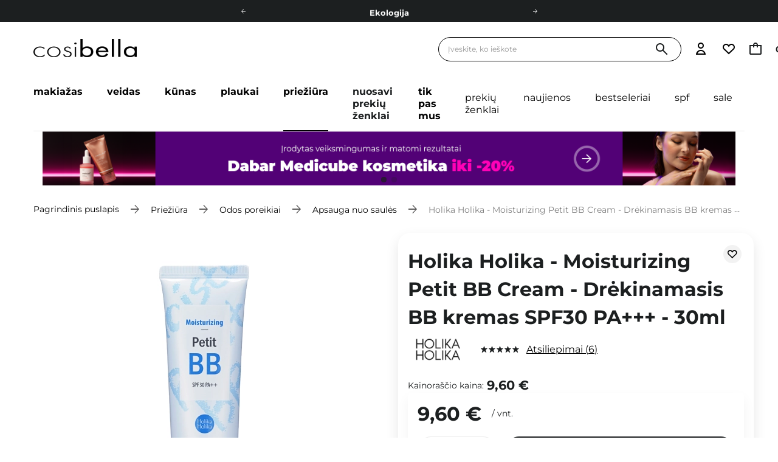

--- FILE ---
content_type: text/html; charset=utf-8
request_url: https://cosibella.lt/lt/products/holika-holika-14092
body_size: 65517
content:
<!DOCTYPE html SYSTEM "about:legacy-compat">
    <!--Typ strony (envelope, 107421.1)-->
     
        <html lang="lt"   > 
    
        <head>
             
 
 
 

<meta name='viewport' content='user-scalable=no, initial-scale = 1.0, maximum-scale = 1.0, width=device-width'/><link rel="preload" crossorigin="anonymous" as="font" href="/gfx/pol/fontello.woff?v=2"> 

<link rel="preload" crossorigin="anonymous" as="font" href="/data/designs/smarty/41_137/gfx/lit/montserrat-v26-latin_latin-ext-700.woff2">

 

 

 


<meta http-equiv="Content-Type" content="text/html; charset=utf-8"/>
<meta http-equiv="Content-Language" content="pol"/>

    <meta http-equiv="X-UA-Compatible" content="IE=edge"/>


    <title>Holika Holika - Moisturizing Petit BB Cream - Drėkinamasis BB kremas SPF30 PA+++ - 30ml | Cosibella.lt</title>

    <meta name="keywords" content=""/>

    <meta name="description" content="Holika Holika - Moisturizing Petit BB Cream - Drėkinamasis BB kremas SPF30 PA+++ - 30ml už geriausią kainą 9,60 € tik Cosibella.lt - patikrinkite dabar!"/>



<link rel="icon" href="/data/designs/smarty/41_137/gfx/lit/favicon.ico" />

<link rel="preconnect" href="https://www.google-analytics.com" crossorigin>
<link rel="preconnect" href="https://www.googletagmanager.com" crossorigin>
<link rel="preconnect" href="https://connect.facebook.net" crossorigin>
<link rel="preconnect" href="https://www.googleoptimize.com" crossorigin>

    <meta name="theme-color" content="#ffffff"/>
    <meta name="msapplication-navbutton-color" content="#ffffff"/>
    <meta name="apple-mobile-web-app-status-bar-style" content="#ffffff"/>

 
 
    
 
            <link rel="stylesheet" type="text/css" href="/data/designs/smarty/41_137/gfx/lit/projector.css.gzip?r=1763037470204"/>
     
 


     
            
<script>
    var app_shop = {
        urls: {
            prefix: 'data="/gfx/'.replace('data="', '') + 'lit/',
            graphql: "/graphql/v1/",
            basket: 'https://cosibella.lt/lt/basketedit.html'
        },
        vars: {
            priceType: 'gross',
            priceTypeVat: 'true',
            geoipCountryCode: 'US',
        },
        txt: { 
            priceTypeText: "  bendrasis"
        },
        fn: {},
        fnrun: {},
        files: [],
        graphql: {},
        oscop: false
    };
</script>

<script src="/data/designs/smarty/41_137/gfx/lit/jquery.js.gzip?r=1763037470204"></script>

 
 
 

    <meta name="robots" content="index,follow"/>

 
            <meta name="expires" content="never"/>
                <meta name="distribution" content="global"/>
     

    <meta name="rating" content="general"/>

    <meta name="Author" content="Cosibella.lt based on IdoSell - the best online selling solutions for your e-store (www.idosell.com/shop)."/>

 

<meta name="facebook-domain-verification" content="5lb96s8v2t7ij6wl4kiyp24nh1iwt0"/>
            
<!-- Begin LoginOptions html -->

<style>
#client_new_social .service_item[data-name="service_Apple"]:before, 
#cookie_login_social_more .service_item[data-name="service_Apple"]:before,
.oscop_contact .oscop_login__service[data-service="Apple"]:before {
    display: block;
    height: 2.6rem;
    content: url('/gfx/standards/apple.svg?r=1743165583');
}
.oscop_contact .oscop_login__service[data-service="Apple"]:before {
    height: auto;
    transform: scale(0.8);
}
#client_new_social .service_item[data-name="service_Apple"]:has(img.service_icon):before,
#cookie_login_social_more .service_item[data-name="service_Apple"]:has(img.service_icon):before,
.oscop_contact .oscop_login__service[data-service="Apple"]:has(img.service_icon):before {
    display: none;
}
</style>

<!-- End LoginOptions html -->

<!-- Open Graph -->
<meta property="og:type" content="website"><meta property="og:url" content="https://cosibella.lt/lt/products/holika-holika-14092
"><meta property="og:title" content="Holika Holika - Moisturizing Petit BB Cream - Drėkinamasis BB kremas SPF30 PA+++ - 30ml"><meta property="og:description" content="BB veido kremas su SPF"><meta property="og:site_name" content="Cosibella.lt"><meta property="og:locale" content="lt_LT"><meta property="og:image" content="https://cosibella.lt/hpeciai/a946a6e970107350c967b3de63084aed/lit_pl_Holika-Holika-Moisturizing-Petit-BB-Cream-Drekinamasis-BB-kremas-SPF30-PA-30ml-14092_2.webp"><meta property="og:image:width" content="450"><meta property="og:image:height" content="450">
<!-- End Open Graph -->

<link rel="canonical" href="https://cosibella.lt/lt/products/holika-holika-14092" />


<!-- Begin additional html or js -->


<!--497|16|186| modified: 2024-03-29 10:28:53-->
<script>const taggedProducers = [
    'A.Florence',
    'Anwen',
    'Asoa',
    'Be Natural',
    'Bioup',
    'Bosphaera',
    'Evolve',
    'FroJo',
    'Isntree',
    'KOI Cosmetics',
    'La-Le',
    'Ministerstwo Dobrego Mydła',
    'Mydlarnia 4 Szpaki',
    'Natural Secrets',
    'Nowa Kosmetyka',
    'Phitofilos',
    'Polemika',
    'Polny Warkocz',
    'Realia',
    'Resibo',
    'The Intuition of Nature',
    'Yope',
    'Your Natural Side',
    'Creamy',
    'Sylveco',
    'Purito',
    'Nature Queen',
    'Nacomi',
    'Mohani',
    'Mokosh',
    'Your Kaya',
    'Vianek',
    'Iossi',
    'Kaine',
    'Biolaven',
    'Evolve Organic Beauty',
    'Fitomed',
    'Aromatica',
    'Benton',
    'Axis-y',
    'SkinTra',
    'HairTry',
    'Vegreen',
    'Rovectin',
    'Purito Seoul',
    'Ma:nyo'

]</script>
<!--722|16|273| modified: 2024-10-21 10:26:48-->
<!-- Google Tag Manager -->

<script>(function(w,d,s,l,i){w[l]=w[l]||[];w[l].push({'gtm.start':

new Date().getTime(),event:'gtm.js'});var f=d.getElementsByTagName(s)[0],

j=d.createElement(s),dl=l!='dataLayer'?'&l='+l:'';j.async=true;j.src=

'https://www.googletagmanager.com/gtm.js?id='+i+dl;f.parentNode.insertBefore(j,f);

})(window,document,'script','dataLayer','GTM-WHHQXW23');</script>

<!-- End Google Tag Manager -->
<!--807|16|316| modified: 2025-11-10 09:21:14-->
<script>
let promoConfig = {
  "Cosrx": {
    threshold: 10, // minimalna wartość produktów danej marki w koszyku
    oneGift: true, // zmienna opisująca czy dla danej marki ma być tylko jeden gratis, true dla jednego, false dla większej ilości tego samego gratisu
    prodId:"26031", // id produktu gratisowego
    minAmount: 1, // minimalna ilość produktów danej marki
  },
};
let promoBasketPrice = {
   minValue: 50,  // wartość koszyka, false aby mechanizm uwzględniał zawężanie do marki
   prodId: 25763,// id produktu gratisowego
};
</script>
<style>
#projector_form[data-product_id="25763"] #projector_buy_section,
#projector_form[data-product_id="25763"] .projector__stickyToBasket,
#projector_form[data-product_id="25763"] .points_price_section,
#projector_form[data-product_id="25763"] .product_points_buy,
.product[data-product_id="25763"] {
    display: none !important;
}
.basket__block.--special[data-product_id="25763"] .basket__quantity .quantity__del,
.basket__block.--special[data-product_id="25763"] .basket__quantity .quantity__add {
    display: none !important;
}
@media (min-width: 979px) {
    .basket__block.--special[data-product_id="25763"] .basket__quantity .quantity__label {
        border: none;
    }
}
</style>
<!--1286|16|410| modified: 2025-11-03 11:58:51-->
<script>
(() => {
  const CSS = `
    .chat-button__button { top: -150% !important; }
    @media screen and (min-width: 768px) {
      .chat-button__button { top: 50% !important; }
    }
  `;

  function tryInject() {
    const el = document.querySelector('zowie-widget');
    if (!el) return false;

    const root = el.shadowRoot;
    if (!root) return false;

    if (!root.querySelector('#custom-zowie-style')) {
      const style = document.createElement('style');
      style.id = 'custom-zowie-style';
      style.textContent = CSS;
      root.appendChild(style);
    }
    return true;
  }

  if (tryInject()) return;

  const obs = new MutationObserver(() => {
    if (tryInject()) obs.disconnect();
  });
  obs.observe(document.documentElement, { childList: true, subtree: true });
})();
</script>

<!-- End additional html or js -->
                <script>
                if (window.ApplePaySession && window.ApplePaySession.canMakePayments()) {
                    var applePayAvailabilityExpires = new Date();
                    applePayAvailabilityExpires.setTime(applePayAvailabilityExpires.getTime() + 2592000000); //30 days
                    document.cookie = 'applePayAvailability=yes; expires=' + applePayAvailabilityExpires.toUTCString() + '; path=/;secure;'
                    var scriptAppleJs = document.createElement('script');
                    scriptAppleJs.src = "/ajax/js/apple.js";
                    if (document.readyState === "interactive" || document.readyState === "complete") {
                          document.body.append(scriptAppleJs);
                    } else {
                        document.addEventListener("DOMContentLoaded", () => {
                            document.body.append(scriptAppleJs);
                        });  
                    }
                } else {
                    document.cookie = 'applePayAvailability=no; path=/;secure;'
                }
                </script>
                <script>let paypalDate = new Date();
                    paypalDate.setTime(paypalDate.getTime() + 86400000);
                    document.cookie = 'payPalAvailability_EUR=-1; expires=' + paypalDate.getTime() + '; path=/; secure';
                </script> 

            <link rel="preload" as="image" href="/hpeciai/d113c9423048e5c1d68a4b32c3a8a08a/lit_pm_Holika-Holika-Moisturizing-Petit-BB-Cream-Drekinamasis-BB-kremas-SPF30-PA-30ml-14092_2.webp">
        
                            <style>
                                            #photos_slider[data-skeleton] .photos__link:before {padding-top: calc(450/450* 100%);}
                        @media (min-width: 979px) {.photos__slider[data-skeleton] .photos__figure:not(.--nav):first-child .photos__link {max-height: 450px;}} 
                                    </style>
                        <style>
            img.projector_status_gfx {
                margin-left: -2px;
            }
            </style>
        </head>

            <script data-type="global">
        const dataLayers = {}

        
                    dataLayers.global = {
                    id: '',
                    login: '',
                    logged: 0,
                    pageType: `product`,
                    shopId: `16`
                }
        
            </script>

                                                <script>
        dataLayers.projector = {
            id: `14092`,
            brand: `Holika Holika`,
            category: `Apsauga nuo saulės`,
            name: `Holika Holika - Moisturizing Petit BB Cream - Drėkinamasis BB kremas SPF30 PA+++ - 30ml`,
            price: `9.60`,
            dimension1: `In Stock`,
            variant: '',
            parentCategories: `/Priežiūra/Odos poreikiai/Apsauga nuo saulės/`
        }
    </script>
                
         
        <body  > 
         
        
<!-- Begin additional html or js -->


<!--723|16|273| modified: 2024-10-21 10:27:56-->
<!-- Google Tag Manager (noscript) -->

<noscript><iframe src="https://www.googletagmanager.com/ns.html?id=GTM-WHHQXW23"

height="0" width="0" style="display:none;visibility:hidden"></iframe></noscript>

<!-- End Google Tag Manager (noscript) -->
<!--960|16|269| modified: 2025-06-03 12:26:08-->
<script>
let cookieInit = () => {
    let templateHeader = `
        <div class="cookie_header d-flex flex-column align-items-center">
            <img class="cookie_header--img" src="/data/include/cms/cookies/Vector.svg?v=1675427624577" alt=""/>
            <span class="cookie_header--title">Sutikimas su slapukais</span>
        </div>
    `;

    let templateCheckbox = `
        <div class="cookie__switchWrapper">
            <label class="cookie__switch disabled">
                <input type="checkbox" name="analytics" checked="checked" disabled="disabled">
                <span class="cookie__slider"></span>
            </label>
        </div>
    `;

    let templateMoreOptionsButton = `
            <div class="cookies_show_more more_options btn --outline --large">Pritaikykite savo nustatymus</div>
        `;

    $('div[data-cookie-view="consents"] [class*="__topInfo"]').prepend(templateHeader);

    $('div[data-cookie-view="consents"] [class*="__tabContent__summary"][data-cookie-view="consents_summary"]').attr('style', 'display: block !important');

    $('div[data-cookie-view="consents"] [class*="__tab"]:first-child > [class*="__tabName"]').find($('small')).remove();
    $('div[data-cookie-view="consents"] [class*="__tab"]:first-child > [class*="__tabName"]').append(templateCheckbox);



    const initFirstView = () => {
        $('.iai_cookie__consents.iai_cookie__wrapper').attr('style', 'display: none !important');
        $('.iai_cookie__consentsActions').prepend(templateMoreOptionsButton);
        $('.cookies_show_more').on('click', function () {
            initSecondView();
            $(this).remove();
        });
    };
    initFirstView();

    const initSecondView = () => {
        $('.iai_cookie__consents.iai_cookie__wrapper').attr('style', 'display: block !important');
        $('.iai_cookie__tab.--top').attr('style', 'display: none !important');
        $('.btn.acceptAll').attr('style', 'display: none !important');
        $('.btn.acceptSelected').attr('style', 'display: block !important');
    };

    $('body').on('click', '.btn.acceptSelected', function () {
        let update_obj = {};

        if ($('.iai_cookie__switch input[name="analytics"]').is(':checked') || $('.iai_cookie__switch input[name="gtmpreferencje"]').is(':checked')) update_obj['personalization_storage'] = 'granted';
        if ($('.iai_cookie__switch input[name="marketing"]').is(':checked') || $('.iai_cookie__switch input[name="gtmpreferencje"]').is(':checked')) update_obj['gtmreklamowe'] = 'granted';

        update_obj['functionality_storage'] = 'granted';
        update_obj['security_storage'] = 'granted';
        update_obj['wait_for_update'] = '500';
        update_obj['analytics_storage'] = 'denied';

        gtag('consent', 'update', update_obj);

        location.reload();
    })

    $('body').on('click', '.btn.acceptAll', function () {
        let update_obj = {};

        update_obj['personalization_storage'] = 'granted';
        update_obj['gtmreklamowe'] = 'granted';
        update_obj['functionality_storage'] = 'granted';
        update_obj['security_storage'] = 'granted';
        update_obj['wait_for_update'] = '500';
        update_obj['analytics_storage'] = 'denied';

        gtag('consent', 'update', update_obj);

        location.reload();
    })

}

const observer = new MutationObserver(function (mutations_list) {
    mutations_list.forEach(function (mutation) {
        mutation.addedNodes.forEach(function (added_node) {
            if (typeof added_node?.dataset?.cookieView !== 'undefined' && added_node?.dataset?.cookieView === 'consents') {
                cookieInit();

                observer.disconnect();
            }
        });
    });
});

observer.observe(document.querySelector("body"), { subtree: false, childList: true });
</script>

<style>
div[data-cookie-view="consents"] {
    font-family: Jakarta, Arial, sans-serif !important;
    color: #1C1F20;
}

div[data-cookie-view="consents"] [class*="__box__wrapper"] {
    padding: 10px 30px 40px;
}

div[data-cookie-view="consents"] [class*="_header__name"] {
    display: none;
}

div[data-cookie-view="consents"] .--top[class*="__tabContent"] {
    font-size: 1.4rem;
    line-height: 20px;
    padding-bottom: 0.5rem;
}

div[data-cookie-view="consents"] [class*="__description"] {
    margin-top: -6px;
}


div[data-cookie-view="consents"] [class*="__tabName"]:before {
    content: '\f107' !important;
    background: none !important;
    font-family: fontawesome;
    font-size: 1.8rem;
    font-weight: 400;
}

div[data-cookie-view="consents"] [class*="__tabName"]>span {
    font-weight: 600;
    line-height: 20px;
}

div[data-cookie-view="consents"] [class*="__consentsWrapper"] [class*="__tab"] {
    padding-left: 27px;
    padding-right: 0;
    border: 0;
}

div[data-cookie-view="consents"] [class*="__consentsWrapper"] .--opened[class*="__tab"] [class*="__tabContent"] {
    padding-left: 0 !important;
}

div[data-cookie-view="consents"] [class*="__topInfo"] .--opened[class*="__tab"] [class*="__tabContent"] {
    max-height: unset !important;
    padding-left: 0 !important;
}

div[data-cookie-view="consents"] [class*="__consentsWrapper"] [class*="__tab"] [class*="__tabName"] {
    padding-left: 0;
    margin-bottom: 8px;
}

div[data-cookie-view="consents"] [class*="__description"] {
    font-size: 1rem;
    line-height: 14px;
}
/*
html div[data-cookie-view="consents"] .--top[class*="__tab"] [data-cookie-view="minimal basic consents"] {
    display: none;
}
*/
div[data-cookie-view="consents"] .--top[class*="__tab"] p a {
    text-decoration: underline;
}

div[data-cookie-view="consents"] [class*="__menu"] {
    display: none !important;
}

div[data-cookie-view="consents"] [class*="__content_wrapper"] {
    overflow: initial;
    max-height: unset;
    margin-bottom: 45px;
}

div[data-cookie-view="consents"] .btn.rejectAll {
    display: none !important;
}

div[data-cookie-view="consents"] [class*="__consentsActions"] {
    display: flex !important;
    align-items: center;
    justify-content: center;
    column-gap: 0 !important;
    flex-direction: column-reverse !important;
}

div[data-cookie-view="consents"] [class*="__consentsActions"] .btn {
    padding: 1.2rem 1.6rem !important;
    width: 27.2rem;
    height: auto;
    line-height: 1;
    margin: 0 10px;
    border-radius: 24px !important;
    text-transform: uppercase;
    font-weight: 600 !important;
}


div[data-cookie-view="consents"] [class*="__consentsActions"] .cookies_show_more.btn.--outline.--large:hover,
div[data-cookie-view="consents"] [class*="__consentsActions"] .acceptSelected.btn.--outline.--large,
div[data-cookie-view="consents"] [class*="__consentsActions"] .acceptAll.btn {
    color: #fff !important;
    background: #000 !important;
    border-color: #000 !important;
}

div[data-cookie-view="consents"] [class*="__consentsActions"] .cookies_show_more.btn.--outline.--large,
div[data-cookie-view="consents"] [class*="__consentsActions"] .acceptSelected.btn.--outline.--large:hover,
div[data-cookie-view="consents"] [class*="__consentsActions"] .acceptAll.btn:hover {
    color: #000 !important;
    background: #fff !important;
    border-color: #000 !important;
}

div[data-cookie-view="consents"] .--settings-open [class*="__consentsWrapper"] {
    height: auto;
}

div[data-cookie-view="consents"] .--settings-open [class*="__consentsActions"] {
    flex-wrap: wrap;
}

div[data-cookie-view="consents"] [class*="__tab"] [class*="__switch"] input:checked+[class*="__slider"] {
    background: #000 !important;
}

div[data-cookie-view="consents"] [class*="__tab"] .disabled input:checked+[class*="__slider"] {
    background-color: #E3E3E3 !important;
}

div[data-cookie-view="consents"] [href*="#rejectAll"],
div[data-cookie-view="consents"] [href*="#acceptSelected"] {
    display: none !important;
}

div[data-cookie-view="consents"] .cookie_header--img {
    display: block;
    margin-bottom: 2.5rem;
}

div[data-cookie-view="consents"] .cookie_header--title {
    font-size: 2.4rem;
    margin-bottom: 2.4rem;
    font-weight: 500;
}

div[data-cookie-view="consents"] [class*="__switchWrapper"] {
    width: 52px;
    height: 32px;
    border-radius: 40px;
}

div[data-cookie-view="consents"] [class*="__switch"] {
    display: block;
    height: 32px;
    position: relative;
}

div[data-cookie-view="consents"] [class*="__switch"] input {
    display: block;
    height: 27px;
    position: relative;
    left: 5px;
}

div[data-cookie-view="consents"] [class*="__slider"] {
    transition: 0.3s all;
    border-radius: 40px;
    background-color: #9e9e9e;
    display: block;
    height: 100%;
    position: absolute;
    top: 0;
    left: 0;
    width: 100%;
    cursor: pointer;
}

div[data-cookie-view="consents"] [class*="__switch"] input:checked+[class*="__slider"] {
    width: 100%;
    height: 100%;
    display: block;
    top: 0;
    position: absolute;
    background-color: #0090f6 !important;
    border-radius: 40px;
}

div[data-cookie-view="consents"] [class*="__switch"] input:checked+[class*="__slider"]:before {
    transition: 0.4s all;
    transform: translate(100%, -50%);
    box-shadow: 0 1px 3px rgba(0, 0, 0, 0.56);
    left: 0;
}

div[data-cookie-view="consents"] [class*="__slider"]:before {
    width: 24px;
    height: 24px;
    background: #fff;
    display: block;
    position: absolute;
    top: 50%;
    transform: translateY(-50%);
    border-radius: 50%;
    left: 5px;
    transition: 0.4s all;
    box-shadow: 0 1px 3px rgba(0, 0, 0, 0.56);
    content: "";
}

.cookies_show_more {
    text-align: center;
    font-size: 1.4rem;
    text-transform: uppercase;
    font-weight: 600;
    margin-top: 1.6rem;
}

div[data-cookie-view="consents"] [class*="__box"] {
    border-radius: 20px !important;
}

@media (min-width: 757px) {
    .iai_cookie__box {
        width: 66.2rem;
    }
}

@media (max-width: 767px) {
    div[data-cookie-view="consents"] [class*="__content_wrapper"] {
        margin-bottom: 38px;
    }

    div[data-cookie-view="consents"] [class*="__box__wrapper"] {
        padding: 10px 15px 30px;
    }

    div[data-cookie-view="consents"] [class*="__tab"]:first-child [class*="__tabName"] small {
        text-align: left;
        flex: 0 0 100%;
        margin-top: 10px;
    }

    div[data-cookie-view="consents"] [class*="__switchWrapper"] {
        flex: 0 0 52px;
        margin-left: 10px;
    }

}

@media (min-width: 768px) {
    div[data-cookie-view="consents"] .--top[class*="__tabContent"] {
        max-height: unset !important;
        padding-bottom: 0;
    }

    div[data-cookie-view="consents"] [class*="__tab"]:after {
        content: none !important;
    }

    /* div[data-cookie-view="consents"] .acceptSelected[class*="__consentsActions"] {
        display: flex !important;
        justify-content: center;
        column-gap: 0;
    } */

    div[data-cookie-view="consents"] [class*="__consentsActions"] {
        flex-direction: row !important;
    }

    .cookies_show_more {
        margin-top: 2.4rem;
        cursor: pointer;
    }
}
</style>
<!--1233|16|382| modified: 2025-08-22 21:25:58-->
<style>
header .navbar__nav>.navbar__item>.navbar__link[title="Nuosavi prekių ženklai"] {
@media (min-width: 978px) {
display: none !important;
}
}
.navbar2__link[href="marki-wlasne"] { 
  display: none !important;
 }
</style>

<!-- End additional html or js -->
 
     

     
     
     
     
     
     
     
     
     

     
            <script>
            var script = document.createElement('script');
            script.src = app_shop.urls.prefix + 'envelope.js';
            document.getElementsByTagName('body')[0].insertBefore(script, document.getElementsByTagName('body')[0].firstChild);
        </script>
    
<!--Układ graficzny (layout, 107419.1)-->

    <div id="container" class="projector_page  container">

            <header class=" --topbar" >
        <!--Javascript (menu_javascript, 116372.1)-->


            
<script class="ajaxLoad">
        
                    
    app_shop.vars.vat_registered = "true";
    app_shop.vars.currency_format = "###,##0.00";
    
            app_shop.vars.currency_before_value = false;
        
            app_shop.vars.currency_space = true;
                    
    app_shop.vars.symbol = "€";
    app_shop.vars.id= "EUR";
    app_shop.vars.baseurl = "http://cosibella.lt/";
    app_shop.vars.sslurl= "https://cosibella.lt/";
    app_shop.vars.curr_url= "%2Flt%2Fproducts%2Fholika-holika-14092";
    
                   
    var currency_decimal_separator = ',';
    var currency_grouping_separator = ' ';
                
            app_shop.vars.blacklist_extension = [
             "exe"
             ,"com"
             ,"swf"
             ,"js"
             ,"php"
                    ];
        
            app_shop.vars.blacklist_mime = [
             "application/javascript"
             ,"application/octet-stream"
             ,"message/http"
             ,"text/javascript"
             ,"application/x-deb"
             ,"application/x-javascript"
             ,"application/x-shockwave-flash"
             ,"application/x-msdownload"
                    ];
        
            app_shop.urls.contact = "/lt/contact";
    </script>

<div id="viewType" style="display:none"></div>
        <!--Sugerowany sklep dla języka (menu_suggested_shop_for_language, 112162.1)-->
 
        <!-- Topbar Button 1 (button1, 0.1)-->
	<div id="topbar" class="d-flex justify-content-center order-first topbar">
		<ul class="--cleanList d-flex align-items-center justify-content-evenly">    
     <li><a class="d-block px-2 py-1 md-py-2 gtm_menu_top" href="https://cosibella.lt/lt/about/cosibella-lojalumo-programa-1591">Cosibella lojalumo programa</a></li>  
<li><a class="d-block px-2 py-1 md-py-2 gtm_menu_top" href="https://cosibella.lt/lt/terms/pristatymo-laikas-ir-islaidos-682">Pristatymo laikas ir išlaidos</a></li>
<li><a class="d-block px-2 py-1 md-py-2 gtm_menu_top" href="https://cosibella.lt/lt/links/ekologija-206"> Ekologija </a></li> 
</ul>
		<div class="close d-none d-md-block"><i class="icon-cosi-close"></i></div>
	</div>
        <div class="header__wrapper d-flex justify-content-between">
            <div class="d-flex">
                    <div class="nav_mobile d-md-none menu align-items-center order-0 order-md-4">
                        <!--Menu - Drzewo 1 (menu_categories, 200004.1)-->
<nav id="menu_categories" class="navbar">
    <button type="button" class="d-md-none navbar__toggler" aria-label="Atidaryti meniu"><i class="icon-cosi-menu"></i></button>

    <div class="navbar__collapse" id="menu_navbar">
        <button type="button" class="d-none">
            kategorijos
        </button>
        <ul class="navbar__nav">
                            <li class="navbar__item">
                                         
                        <a href="/lt/menu/makiazas-31267" target="_self" title="Makiažas" class="navbar__link">
                                            Makiažas
                     
                        </a>
                                        
                                            <ul class="navbar__subnav ">
                             
                                <li class="navbar__item navbar__item--all d-md-none">
                                    <a href="/lt/menu/makiazas-31267" target="_self" title="Makiažas" class="navbar__link">
                                        Žiūrėti visus
                                    </a>
                                </li>
                                                                                        <li class="navbar__item">
                                    <a 
                                         target="_self"   
                                        class="navbar__link"  
                                        href="/lt/menu/makiazas/veidui-31270"
                                    >
                                        Veidui 
                                    </a>
                                    
                                                                            <ul class="navbar__subsubnav">
                                             
                                                <li class="navbar__item navbar__item--all d-md-none">
                                                    <a href="/lt/menu/makiazas/veidui-31270" target="_self" title="Veidui" class="navbar__link">
                                                        Žiūrėti visus
                                                    </a>
                                                </li>
                                                                                                                                        <li class="navbar__item align-content-center">
                                                    <a 
                                                         target="_self"   
                                                        class="navbar__link"  
                                                        href="/lt/menu/makiazas/veidui/makiazo-pagrindai-31280"
                                                    >
                                                                                                                    Makiažo pagrindai 
                                                                                                            </a>
                                                </li>
                                                                                            <li class="navbar__item align-content-center">
                                                    <a 
                                                         target="_self"   
                                                        class="navbar__link"  
                                                        href="/lt/menu/makiazas/veidui/bb-ir-cc-kremai-31321"
                                                    >
                                                                                                                    BB ir CC kremai 
                                                                                                            </a>
                                                </li>
                                                                                            <li class="navbar__item align-content-center">
                                                    <a 
                                                         target="_self"   
                                                        class="navbar__link"  
                                                        href="/lt/menu/makiazas/veidui/maskuokliai-31284"
                                                    >
                                                                                                                    Maskuokliai 
                                                                                                            </a>
                                                </li>
                                                                                            <li class="navbar__item align-content-center">
                                                    <a 
                                                         target="_self"   
                                                        class="navbar__link"  
                                                        href="/lt/menu/makiazas/veidui/sausos-pudros-31279"
                                                    >
                                                                                                                    Sausos pudros 
                                                                                                            </a>
                                                </li>
                                                                                            <li class="navbar__item align-content-center">
                                                    <a 
                                                         target="_self"   
                                                        class="navbar__link"  
                                                        href="/lt/menu/makiazas/veidui/skaistalai-31283"
                                                    >
                                                                                                                    Skaistalai 
                                                                                                            </a>
                                                </li>
                                                                                            <li class="navbar__item align-content-center">
                                                    <a 
                                                         target="_self"   
                                                        class="navbar__link"  
                                                        href="/lt/menu/makiazas/veidui/bronzines-pudros-31340"
                                                    >
                                                                                                                    Bronzinės pudros 
                                                                                                            </a>
                                                </li>
                                                                                            <li class="navbar__item align-content-center">
                                                    <a 
                                                         target="_self"   
                                                        class="navbar__link"  
                                                        href="/lt/menu/makiazas/veidui/svytejimo-suteikiancios-priemones-31296"
                                                    >
                                                                                                                    Švytėjimo suteikiančios priemonės 
                                                                                                            </a>
                                                </li>
                                                                                            <li class="navbar__item align-content-center">
                                                    <a 
                                                         target="_self"   
                                                        class="navbar__link"  
                                                        href="/lt/menu/makiazas/veidui/makiazo-fiksatoriai-31281"
                                                    >
                                                                                                                    Makiažo fiksatoriai 
                                                                                                            </a>
                                                </li>
                                                                                            <li class="navbar__item align-content-center">
                                                    <a 
                                                         target="_self"   
                                                        class="navbar__link"  
                                                        href="/lt/menu/makiazas/veidui/makiazo-bazes-31282"
                                                    >
                                                                                                                    Makiažo bazės 
                                                                                                            </a>
                                                </li>
                                                                                            <li class="navbar__item align-content-center">
                                                    <a 
                                                         target="_self"   
                                                        class="navbar__link"  
                                                        href="/lt/menu/makiazas/veidui/veido-modeliavimas-31624"
                                                    >
                                                                                                                    Veido modeliavimas 
                                                                                                            </a>
                                                </li>
                                                                                    </ul>
                                                                    </li>
                                                            <li class="navbar__item">
                                    <a 
                                         target="_self"   
                                        class="navbar__link"  
                                        href="/lt/menu/makiazas/akims-31271"
                                    >
                                        Akims 
                                    </a>
                                    
                                                                            <ul class="navbar__subsubnav">
                                             
                                                <li class="navbar__item navbar__item--all d-md-none">
                                                    <a href="/lt/menu/makiazas/akims-31271" target="_self" title="Akims" class="navbar__link">
                                                        Žiūrėti visus
                                                    </a>
                                                </li>
                                                                                                                                        <li class="navbar__item align-content-center">
                                                    <a 
                                                         target="_self"   
                                                        class="navbar__link"  
                                                        href="/lt/menu/makiazas/akims/akiu-seseliai-31286"
                                                    >
                                                                                                                    Akių šešėliai 
                                                                                                            </a>
                                                </li>
                                                                                            <li class="navbar__item align-content-center">
                                                    <a 
                                                         target="_self"   
                                                        class="navbar__link"  
                                                        href="/lt/menu/makiazas/akims/akiu-piestukai-apvadai-31588"
                                                    >
                                                                                                                    Akių pieštukai, apvadai 
                                                                                                            </a>
                                                </li>
                                                                                            <li class="navbar__item align-content-center">
                                                    <a 
                                                         target="_self"   
                                                        class="navbar__link"  
                                                        href="/lt/menu/makiazas/akims/blakstienu-tusai-31288"
                                                    >
                                                                                                                    Blakstienų tušai 
                                                                                                            </a>
                                                </li>
                                                                                            <li class="navbar__item align-content-center">
                                                    <a 
                                                         target="_self"   
                                                        class="navbar__link"  
                                                        href="/lt/menu/makiazas/akims/maskuokliai-paakiams-31626"
                                                    >
                                                                                                                    Maskuokliai paakiams 
                                                                                                            </a>
                                                </li>
                                                                                            <li class="navbar__item align-content-center">
                                                    <a 
                                                         target="_self"   
                                                        class="navbar__link"  
                                                        href="/lt/menu/makiazas/akims/paakiu-pudros-31628"
                                                    >
                                                                                                                    Paakių pudros 
                                                                                                            </a>
                                                </li>
                                                                                            <li class="navbar__item align-content-center">
                                                    <a 
                                                         target="_self"   
                                                        class="navbar__link"  
                                                        href="/lt/menu/makiazas/akims/blakstienu-serumai-31285"
                                                    >
                                                                                                                    Blakstienų serumai 
                                                                                                            </a>
                                                </li>
                                                                                    </ul>
                                                                    </li>
                                                            <li class="navbar__item">
                                    <a 
                                         target="_self"   
                                        class="navbar__link"  
                                        href="/lt/menu/makiazas/antakiu-modeliavimas-31289"
                                    >
                                        Antakių modeliavimas 
                                    </a>
                                    
                                                                    </li>
                                                            <li class="navbar__item">
                                    <a 
                                         target="_self"   
                                        class="navbar__link"  
                                        href="/lt/menu/makiazas/lupoms-31272"
                                    >
                                        Lūpoms 
                                    </a>
                                    
                                                                            <ul class="navbar__subsubnav">
                                             
                                                <li class="navbar__item navbar__item--all d-md-none">
                                                    <a href="/lt/menu/makiazas/lupoms-31272" target="_self" title="Lūpoms" class="navbar__link">
                                                        Žiūrėti visus
                                                    </a>
                                                </li>
                                                                                                                                        <li class="navbar__item align-content-center">
                                                    <a 
                                                         target="_self"   
                                                        class="navbar__link"  
                                                        href="/lt/menu/makiazas/lupoms/lupu-dazai-31291"
                                                    >
                                                                                                                    Lūpų dažai 
                                                                                                            </a>
                                                </li>
                                                                                            <li class="navbar__item align-content-center">
                                                    <a 
                                                         target="_self"   
                                                        class="navbar__link"  
                                                        href="/lt/menu/makiazas/lupoms/lupu-blizgiai-31436"
                                                    >
                                                                                                                    Lūpų blizgiai 
                                                                                                            </a>
                                                </li>
                                                                                            <li class="navbar__item align-content-center">
                                                    <a 
                                                         target="_self"   
                                                        class="navbar__link"  
                                                        href="/lt/menu/makiazas/lupoms/lupu-piestukai-31300"
                                                    >
                                                                                                                    Lūpų pieštukai 
                                                                                                            </a>
                                                </li>
                                                                                            <li class="navbar__item align-content-center">
                                                    <a 
                                                         target="_self"   
                                                        class="navbar__link"  
                                                        href="/lt/menu/makiazas/lupoms/lupu-tintai-55752"
                                                    >
                                                                                                                    Lūpų tintai 
                                                                                                            </a>
                                                </li>
                                                                                    </ul>
                                                                    </li>
                                                            <li class="navbar__item">
                                    <a 
                                         target="_self"   
                                        class="navbar__link"  
                                        href="/lt/menu/makiazas/kosmetikos-aksesuarai-31269"
                                    >
                                        Kosmetikos aksesuarai 
                                    </a>
                                    
                                                                            <ul class="navbar__subsubnav">
                                             
                                                <li class="navbar__item navbar__item--all d-md-none">
                                                    <a href="/lt/menu/makiazas/kosmetikos-aksesuarai-31269" target="_self" title="Kosmetikos aksesuarai" class="navbar__link">
                                                        Žiūrėti visus
                                                    </a>
                                                </li>
                                                                                                                                        <li class="navbar__item align-content-center">
                                                    <a 
                                                         target="_self"   
                                                        class="navbar__link"  
                                                        href="/lt/menu/makiazas/kosmetikos-aksesuarai/kiti-makiazo-priedai-31299"
                                                    >
                                                                                                                    Kiti makiažo priedai 
                                                                                                            </a>
                                                </li>
                                                                                    </ul>
                                                                    </li>
                                                    </ul>
                                    </li>
                            <li class="navbar__item">
                                         
                        <a href="/lt/menu/veidas-31263" target="_self" title="Veidas" class="navbar__link">
                                            Veidas
                     
                        </a>
                                        
                                            <ul class="navbar__subnav ">
                             
                                <li class="navbar__item navbar__item--all d-md-none">
                                    <a href="/lt/menu/veidas-31263" target="_self" title="Veidas" class="navbar__link">
                                        Žiūrėti visus
                                    </a>
                                </li>
                                                                                        <li class="navbar__item">
                                    <a 
                                         target="_self"   
                                        class="navbar__link"  
                                        href="/lt/menu/veidas/veido-kremai-31265"
                                    >
                                        Veido kremai 
                                    </a>
                                    
                                                                            <ul class="navbar__subsubnav">
                                             
                                                <li class="navbar__item navbar__item--all d-md-none">
                                                    <a href="/lt/menu/veidas/veido-kremai-31265" target="_self" title="Veido kremai" class="navbar__link">
                                                        Žiūrėti visus
                                                    </a>
                                                </li>
                                                                                                                                        <li class="navbar__item align-content-center">
                                                    <a 
                                                         target="_self"   
                                                        class="navbar__link"  
                                                        href="/lt/menu/veidas/veido-kremai/drekinamieji-veido-kremai-31450"
                                                    >
                                                                                                                    Drėkinamieji veido kremai 
                                                                                                            </a>
                                                </li>
                                                                                            <li class="navbar__item align-content-center">
                                                    <a 
                                                         target="_self"   
                                                        class="navbar__link"  
                                                        href="/lt/menu/veidas/veido-kremai/maitinamieji-veido-kremai-31451"
                                                    >
                                                                                                                    Maitinamieji veido kremai 
                                                                                                            </a>
                                                </li>
                                                                                            <li class="navbar__item align-content-center">
                                                    <a 
                                                         target="_self"   
                                                        class="navbar__link"  
                                                        href="/lt/menu/veidas/veido-kremai/kremai-nuo-pigmentiniu-demiu-31452"
                                                    >
                                                                                                                    Kremai nuo pigmentinių dėmių 
                                                                                                            </a>
                                                </li>
                                                                                            <li class="navbar__item align-content-center">
                                                    <a 
                                                         target="_self"   
                                                        class="navbar__link"  
                                                        href="/lt/menu/veidas/veido-kremai/kremai-nuo-rauksliu-31453"
                                                    >
                                                                                                                    Kremai nuo raukšlių 
                                                                                                            </a>
                                                </li>
                                                                                            <li class="navbar__item align-content-center">
                                                    <a 
                                                         target="_self"   
                                                        class="navbar__link"  
                                                        href="/lt/menu/veidas/veido-kremai/kremai-nuo-spuogu-31455"
                                                    >
                                                                                                                    Kremai nuo spuogų 
                                                                                                            </a>
                                                </li>
                                                                                            <li class="navbar__item align-content-center">
                                                    <a 
                                                         target="_self"   
                                                        class="navbar__link"  
                                                        href="/lt/menu/veidas/veido-kremai/veido-kremai-nuo-raudonio-31458"
                                                    >
                                                                                                                    Veido kremai nuo raudonio 
                                                                                                            </a>
                                                </li>
                                                                                            <li class="navbar__item align-content-center">
                                                    <a 
                                                         target="_self"   
                                                        class="navbar__link"  
                                                        href="/lt/menu/veidas/veido-kremai/veido-kremai-su-vitaminu-c-31461"
                                                    >
                                                                                                                    Veido kremai su vitaminu C 
                                                                                                            </a>
                                                </li>
                                                                                            <li class="navbar__item align-content-center">
                                                    <a 
                                                         target="_self"   
                                                        class="navbar__link"  
                                                        href="/lt/menu/veidas/veido-kremai/veido-kremai-su-retinoliu-31462"
                                                    >
                                                                                                                    Veido kremai su retinoliu 
                                                                                                            </a>
                                                </li>
                                                                                            <li class="navbar__item align-content-center">
                                                    <a 
                                                         target="_self"   
                                                        class="navbar__link"  
                                                        href="/lt/menu/veidas/veido-kremai/veido-kremai-su-kolagenu-31600"
                                                    >
                                                                                                                    Veido kremai su kolagenu 
                                                                                                            </a>
                                                </li>
                                                                                            <li class="navbar__item align-content-center">
                                                    <a 
                                                         target="_self"   
                                                        class="navbar__link"  
                                                        href="/lt/menu/veidas/veido-kremai/veido-kremai-su-keramidais-31618"
                                                    >
                                                                                                                    Veido kremai su keramidais 
                                                                                                            </a>
                                                </li>
                                                                                    </ul>
                                                                    </li>
                                                            <li class="navbar__item">
                                    <a 
                                         target="_self"   
                                        class="navbar__link"  
                                        href="/lt/menu/veidas/veido-serumai-31301"
                                    >
                                        Veido serumai 
                                    </a>
                                    
                                                                            <ul class="navbar__subsubnav">
                                             
                                                <li class="navbar__item navbar__item--all d-md-none">
                                                    <a href="/lt/menu/veidas/veido-serumai-31301" target="_self" title="Veido serumai" class="navbar__link">
                                                        Žiūrėti visus
                                                    </a>
                                                </li>
                                                                                                                                        <li class="navbar__item align-content-center">
                                                    <a 
                                                         target="_self"   
                                                        class="navbar__link"  
                                                        href="/lt/menu/veidas/veido-serumai/drekinamieji-veido-serumai-31471"
                                                    >
                                                                                                                    Drėkinamieji veido serumai 
                                                                                                            </a>
                                                </li>
                                                                                            <li class="navbar__item align-content-center">
                                                    <a 
                                                         target="_self"   
                                                        class="navbar__link"  
                                                        href="/lt/menu/veidas/veido-serumai/serumai-nuo-pigmentiniu-demiu-31469"
                                                    >
                                                                                                                    Serumai nuo pigmentinių dėmių 
                                                                                                            </a>
                                                </li>
                                                                                            <li class="navbar__item align-content-center">
                                                    <a 
                                                         target="_self"   
                                                        class="navbar__link"  
                                                        href="/lt/menu/veidas/veido-serumai/veido-serumai-nuo-rauksliu-31470"
                                                    >
                                                                                                                    Veido serumai nuo raukšlių 
                                                                                                            </a>
                                                </li>
                                                                                            <li class="navbar__item align-content-center">
                                                    <a 
                                                         target="_self"   
                                                        class="navbar__link"  
                                                        href="/lt/menu/veidas/veido-serumai/serumai-nuo-spuogu-31468"
                                                    >
                                                                                                                    Serumai nuo spuogų 
                                                                                                            </a>
                                                </li>
                                                                                            <li class="navbar__item align-content-center">
                                                    <a 
                                                         target="_self"   
                                                        class="navbar__link"  
                                                        href="/lt/menu/veidas/veido-serumai/serumai-su-vitaminu-c-31467"
                                                    >
                                                                                                                    Serumai su vitaminu C 
                                                                                                            </a>
                                                </li>
                                                                                            <li class="navbar__item align-content-center">
                                                    <a 
                                                         target="_self"   
                                                        class="navbar__link"  
                                                        href="/lt/menu/veidas/veido-serumai/serumai-su-retinoliu-31463"
                                                    >
                                                                                                                    Serumai su retinoliu 
                                                                                                            </a>
                                                </li>
                                                                                            <li class="navbar__item align-content-center">
                                                    <a 
                                                         target="_self"   
                                                        class="navbar__link"  
                                                        href="/lt/menu/veidas/veido-serumai/hialurono-serumai-31466"
                                                    >
                                                                                                                    Hialurono serumai 
                                                                                                            </a>
                                                </li>
                                                                                            <li class="navbar__item align-content-center">
                                                    <a 
                                                         target="_self"   
                                                        class="navbar__link"  
                                                        href="/lt/menu/veidas/veido-serumai/peptidu-serumai-31464"
                                                    >
                                                                                                                    Peptidų serumai 
                                                                                                            </a>
                                                </li>
                                                                                            <li class="navbar__item align-content-center">
                                                    <a 
                                                         target="_self"   
                                                        class="navbar__link"  
                                                        href="/lt/menu/veidas/veido-serumai/serumai-su-niacinamidu-31465"
                                                    >
                                                                                                                    Serumai su niacinamidu 
                                                                                                            </a>
                                                </li>
                                                                                    </ul>
                                                                    </li>
                                                            <li class="navbar__item">
                                    <a 
                                         target="_self"   
                                        class="navbar__link"  
                                        href="/lt/menu/veidas/paakiu-prieziura-31315"
                                    >
                                        Paakių priežiūra 
                                    </a>
                                    
                                                                            <ul class="navbar__subsubnav">
                                             
                                                <li class="navbar__item navbar__item--all d-md-none">
                                                    <a href="/lt/menu/veidas/paakiu-prieziura-31315" target="_self" title="Paakių priežiūra" class="navbar__link">
                                                        Žiūrėti visus
                                                    </a>
                                                </li>
                                                                                                                                        <li class="navbar__item align-content-center">
                                                    <a 
                                                         target="_self"   
                                                        class="navbar__link"  
                                                        href="/lt/menu/veidas/paakiu-prieziura/paakiu-kremai-ir-geliai-31473"
                                                    >
                                                                                                                    Paakių kremai ir geliai 
                                                                                                            </a>
                                                </li>
                                                                                            <li class="navbar__item align-content-center">
                                                    <a 
                                                         target="_self"   
                                                        class="navbar__link"  
                                                        href="/lt/menu/veidas/paakiu-prieziura/paakiu-serumai-31474"
                                                    >
                                                                                                                    Paakių serumai 
                                                                                                            </a>
                                                </li>
                                                                                            <li class="navbar__item align-content-center">
                                                    <a 
                                                         target="_self"   
                                                        class="navbar__link"  
                                                        href="/lt/menu/veidas/paakiu-prieziura/paakiu-kaukes-31445"
                                                    >
                                                                                                                    Paakių kaukės 
                                                                                                            </a>
                                                </li>
                                                                                    </ul>
                                                                    </li>
                                                            <li class="navbar__item">
                                    <a 
                                         target="_self"   
                                        class="navbar__link"  
                                        href="/lt/menu/veidas/lupu-prieziura-31373"
                                    >
                                        Lūpų priežiūra 
                                    </a>
                                    
                                                                            <ul class="navbar__subsubnav">
                                             
                                                <li class="navbar__item navbar__item--all d-md-none">
                                                    <a href="/lt/menu/veidas/lupu-prieziura-31373" target="_self" title="Lūpų priežiūra" class="navbar__link">
                                                        Žiūrėti visus
                                                    </a>
                                                </li>
                                                                                                                                        <li class="navbar__item align-content-center">
                                                    <a 
                                                         target="_self"   
                                                        class="navbar__link"  
                                                        href="/lt/menu/veidas/lupu-prieziura/lupu-balzamai-31439"
                                                    >
                                                                                                                    Lūpų balzamai 
                                                                                                            </a>
                                                </li>
                                                                                            <li class="navbar__item align-content-center">
                                                    <a 
                                                         target="_self"   
                                                        class="navbar__link"  
                                                        href="/lt/menu/veidas/lupu-prieziura/lupu-sveitikliai-31440"
                                                    >
                                                                                                                    Lūpų šveitikliai 
                                                                                                            </a>
                                                </li>
                                                                                            <li class="navbar__item align-content-center">
                                                    <a 
                                                         target="_self"   
                                                        class="navbar__link"  
                                                        href="/lt/menu/veidas/lupu-prieziura/lupu-kaukes-31441"
                                                    >
                                                                                                                    Lūpų kaukės 
                                                                                                            </a>
                                                </li>
                                                                                    </ul>
                                                                    </li>
                                                            <li class="navbar__item">
                                    <a 
                                         target="_self"   
                                        class="navbar__link"  
                                        href="/lt/menu/veidas/veido-valymas-ir-plovimas-31319"
                                    >
                                        Veido valymas ir plovimas 
                                    </a>
                                    
                                                                            <ul class="navbar__subsubnav">
                                             
                                                <li class="navbar__item navbar__item--all d-md-none">
                                                    <a href="/lt/menu/veidas/veido-valymas-ir-plovimas-31319" target="_self" title="Veido valymas ir plovimas" class="navbar__link">
                                                        Žiūrėti visus
                                                    </a>
                                                </li>
                                                                                                                                        <li class="navbar__item align-content-center">
                                                    <a 
                                                         target="_self"   
                                                        class="navbar__link"  
                                                        href="/lt/menu/veidas/veido-valymas-ir-plovimas/geliniai-veido-prausikliai-31501"
                                                    >
                                                                                                                    Geliniai veido prausikliai 
                                                                                                            </a>
                                                </li>
                                                                                            <li class="navbar__item align-content-center">
                                                    <a 
                                                         target="_self"   
                                                        class="navbar__link"  
                                                        href="/lt/menu/veidas/veido-valymas-ir-plovimas/makiazo-valikliai-31350"
                                                    >
                                                                                                                    Makiažo valikliai 
                                                                                                            </a>
                                                </li>
                                                                                            <li class="navbar__item align-content-center">
                                                    <a 
                                                         target="_self"   
                                                        class="navbar__link"  
                                                        href="/lt/menu/veidas/veido-valymas-ir-plovimas/miceliniai-vandenys-31498"
                                                    >
                                                                                                                    Miceliniai vandenys 
                                                                                                            </a>
                                                </li>
                                                                                            <li class="navbar__item align-content-center">
                                                    <a 
                                                         target="_self"   
                                                        class="navbar__link"  
                                                        href="/lt/menu/veidas/veido-valymas-ir-plovimas/veido-pieneliai-ir-losjonai-46954"
                                                    >
                                                                                                                    Veido pieneliai ir losjonai 
                                                                                                            </a>
                                                </li>
                                                                                    </ul>
                                                                    </li>
                                                            <li class="navbar__item">
                                    <a 
                                         target="_self"   
                                        class="navbar__link"  
                                        href="/lt/menu/veidas/veido-kaukes-31303"
                                    >
                                        Veido kaukės 
                                    </a>
                                    
                                                                            <ul class="navbar__subsubnav">
                                             
                                                <li class="navbar__item navbar__item--all d-md-none">
                                                    <a href="/lt/menu/veidas/veido-kaukes-31303" target="_self" title="Veido kaukės" class="navbar__link">
                                                        Žiūrėti visus
                                                    </a>
                                                </li>
                                                                                                                                        <li class="navbar__item align-content-center">
                                                    <a 
                                                         target="_self"   
                                                        class="navbar__link"  
                                                        href="/lt/menu/veidas/veido-kaukes/drekinancios-kaukes-46955"
                                                    >
                                                                                                                    Drėkinančios kaukės 
                                                                                                            </a>
                                                </li>
                                                                                            <li class="navbar__item align-content-center">
                                                    <a 
                                                         target="_self"   
                                                        class="navbar__link"  
                                                        href="/lt/menu/veidas/veido-kaukes/valomosios-kaukes-46956"
                                                    >
                                                                                                                    Valomosios kaukės 
                                                                                                            </a>
                                                </li>
                                                                                            <li class="navbar__item align-content-center">
                                                    <a 
                                                         target="_self"   
                                                        class="navbar__link"  
                                                        href="/lt/menu/veidas/veido-kaukes/kaukes-nuo-rauksliu-46957"
                                                    >
                                                                                                                    Kaukės nuo raukšlių 
                                                                                                            </a>
                                                </li>
                                                                                            <li class="navbar__item align-content-center">
                                                    <a 
                                                         target="_self"   
                                                        class="navbar__link"  
                                                        href="/lt/menu/veidas/veido-kaukes/kaukes-nuo-spuogu-46958"
                                                    >
                                                                                                                    Kaukės nuo spuogų 
                                                                                                            </a>
                                                </li>
                                                                                            <li class="navbar__item align-content-center">
                                                    <a 
                                                         target="_self"   
                                                        class="navbar__link"  
                                                        href="/lt/menu/veidas/veido-kaukes/naktines-kaukes-46959"
                                                    >
                                                                                                                    Naktinės kaukės 
                                                                                                            </a>
                                                </li>
                                                                                            <li class="navbar__item align-content-center">
                                                    <a 
                                                         target="_self"   
                                                        class="navbar__link"  
                                                        href="/lt/menu/veidas/veido-kaukes/korejietiskos-kaukes-46960"
                                                    >
                                                                                                                    Korėjietiškos kaukės 
                                                                                                            </a>
                                                </li>
                                                                                            <li class="navbar__item align-content-center">
                                                    <a 
                                                         target="_self"   
                                                        class="navbar__link"  
                                                        href="/lt/menu/veidas/veido-kaukes/lakstines-kaukes-46961"
                                                    >
                                                                                                                    Lakštinės kaukės 
                                                                                                            </a>
                                                </li>
                                                                                            <li class="navbar__item align-content-center">
                                                    <a 
                                                         target="_self"   
                                                        class="navbar__link"  
                                                        href="/lt/menu/veidas/veido-kaukes/alginatines-kaukes-46962"
                                                    >
                                                                                                                    Alginatinės kaukės 
                                                                                                            </a>
                                                </li>
                                                                                            <li class="navbar__item align-content-center">
                                                    <a 
                                                         target="_self"   
                                                        class="navbar__link"  
                                                        href="/lt/menu/veidas/veido-kaukes/molio-kaukes-46963"
                                                    >
                                                                                                                    Molio kaukės 
                                                                                                            </a>
                                                </li>
                                                                                    </ul>
                                                                    </li>
                                                            <li class="navbar__item">
                                    <a 
                                         target="_self"   
                                        class="navbar__link"  
                                        href="/lt/menu/veidas/veido-sveitikliai-31302"
                                    >
                                        Veido šveitikliai 
                                    </a>
                                    
                                                                    </li>
                                                            <li class="navbar__item">
                                    <a 
                                         target="_self"   
                                        class="navbar__link"  
                                        href="/lt/menu/veidas/hidrolatai-31352"
                                    >
                                        Hidrolatai 
                                    </a>
                                    
                                                                    </li>
                                                            <li class="navbar__item">
                                    <a 
                                         target="_self"   
                                        class="navbar__link"  
                                        href="/lt/menu/veidas/veido-tonikai-31304"
                                    >
                                        Veido tonikai 
                                    </a>
                                    
                                                                    </li>
                                                            <li class="navbar__item">
                                    <a 
                                         target="_self"   
                                        class="navbar__link"  
                                        href="/lt/menu/veidas/aliejai-veidui-31264"
                                    >
                                        Aliejai veidui 
                                    </a>
                                    
                                                                    </li>
                                                            <li class="navbar__item">
                                    <a 
                                         target="_self"   
                                        class="navbar__link"  
                                        href="/lt/menu/veidas/veido-esencijos-31377"
                                    >
                                        Veido esencijos 
                                    </a>
                                    
                                                                    </li>
                                                            <li class="navbar__item">
                                    <a 
                                         target="_self"   
                                        class="navbar__link"  
                                        href="/lt/menu/veidas/veido-prieziuros-rinkiniai-31510"
                                    >
                                        Veido priežiūros rinkiniai 
                                    </a>
                                    
                                                                    </li>
                                                            <li class="navbar__item">
                                    <a 
                                         target="_self"   
                                        class="navbar__link"  
                                        href="/lt/menu/veidas/apsaugos-nuo-saules-priemones-veidui-31503"
                                    >
                                        Apsaugos nuo saulės priemonės veidui 
                                    </a>
                                    
                                                                            <ul class="navbar__subsubnav">
                                             
                                                <li class="navbar__item navbar__item--all d-md-none">
                                                    <a href="/lt/menu/veidas/apsaugos-nuo-saules-priemones-veidui-31503" target="_self" title="Apsaugos nuo saulės priemonės veidui" class="navbar__link">
                                                        Žiūrėti visus
                                                    </a>
                                                </li>
                                                                                                                                        <li class="navbar__item align-content-center">
                                                    <a 
                                                         target="_self"   
                                                        class="navbar__link"  
                                                        href="/lt/menu/veidas/apsaugos-nuo-saules-priemones-veidui/veido-kremai-su-spf-31504"
                                                    >
                                                                                                                    Veido kremai su SPF 
                                                                                                            </a>
                                                </li>
                                                                                            <li class="navbar__item align-content-center">
                                                    <a 
                                                         target="_self"   
                                                        class="navbar__link"  
                                                        href="/lt/menu/veidas/apsaugos-nuo-saules-priemones-veidui/veido-savaiminio-idegio-kremai-31505"
                                                    >
                                                                                                                    Veido savaiminio įdegio kremai 
                                                                                                            </a>
                                                </li>
                                                                                            <li class="navbar__item align-content-center">
                                                    <a 
                                                         target="_self"   
                                                        class="navbar__link"  
                                                        href="/lt/menu/veidas/apsaugos-nuo-saules-priemones-veidui/priemones-po-deginimosi-31506"
                                                    >
                                                                                                                    Priemonės po deginimosi 
                                                                                                            </a>
                                                </li>
                                                                                    </ul>
                                                                    </li>
                                                            <li class="navbar__item">
                                    <a 
                                         target="_self"   
                                        class="navbar__link"  
                                        href="/lt/menu/veidas/priemones-nuo-spuogu-31472"
                                    >
                                        Priemonės nuo spuogų 
                                    </a>
                                    
                                                                            <ul class="navbar__subsubnav">
                                             
                                                <li class="navbar__item navbar__item--all d-md-none">
                                                    <a href="/lt/menu/veidas/priemones-nuo-spuogu-31472" target="_self" title="Priemonės nuo spuogų" class="navbar__link">
                                                        Žiūrėti visus
                                                    </a>
                                                </li>
                                                                                                                                        <li class="navbar__item align-content-center">
                                                    <a 
                                                         target="_self"   
                                                        class="navbar__link"  
                                                        href="/lt/menu/veidas/priemones-nuo-spuogu/pleistrai-nuo-spuogu-31590"
                                                    >
                                                                                                                    Pleistrai nuo spuogų 
                                                                                                            </a>
                                                </li>
                                                                                            <li class="navbar__item align-content-center">
                                                    <a 
                                                         target="_self"   
                                                        class="navbar__link"  
                                                        href="/lt/menu/veidas/priemones-nuo-spuogu/geliai-ir-losjonai-nuo-spuogu-31591"
                                                    >
                                                                                                                    Geliai ir losjonai nuo spuogų 
                                                                                                            </a>
                                                </li>
                                                                                    </ul>
                                                                    </li>
                                                            <li class="navbar__item">
                                    <a 
                                         target="_self"   
                                        class="navbar__link"  
                                        href="/lt/menu/veidas/veido-prieziuros-prietaisai-31507"
                                    >
                                        Veido priežiūros prietaisai 
                                    </a>
                                    
                                                                            <ul class="navbar__subsubnav">
                                             
                                                <li class="navbar__item navbar__item--all d-md-none">
                                                    <a href="/lt/menu/veidas/veido-prieziuros-prietaisai-31507" target="_self" title="Veido priežiūros prietaisai" class="navbar__link">
                                                        Žiūrėti visus
                                                    </a>
                                                </li>
                                                                                                                                        <li class="navbar__item align-content-center">
                                                    <a 
                                                         target="_self"   
                                                        class="navbar__link"  
                                                        href="/lt/menu/veidas/veido-prieziuros-prietaisai/veido-valymui-31509"
                                                    >
                                                                                                                    Veido valymui 
                                                                                                            </a>
                                                </li>
                                                                                    </ul>
                                                                    </li>
                                                            <li class="navbar__item">
                                    <a 
                                         target="_self"   
                                        class="navbar__link"  
                                        href="/lt/menu/veidas/veido-padeliai-54476"
                                    >
                                        Veido Padeliai 
                                    </a>
                                    
                                                                    </li>
                                                    </ul>
                                    </li>
                            <li class="navbar__item">
                                         
                        <a href="/lt/menu/kunas-31261" target="_self" title="Kūnas" class="navbar__link">
                                            Kūnas
                     
                        </a>
                                        
                                            <ul class="navbar__subnav ">
                             
                                <li class="navbar__item navbar__item--all d-md-none">
                                    <a href="/lt/menu/kunas-31261" target="_self" title="Kūnas" class="navbar__link">
                                        Žiūrėti visus
                                    </a>
                                </li>
                                                                                        <li class="navbar__item">
                                    <a 
                                         target="_self"   
                                        class="navbar__link"  
                                        href="/lt/menu/kunas/kuno-odos-prieziura-31353"
                                    >
                                        Kūno odos priežiūra 
                                    </a>
                                    
                                                                            <ul class="navbar__subsubnav">
                                             
                                                <li class="navbar__item navbar__item--all d-md-none">
                                                    <a href="/lt/menu/kunas/kuno-odos-prieziura-31353" target="_self" title="Kūno odos priežiūra" class="navbar__link">
                                                        Žiūrėti visus
                                                    </a>
                                                </li>
                                                                                                                                        <li class="navbar__item align-content-center">
                                                    <a 
                                                         target="_self"   
                                                        class="navbar__link"  
                                                        href="/lt/menu/kunas/kuno-odos-prieziura/kremai-losjonai-ir-balzamai-kunui-31556"
                                                    >
                                                                                                                    Kremai, losjonai ir balzamai kūnui 
                                                                                                            </a>
                                                </li>
                                                                                            <li class="navbar__item align-content-center">
                                                    <a 
                                                         target="_self"   
                                                        class="navbar__link"  
                                                        href="/lt/menu/kunas/kuno-odos-prieziura/kuno-serumai-31557"
                                                    >
                                                                                                                    Kūno serumai 
                                                                                                            </a>
                                                </li>
                                                                                            <li class="navbar__item align-content-center">
                                                    <a 
                                                         target="_self"   
                                                        class="navbar__link"  
                                                        href="/lt/menu/kunas/kuno-odos-prieziura/kuno-sviestai-31558"
                                                    >
                                                                                                                    Kūno sviestai 
                                                                                                            </a>
                                                </li>
                                                                                            <li class="navbar__item align-content-center">
                                                    <a 
                                                         target="_self"   
                                                        class="navbar__link"  
                                                        href="/lt/menu/kunas/kuno-odos-prieziura/kuno-aliejai-31356"
                                                    >
                                                                                                                    Kūno aliejai 
                                                                                                            </a>
                                                </li>
                                                                                            <li class="navbar__item align-content-center">
                                                    <a 
                                                         target="_self"   
                                                        class="navbar__link"  
                                                        href="/lt/menu/kunas/kuno-odos-prieziura/kuno-dulksnos-31559"
                                                    >
                                                                                                                    Kūno dulksnos 
                                                                                                            </a>
                                                </li>
                                                                                            <li class="navbar__item align-content-center">
                                                    <a 
                                                         target="_self"   
                                                        class="navbar__link"  
                                                        href="/lt/menu/kunas/kuno-odos-prieziura/kuno-sveitikliai-31355"
                                                    >
                                                                                                                    Kūno šveitikliai 
                                                                                                            </a>
                                                </li>
                                                                                            <li class="navbar__item align-content-center">
                                                    <a 
                                                         target="_self"   
                                                        class="navbar__link"  
                                                        href="/lt/menu/kunas/kuno-odos-prieziura/antiperspirantai-ir-dezodorantai-31354"
                                                    >
                                                                                                                    Antiperspirantai ir dezodorantai 
                                                                                                            </a>
                                                </li>
                                                                                    </ul>
                                                                    </li>
                                                            <li class="navbar__item">
                                    <a 
                                         target="_self"   
                                        class="navbar__link"  
                                        href="/lt/menu/kunas/prausimosi-priemones-31357"
                                    >
                                        Prausimosi priemonės 
                                    </a>
                                    
                                                                            <ul class="navbar__subsubnav">
                                             
                                                <li class="navbar__item navbar__item--all d-md-none">
                                                    <a href="/lt/menu/kunas/prausimosi-priemones-31357" target="_self" title="Prausimosi priemonės" class="navbar__link">
                                                        Žiūrėti visus
                                                    </a>
                                                </li>
                                                                                                                                        <li class="navbar__item align-content-center">
                                                    <a 
                                                         target="_self"   
                                                        class="navbar__link"  
                                                        href="/lt/menu/kunas/prausimosi-priemones/duso-zele-31358"
                                                    >
                                                                                                                    Dušo želė 
                                                                                                            </a>
                                                </li>
                                                                                            <li class="navbar__item align-content-center">
                                                    <a 
                                                         target="_self"   
                                                        class="navbar__link"  
                                                        href="/lt/menu/kunas/prausimosi-priemones/duso-aliejai-31552"
                                                    >
                                                                                                                    Dušo aliejai 
                                                                                                            </a>
                                                </li>
                                                                                            <li class="navbar__item align-content-center">
                                                    <a 
                                                         target="_self"   
                                                        class="navbar__link"  
                                                        href="/lt/menu/kunas/prausimosi-priemones/muilas-31553"
                                                    >
                                                                                                                    Muilas 
                                                                                                            </a>
                                                </li>
                                                                                    </ul>
                                                                    </li>
                                                            <li class="navbar__item">
                                    <a 
                                         target="_self"   
                                        class="navbar__link"  
                                        href="/lt/menu/kunas/ranku-prieziura-31262"
                                    >
                                        Rankų priežiūra 
                                    </a>
                                    
                                                                            <ul class="navbar__subsubnav">
                                             
                                                <li class="navbar__item navbar__item--all d-md-none">
                                                    <a href="/lt/menu/kunas/ranku-prieziura-31262" target="_self" title="Rankų priežiūra" class="navbar__link">
                                                        Žiūrėti visus
                                                    </a>
                                                </li>
                                                                                                                                        <li class="navbar__item align-content-center">
                                                    <a 
                                                         target="_self"   
                                                        class="navbar__link"  
                                                        href="/lt/menu/kunas/ranku-prieziura/ranku-kremai-31359"
                                                    >
                                                                                                                    Rankų kremai 
                                                                                                            </a>
                                                </li>
                                                                                            <li class="navbar__item align-content-center">
                                                    <a 
                                                         target="_self"   
                                                        class="navbar__link"  
                                                        href="/lt/menu/kunas/ranku-prieziura/ranku-kaukes-31360"
                                                    >
                                                                                                                    Rankų kaukės 
                                                                                                            </a>
                                                </li>
                                                                                    </ul>
                                                                    </li>
                                                            <li class="navbar__item">
                                    <a 
                                         target="_self"   
                                        class="navbar__link"  
                                        href="/lt/menu/kunas/koju-prieziura-31560"
                                    >
                                        Kojų priežiūra 
                                    </a>
                                    
                                                                            <ul class="navbar__subsubnav">
                                             
                                                <li class="navbar__item navbar__item--all d-md-none">
                                                    <a href="/lt/menu/kunas/koju-prieziura-31560" target="_self" title="Kojų priežiūra" class="navbar__link">
                                                        Žiūrėti visus
                                                    </a>
                                                </li>
                                                                                                                                        <li class="navbar__item align-content-center">
                                                    <a 
                                                         target="_self"   
                                                        class="navbar__link"  
                                                        href="/lt/menu/kunas/koju-prieziura/pedu-kremai-31561"
                                                    >
                                                                                                                    Pėdų kremai 
                                                                                                            </a>
                                                </li>
                                                                                            <li class="navbar__item align-content-center">
                                                    <a 
                                                         target="_self"   
                                                        class="navbar__link"  
                                                        href="/lt/menu/kunas/koju-prieziura/pedu-kaukes-31562"
                                                    >
                                                                                                                    Pėdų kaukės 
                                                                                                            </a>
                                                </li>
                                                                                    </ul>
                                                                    </li>
                                                            <li class="navbar__item">
                                    <a 
                                         target="_self"   
                                        class="navbar__link"  
                                        href="/lt/menu/kunas/nagams-52962"
                                    >
                                        Nagams 
                                    </a>
                                    
                                                                            <ul class="navbar__subsubnav">
                                             
                                                <li class="navbar__item navbar__item--all d-md-none">
                                                    <a href="/lt/menu/kunas/nagams-52962" target="_self" title="Nagams" class="navbar__link">
                                                        Žiūrėti visus
                                                    </a>
                                                </li>
                                                                                                                                        <li class="navbar__item align-content-center">
                                                    <a 
                                                         target="_self"   
                                                        class="navbar__link"  
                                                        href="/lt/menu/kunas/nagams/nagu-prieziura-31576"
                                                    >
                                                                                                                    Nagų priežiūra 
                                                                                                            </a>
                                                </li>
                                                                                    </ul>
                                                                    </li>
                                                            <li class="navbar__item">
                                    <a 
                                         target="_self"   
                                        class="navbar__link"  
                                        href="/lt/menu/kunas/kuno-idegis-31563"
                                    >
                                        Kūno įdegis 
                                    </a>
                                    
                                                                            <ul class="navbar__subsubnav">
                                             
                                                <li class="navbar__item navbar__item--all d-md-none">
                                                    <a href="/lt/menu/kunas/kuno-idegis-31563" target="_self" title="Kūno įdegis" class="navbar__link">
                                                        Žiūrėti visus
                                                    </a>
                                                </li>
                                                                                                                                        <li class="navbar__item align-content-center">
                                                    <a 
                                                         target="_self"   
                                                        class="navbar__link"  
                                                        href="/lt/menu/kunas/kuno-idegis/kuno-apsauga-nuo-saules-31567"
                                                    >
                                                                                                                    Kūno apsauga nuo saulės 
                                                                                                            </a>
                                                </li>
                                                                                            <li class="navbar__item align-content-center">
                                                    <a 
                                                         target="_self"   
                                                        class="navbar__link"  
                                                        href="/lt/menu/kunas/kuno-idegis/kuno-savaiminio-idegio-priemones-31568"
                                                    >
                                                                                                                    Kūno savaiminio įdegio priemonės 
                                                                                                            </a>
                                                </li>
                                                                                            <li class="navbar__item align-content-center">
                                                    <a 
                                                         target="_self"   
                                                        class="navbar__link"  
                                                        href="/lt/menu/kunas/kuno-idegis/priemones-po-deginimosi-31569"
                                                    >
                                                                                                                    Priemonės po deginimosi 
                                                                                                            </a>
                                                </li>
                                                                                    </ul>
                                                                    </li>
                                                            <li class="navbar__item">
                                    <a 
                                         target="_self"   
                                        class="navbar__link"  
                                        href="/lt/menu/kunas/burnos-higiena-31372"
                                    >
                                        Burnos higiena 
                                    </a>
                                    
                                                                            <ul class="navbar__subsubnav">
                                             
                                                <li class="navbar__item navbar__item--all d-md-none">
                                                    <a href="/lt/menu/kunas/burnos-higiena-31372" target="_self" title="Burnos higiena" class="navbar__link">
                                                        Žiūrėti visus
                                                    </a>
                                                </li>
                                                                                                                                        <li class="navbar__item align-content-center">
                                                    <a 
                                                         target="_self"   
                                                        class="navbar__link"  
                                                        href="/lt/menu/kunas/burnos-higiena/dantu-sepeteliai-31564"
                                                    >
                                                                                                                    Dantų šepetėliai 
                                                                                                            </a>
                                                </li>
                                                                                            <li class="navbar__item align-content-center">
                                                    <a 
                                                         target="_self"   
                                                        class="navbar__link"  
                                                        href="/lt/menu/kunas/burnos-higiena/dantu-pastos-31565"
                                                    >
                                                                                                                    Dantų pastos 
                                                                                                            </a>
                                                </li>
                                                                                    </ul>
                                                                    </li>
                                                            <li class="navbar__item">
                                    <a 
                                         target="_self"   
                                        class="navbar__link"  
                                        href="/lt/menu/kunas/kuno-prieziuros-rinkiniai-31566"
                                    >
                                        Kūno priežiūros rinkiniai 
                                    </a>
                                    
                                                                    </li>
                                                            <li class="navbar__item">
                                    <a 
                                         target="_self"   
                                        class="navbar__link"  
                                        href="/lt/menu/kunas/kuno-prieziuros-aksesuarai-31366"
                                    >
                                        Kūno priežiūros aksesuarai 
                                    </a>
                                    
                                                                    </li>
                                                            <li class="navbar__item">
                                    <a 
                                         target="_self"   
                                        class="navbar__link"  
                                        href="/lt/menu/kunas/namai-31322"
                                    >
                                        Namai 
                                    </a>
                                    
                                                                            <ul class="navbar__subsubnav">
                                             
                                                <li class="navbar__item navbar__item--all d-md-none">
                                                    <a href="/lt/menu/kunas/namai-31322" target="_self" title="Namai" class="navbar__link">
                                                        Žiūrėti visus
                                                    </a>
                                                </li>
                                                                                                                                        <li class="navbar__item align-content-center">
                                                    <a 
                                                         target="_self"   
                                                        class="navbar__link"  
                                                        href="/lt/menu/kunas/namai/zvakes-31375"
                                                    >
                                                                                                                    Žvakės 
                                                                                                            </a>
                                                </li>
                                                                                    </ul>
                                                                    </li>
                                                    </ul>
                                    </li>
                            <li class="navbar__item">
                                         
                        <a href="/lt/menu/plaukai-31266" target="_self" title="Plaukai" class="navbar__link">
                                            Plaukai
                     
                        </a>
                                        
                                            <ul class="navbar__subnav ">
                             
                                <li class="navbar__item navbar__item--all d-md-none">
                                    <a href="/lt/menu/plaukai-31266" target="_self" title="Plaukai" class="navbar__link">
                                        Žiūrėti visus
                                    </a>
                                </li>
                                                                                        <li class="navbar__item">
                                    <a 
                                         target="_self"   
                                        class="navbar__link"  
                                        href="/lt/menu/plaukai/sampunai-31361"
                                    >
                                        Šampūnai 
                                    </a>
                                    
                                                                            <ul class="navbar__subsubnav">
                                             
                                                <li class="navbar__item navbar__item--all d-md-none">
                                                    <a href="/lt/menu/plaukai/sampunai-31361" target="_self" title="Šampūnai" class="navbar__link">
                                                        Žiūrėti visus
                                                    </a>
                                                </li>
                                                                                                                                        <li class="navbar__item align-content-center">
                                                    <a 
                                                         target="_self"   
                                                        class="navbar__link"  
                                                        href="/lt/menu/plaukai/sampunai/sampunai-sausiems-plaukams-31525"
                                                    >
                                                                                                                    Šampūnai sausiems plaukams 
                                                                                                            </a>
                                                </li>
                                                                                            <li class="navbar__item align-content-center">
                                                    <a 
                                                         target="_self"   
                                                        class="navbar__link"  
                                                        href="/lt/menu/plaukai/sampunai/sampunai-riebiems-plaukams-31526"
                                                    >
                                                                                                                    Šampūnai riebiems plaukams 
                                                                                                            </a>
                                                </li>
                                                                                            <li class="navbar__item align-content-center">
                                                    <a 
                                                         target="_self"   
                                                        class="navbar__link"  
                                                        href="/lt/menu/plaukai/sampunai/sampunai-ploniems-plaukams-31527"
                                                    >
                                                                                                                    Šampūnai ploniems plaukams 
                                                                                                            </a>
                                                </li>
                                                                                            <li class="navbar__item align-content-center">
                                                    <a 
                                                         target="_self"   
                                                        class="navbar__link"  
                                                        href="/lt/menu/plaukai/sampunai/sampunai-nuo-plauku-slinkimo-31528"
                                                    >
                                                                                                                    Šampūnai nuo plaukų slinkimo 
                                                                                                            </a>
                                                </li>
                                                                                            <li class="navbar__item align-content-center">
                                                    <a 
                                                         target="_self"   
                                                        class="navbar__link"  
                                                        href="/lt/menu/plaukai/sampunai/sampunai-dazytiems-plaukams-31531"
                                                    >
                                                                                                                    Šampūnai dažytiems plaukams 
                                                                                                            </a>
                                                </li>
                                                                                            <li class="navbar__item align-content-center">
                                                    <a 
                                                         target="_self"   
                                                        class="navbar__link"  
                                                        href="/lt/menu/plaukai/sampunai/sampunai-garbanotiems-plaukams-31532"
                                                    >
                                                                                                                    Šampūnai garbanotiems plaukams 
                                                                                                            </a>
                                                </li>
                                                                                            <li class="navbar__item align-content-center">
                                                    <a 
                                                         target="_self"   
                                                        class="navbar__link"  
                                                        href="/lt/menu/plaukai/sampunai/sausi-sampunai-31442"
                                                    >
                                                                                                                    Sausi šampūnai 
                                                                                                            </a>
                                                </li>
                                                                                            <li class="navbar__item align-content-center">
                                                    <a 
                                                         target="_self"   
                                                        class="navbar__link"  
                                                        href="/lt/menu/plaukai/sampunai/sampunai-be-sls-ir-sles-31534"
                                                    >
                                                                                                                    Šampūnai be SLS ir SLES 
                                                                                                            </a>
                                                </li>
                                                                                            <li class="navbar__item align-content-center">
                                                    <a 
                                                         target="_self"   
                                                        class="navbar__link"  
                                                        href="/lt/menu/plaukai/sampunai/sampunai-pazeistiems-plaukams-31530"
                                                    >
                                                                                                                    Šampūnai pažeistiems plaukams 
                                                                                                            </a>
                                                </li>
                                                                                    </ul>
                                                                    </li>
                                                            <li class="navbar__item">
                                    <a 
                                         target="_self"   
                                        class="navbar__link"  
                                        href="/lt/menu/plaukai/plauku-kondicionieriai-31362"
                                    >
                                        Plaukų kondicionieriai 
                                    </a>
                                    
                                                                            <ul class="navbar__subsubnav">
                                             
                                                <li class="navbar__item navbar__item--all d-md-none">
                                                    <a href="/lt/menu/plaukai/plauku-kondicionieriai-31362" target="_self" title="Plaukų kondicionieriai" class="navbar__link">
                                                        Žiūrėti visus
                                                    </a>
                                                </li>
                                                                                                                                        <li class="navbar__item align-content-center">
                                                    <a 
                                                         target="_self"   
                                                        class="navbar__link"  
                                                        href="/lt/menu/plaukai/plauku-kondicionieriai/kondicionieriai-dazytiems-plaukams-46964"
                                                    >
                                                                                                                    Kondicionieriai dažytiems plaukams 
                                                                                                            </a>
                                                </li>
                                                                                            <li class="navbar__item align-content-center">
                                                    <a 
                                                         target="_self"   
                                                        class="navbar__link"  
                                                        href="/lt/menu/plaukai/plauku-kondicionieriai/kondicionieriai-garbanotiems-plaukams-46965"
                                                    >
                                                                                                                    Kondicionieriai garbanotiems plaukams 
                                                                                                            </a>
                                                </li>
                                                                                            <li class="navbar__item align-content-center">
                                                    <a 
                                                         target="_self"   
                                                        class="navbar__link"  
                                                        href="/lt/menu/plaukai/plauku-kondicionieriai/kondicionieriai-sausiems-ir-pazeistiems-plaukams-46966"
                                                    >
                                                                                                                    Kondicionieriai sausiems ir pažeistiems plaukams 
                                                                                                            </a>
                                                </li>
                                                                                            <li class="navbar__item align-content-center">
                                                    <a 
                                                         target="_self"   
                                                        class="navbar__link"  
                                                        href="/lt/menu/plaukai/plauku-kondicionieriai/kondicionieriai-ploniems-plaukams-46967"
                                                    >
                                                                                                                    Kondicionieriai ploniems plaukams 
                                                                                                            </a>
                                                </li>
                                                                                            <li class="navbar__item align-content-center">
                                                    <a 
                                                         target="_self"   
                                                        class="navbar__link"  
                                                        href="/lt/menu/plaukai/plauku-kondicionieriai/nenuplaunami-plauku-kondicionieriai-46968"
                                                    >
                                                                                                                    Nenuplaunami plaukų kondicionieriai 
                                                                                                            </a>
                                                </li>
                                                                                            <li class="navbar__item align-content-center">
                                                    <a 
                                                         target="_self"   
                                                        class="navbar__link"  
                                                        href="/lt/menu/plaukai/plauku-kondicionieriai/purskiami-plauku-kondicionieriai-46969"
                                                    >
                                                                                                                    Purškiami plaukų kondicionieriai 
                                                                                                            </a>
                                                </li>
                                                                                    </ul>
                                                                    </li>
                                                            <li class="navbar__item">
                                    <a 
                                         target="_self"   
                                        class="navbar__link"  
                                        href="/lt/menu/plaukai/plauku-kaukes-31535"
                                    >
                                        Plaukų kaukės  
                                    </a>
                                    
                                                                            <ul class="navbar__subsubnav">
                                             
                                                <li class="navbar__item navbar__item--all d-md-none">
                                                    <a href="/lt/menu/plaukai/plauku-kaukes-31535" target="_self" title="Plaukų kaukės " class="navbar__link">
                                                        Žiūrėti visus
                                                    </a>
                                                </li>
                                                                                                                                        <li class="navbar__item align-content-center">
                                                    <a 
                                                         target="_self"   
                                                        class="navbar__link"  
                                                        href="/lt/menu/plaukai/plauku-kaukes/kaukes-dazytiems-plaukams-31537"
                                                    >
                                                                                                                    Kaukės dažytiems plaukams 
                                                                                                            </a>
                                                </li>
                                                                                            <li class="navbar__item align-content-center">
                                                    <a 
                                                         target="_self"   
                                                        class="navbar__link"  
                                                        href="/lt/menu/plaukai/plauku-kaukes/kaukes-garbanotiems-plaukams-31541"
                                                    >
                                                                                                                    Kaukės garbanotiems plaukams 
                                                                                                            </a>
                                                </li>
                                                                                            <li class="navbar__item align-content-center">
                                                    <a 
                                                         target="_self"   
                                                        class="navbar__link"  
                                                        href="/lt/menu/plaukai/plauku-kaukes/kaukes-sausiems-plaukams-31542"
                                                    >
                                                                                                                    Kaukės sausiems plaukams 
                                                                                                            </a>
                                                </li>
                                                                                    </ul>
                                                                    </li>
                                                            <li class="navbar__item">
                                    <a 
                                         target="_self"   
                                        class="navbar__link"  
                                        href="/lt/menu/plaukai/plauku-aliejai-31363"
                                    >
                                        Plaukų aliejai 
                                    </a>
                                    
                                                                    </li>
                                                            <li class="navbar__item">
                                    <a 
                                         target="_self"   
                                        class="navbar__link"  
                                        href="/lt/menu/plaukai/plauku-tonikai-ir-losjonai-31364"
                                    >
                                        Plaukų tonikai ir losjonai 
                                    </a>
                                    
                                                                    </li>
                                                            <li class="navbar__item">
                                    <a 
                                         target="_self"   
                                        class="navbar__link"  
                                        href="/lt/menu/plaukai/plauku-galiuku-serumai-31367"
                                    >
                                        Plaukų galiukų serumai 
                                    </a>
                                    
                                                                    </li>
                                                            <li class="navbar__item">
                                    <a 
                                         target="_self"   
                                        class="navbar__link"  
                                        href="/lt/menu/plaukai/galvos-odos-sveitikliai-31369"
                                    >
                                        Galvos odos šveitikliai 
                                    </a>
                                    
                                                                    </li>
                                                            <li class="navbar__item">
                                    <a 
                                         target="_self"   
                                        class="navbar__link"  
                                        href="/lt/menu/plaukai/plauku-aksesuarai-31521"
                                    >
                                        Plaukų aksesuarai 
                                    </a>
                                    
                                                                            <ul class="navbar__subsubnav">
                                             
                                                <li class="navbar__item navbar__item--all d-md-none">
                                                    <a href="/lt/menu/plaukai/plauku-aksesuarai-31521" target="_self" title="Plaukų aksesuarai" class="navbar__link">
                                                        Žiūrėti visus
                                                    </a>
                                                </li>
                                                                                                                                        <li class="navbar__item align-content-center">
                                                    <a 
                                                         target="_self"   
                                                        class="navbar__link"  
                                                        href="/lt/menu/plaukai/plauku-aksesuarai/plauku-sepeciai-ir-sukos-31522"
                                                    >
                                                                                                                    Plaukų šepečiai ir šukos 
                                                                                                            </a>
                                                </li>
                                                                                            <li class="navbar__item align-content-center">
                                                    <a 
                                                         target="_self"   
                                                        class="navbar__link"  
                                                        href="/lt/menu/plaukai/plauku-aksesuarai/plauku-ranksluosciai-31523"
                                                    >
                                                                                                                    Plaukų rankšluosčiai 
                                                                                                            </a>
                                                </li>
                                                                                            <li class="navbar__item align-content-center">
                                                    <a 
                                                         target="_self"   
                                                        class="navbar__link"  
                                                        href="/lt/menu/plaukai/plauku-aksesuarai/plauku-gumytes-31524"
                                                    >
                                                                                                                    Plaukų gumytės 
                                                                                                            </a>
                                                </li>
                                                                                    </ul>
                                                                    </li>
                                                            <li class="navbar__item">
                                    <a 
                                         target="_self"   
                                        class="navbar__link"  
                                        href="/lt/menu/plaukai/plauku-formavimo-priemones-31371"
                                    >
                                        Plaukų formavimo priemonės 
                                    </a>
                                    
                                                                            <ul class="navbar__subsubnav">
                                             
                                                <li class="navbar__item navbar__item--all d-md-none">
                                                    <a href="/lt/menu/plaukai/plauku-formavimo-priemones-31371" target="_self" title="Plaukų formavimo priemonės" class="navbar__link">
                                                        Žiūrėti visus
                                                    </a>
                                                </li>
                                                                                                                                        <li class="navbar__item align-content-center">
                                                    <a 
                                                         target="_self"   
                                                        class="navbar__link"  
                                                        href="/lt/menu/plaukai/plauku-formavimo-priemones/apsauga-nuo-karscio-31516"
                                                    >
                                                                                                                    Apsauga nuo karščio 
                                                                                                            </a>
                                                </li>
                                                                                            <li class="navbar__item align-content-center">
                                                    <a 
                                                         target="_self"   
                                                        class="navbar__link"  
                                                        href="/lt/menu/plaukai/plauku-formavimo-priemones/plauku-zele-ir-kremai-31517"
                                                    >
                                                                                                                    Plaukų želė ir kremai 
                                                                                                            </a>
                                                </li>
                                                                                            <li class="navbar__item align-content-center">
                                                    <a 
                                                         target="_self"   
                                                        class="navbar__link"  
                                                        href="/lt/menu/plaukai/plauku-formavimo-priemones/plauku-purskikliai-31518"
                                                    >
                                                                                                                    Plaukų purškikliai 
                                                                                                            </a>
                                                </li>
                                                                                    </ul>
                                                                    </li>
                                                            <li class="navbar__item">
                                    <a 
                                         target="_self"   
                                        class="navbar__link"  
                                        href="/lt/menu/plaukai/plauku-prieziuros-rinkiniai-31520"
                                    >
                                        Plaukų priežiūros rinkiniai 
                                    </a>
                                    
                                                                    </li>
                                                    </ul>
                                    </li>
                            <li class="navbar__item navbar__item--active">
                                         
                        <a href="/lt/menu/prieziura-31305" target="_self" title="Priežiūra" class="navbar__link navbar__link--active">
                                            Priežiūra
                     
                        </a>
                                        
                                            <ul class="navbar__subnav ">
                             
                                <li class="navbar__item navbar__item--all d-md-none">
                                    <a href="/lt/menu/prieziura-31305" target="_self" title="Priežiūra" class="navbar__link">
                                        Žiūrėti visus
                                    </a>
                                </li>
                                                                                        <li class="navbar__item">
                                    <a 
                                         target="_self"   
                                        class="navbar__link"  
                                        href="/lt/menu/prieziura/top-prekes-31346"
                                    >
                                        TOP prekės 
                                    </a>
                                    
                                                                            <ul class="navbar__subsubnav">
                                             
                                                <li class="navbar__item navbar__item--all d-md-none">
                                                    <a href="/lt/menu/prieziura/top-prekes-31346" target="_self" title="TOP prekės" class="navbar__link">
                                                        Žiūrėti visus
                                                    </a>
                                                </li>
                                                                                                                                        <li class="navbar__item align-content-center">
                                                    <a 
                                                         target="_self"   
                                                        class="navbar__link"  
                                                        href="/lt/menu/prieziura/top-prekes/naturali-kosmetika-31347"
                                                    >
                                                                                                                    Natūrali kosmetika 
                                                                                                            </a>
                                                </li>
                                                                                            <li class="navbar__item align-content-center">
                                                    <a 
                                                         target="_self"   
                                                        class="navbar__link"  
                                                        href="/lt/menu/prieziura/top-prekes/veganiska-kosmetika-31582"
                                                    >
                                                                                                                    Veganiška kosmetika 
                                                                                                            </a>
                                                </li>
                                                                                            <li class="navbar__item align-content-center">
                                                    <a 
                                                         target="_self"   
                                                        class="navbar__link"  
                                                        href="/lt/menu/prieziura/top-prekes/dermokosmetika-31595"
                                                    >
                                                                                                                    Dermokosmetika 
                                                                                                            </a>
                                                </li>
                                                                                            <li class="navbar__item align-content-center">
                                                    <a 
                                                         target="_self"   
                                                        class="navbar__link"  
                                                        href="/lt/menu/prieziura/top-prekes/profesionali-kosmetika-31596"
                                                    >
                                                                                                                    Profesionali kosmetika 
                                                                                                            </a>
                                                </li>
                                                                                    </ul>
                                                                    </li>
                                                            <li class="navbar__item">
                                    <a 
                                         target="_self"   
                                        class="navbar__link"  
                                        href="/lt/menu/prieziura/pasaulio-kosmetika-52803"
                                    >
                                        Pasaulio kosmetika 
                                    </a>
                                    
                                                                            <ul class="navbar__subsubnav">
                                             
                                                <li class="navbar__item navbar__item--all d-md-none">
                                                    <a href="/lt/menu/prieziura/pasaulio-kosmetika-52803" target="_self" title="Pasaulio kosmetika" class="navbar__link">
                                                        Žiūrėti visus
                                                    </a>
                                                </li>
                                                                                                                                        <li class="navbar__item align-content-center">
                                                    <a 
                                                         target="_self"   
                                                        class="navbar__link"  
                                                        href="/lt/menu/prieziura/pasaulio-kosmetika/korejietiska-kosmetika-31578"
                                                    >
                                                                                                                    Korėjietiška kosmetika 
                                                                                                            </a>
                                                </li>
                                                                                            <li class="navbar__item align-content-center">
                                                    <a 
                                                         target="_self"   
                                                        class="navbar__link"  
                                                        href="/lt/menu/prieziura/pasaulio-kosmetika/lenkiska-kosmetika-31579"
                                                    >
                                                                                                                    Lenkiška kosmetika 
                                                                                                            </a>
                                                </li>
                                                                                            <li class="navbar__item align-content-center">
                                                    <a 
                                                         target="_self"   
                                                        class="navbar__link"  
                                                        href="/lt/menu/prieziura/pasaulio-kosmetika/amerikietiska-kosmetika-31580"
                                                    >
                                                                                                                    Amerikietiška kosmetika 
                                                                                                            </a>
                                                </li>
                                                                                            <li class="navbar__item align-content-center">
                                                    <a 
                                                         target="_self"   
                                                        class="navbar__link"  
                                                        href="/lt/menu/prieziura/pasaulio-kosmetika/prancuziska-kosmetika-31581"
                                                    >
                                                                                                                    Prancūziška kosmetika 
                                                                                                            </a>
                                                </li>
                                                                                    </ul>
                                                                    </li>
                                                            <li class="navbar__item">
                                    <a 
                                         target="_self"   
                                        class="navbar__link"  
                                        href="/lt/menu/prieziura/top-ingredientai-31323"
                                    >
                                        TOP ingredientai 
                                    </a>
                                    
                                                                            <ul class="navbar__subsubnav">
                                             
                                                <li class="navbar__item navbar__item--all d-md-none">
                                                    <a href="/lt/menu/prieziura/top-ingredientai-31323" target="_self" title="TOP ingredientai" class="navbar__link">
                                                        Žiūrėti visus
                                                    </a>
                                                </li>
                                                                                                                                        <li class="navbar__item align-content-center">
                                                    <a 
                                                         target="_self"   
                                                        class="navbar__link"  
                                                        href="/lt/menu/prieziura/top-ingredientai/aha-bha-pha-rugstys-31329"
                                                    >
                                                                                                                    AHA/BHA/PHA rūgštys 
                                                                                                            </a>
                                                </li>
                                                                                            <li class="navbar__item align-content-center">
                                                    <a 
                                                         target="_self"   
                                                        class="navbar__link"  
                                                        href="/lt/menu/prieziura/top-ingredientai/alavijas-31325"
                                                    >
                                                                                                                    Alavijas 
                                                                                                            </a>
                                                </li>
                                                                                            <li class="navbar__item align-content-center">
                                                    <a 
                                                         target="_self"   
                                                        class="navbar__link"  
                                                        href="/lt/menu/prieziura/top-ingredientai/aliejai-31344"
                                                    >
                                                                                                                    Aliejai 
                                                                                                            </a>
                                                </li>
                                                                                            <li class="navbar__item align-content-center">
                                                    <a 
                                                         target="_self"   
                                                        class="navbar__link"  
                                                        href="/lt/menu/prieziura/top-ingredientai/augalu-ekstraktai-31326"
                                                    >
                                                                                                                    Augalų ekstraktai 
                                                                                                            </a>
                                                </li>
                                                                                            <li class="navbar__item align-content-center">
                                                    <a 
                                                         target="_self"   
                                                        class="navbar__link"  
                                                        href="/lt/menu/prieziura/top-ingredientai/azijine-centele-31338"
                                                    >
                                                                                                                    Azijinė centelė 
                                                                                                            </a>
                                                </li>
                                                                                            <li class="navbar__item align-content-center">
                                                    <a 
                                                         target="_self"   
                                                        class="navbar__link"  
                                                        href="/lt/menu/prieziura/top-ingredientai/bakuciolis-31378"
                                                    >
                                                                                                                    Bakučiolis 
                                                                                                            </a>
                                                </li>
                                                                                            <li class="navbar__item align-content-center">
                                                    <a 
                                                         target="_self"   
                                                        class="navbar__link"  
                                                        href="/lt/menu/prieziura/top-ingredientai/dumbliai-31324"
                                                    >
                                                                                                                    Dumbliai 
                                                                                                            </a>
                                                </li>
                                                                                            <li class="navbar__item align-content-center">
                                                    <a 
                                                         target="_self"   
                                                        class="navbar__link"  
                                                        href="/lt/menu/prieziura/top-ingredientai/hialurono-rugstis-31330"
                                                    >
                                                                                                                    Hialurono rūgštis 
                                                                                                            </a>
                                                </li>
                                                                                            <li class="navbar__item align-content-center">
                                                    <a 
                                                         target="_self"   
                                                        class="navbar__link"  
                                                        href="/lt/menu/prieziura/top-ingredientai/kanapes-31370"
                                                    >
                                                                                                                    Kanapės 
                                                                                                            </a>
                                                </li>
                                                                                            <li class="navbar__item align-content-center">
                                                    <a 
                                                         target="_self"   
                                                        class="navbar__link"  
                                                        href="/lt/menu/prieziura/top-ingredientai/keramidai-31343"
                                                    >
                                                                                                                    Keramidai 
                                                                                                            </a>
                                                </li>
                                                                                            <li class="navbar__item align-content-center">
                                                    <a 
                                                         target="_self"   
                                                        class="navbar__link"  
                                                        href="/lt/menu/prieziura/top-ingredientai/kofermentas-q10-31345"
                                                    >
                                                                                                                    Kofermentas Q10 
                                                                                                            </a>
                                                </li>
                                                                                            <li class="navbar__item align-content-center">
                                                    <a 
                                                         target="_self"   
                                                        class="navbar__link"  
                                                        href="/lt/menu/prieziura/top-ingredientai/kolagenas-31328"
                                                    >
                                                                                                                    Kolagenas 
                                                                                                            </a>
                                                </li>
                                                                                            <li class="navbar__item align-content-center">
                                                    <a 
                                                         target="_self"   
                                                        class="navbar__link"  
                                                        href="/lt/menu/prieziura/top-ingredientai/niacinamidas-31331"
                                                    >
                                                                                                                    Niacinamidas 
                                                                                                            </a>
                                                </li>
                                                                                            <li class="navbar__item align-content-center">
                                                    <a 
                                                         target="_self"   
                                                        class="navbar__link"  
                                                        href="/lt/menu/prieziura/top-ingredientai/pdrn-55811"
                                                    >
                                                                                                                    PDRN 
                                                                                                            </a>
                                                </li>
                                                                                            <li class="navbar__item align-content-center">
                                                    <a 
                                                         target="_self"   
                                                        class="navbar__link"  
                                                        href="/lt/menu/prieziura/top-ingredientai/peptidai-31332"
                                                    >
                                                                                                                    Peptidai 
                                                                                                            </a>
                                                </li>
                                                                                            <li class="navbar__item align-content-center">
                                                    <a 
                                                         target="_self"   
                                                        class="navbar__link"  
                                                        href="/lt/menu/prieziura/top-ingredientai/prebiotikai-probiotikai-fermentai-31333"
                                                    >
                                                                                                                    Prebiotikai / probiotikai / fermentai 
                                                                                                            </a>
                                                </li>
                                                                                            <li class="navbar__item align-content-center">
                                                    <a 
                                                         target="_self"   
                                                        class="navbar__link"  
                                                        href="/lt/menu/prieziura/top-ingredientai/propolis-medus-31334"
                                                    >
                                                                                                                    Propolis / medus 
                                                                                                            </a>
                                                </li>
                                                                                            <li class="navbar__item align-content-center">
                                                    <a 
                                                         target="_self"   
                                                        class="navbar__link"  
                                                        href="/lt/menu/prieziura/top-ingredientai/retinolis-31335"
                                                    >
                                                                                                                    Retinolis 
                                                                                                            </a>
                                                </li>
                                                                                            <li class="navbar__item align-content-center">
                                                    <a 
                                                         target="_self"   
                                                        class="navbar__link"  
                                                        href="/lt/menu/prieziura/top-ingredientai/rozes-31336"
                                                    >
                                                                                                                    Rožės 
                                                                                                            </a>
                                                </li>
                                                                                            <li class="navbar__item align-content-center">
                                                    <a 
                                                         target="_self"   
                                                        class="navbar__link"  
                                                        href="/lt/menu/prieziura/top-ingredientai/skvalanas-31380"
                                                    >
                                                                                                                    Skvalanas 
                                                                                                            </a>
                                                </li>
                                                                                            <li class="navbar__item align-content-center">
                                                    <a 
                                                         target="_self"   
                                                        class="navbar__link"  
                                                        href="/lt/menu/prieziura/top-ingredientai/spf-31342"
                                                    >
                                                                                                                    SPF 
                                                                                                            </a>
                                                </li>
                                                                                            <li class="navbar__item align-content-center">
                                                    <a 
                                                         target="_self"   
                                                        class="navbar__link"  
                                                        href="/lt/menu/prieziura/top-ingredientai/sraigiu-gleives-31327"
                                                    >
                                                                                                                    Sraigių gleivės 
                                                                                                            </a>
                                                </li>
                                                                                            <li class="navbar__item align-content-center">
                                                    <a 
                                                         target="_self"   
                                                        class="navbar__link"  
                                                        href="/lt/menu/prieziura/top-ingredientai/vitaminas-b5-pantenolis-31339"
                                                    >
                                                                                                                    Vitaminas B5 - pantenolis 
                                                                                                            </a>
                                                </li>
                                                                                            <li class="navbar__item align-content-center">
                                                    <a 
                                                         target="_self"   
                                                        class="navbar__link"  
                                                        href="/lt/menu/prieziura/top-ingredientai/vitaminas-c-31337"
                                                    >
                                                                                                                    Vitaminas C 
                                                                                                            </a>
                                                </li>
                                                                                    </ul>
                                                                    </li>
                                                            <li class="navbar__item navbar__item--active">
                                    <a 
                                         target="_self"   
                                        class="navbar__link navbar__link--active"  
                                        href="/lt/menu/prieziura/odos-poreikiai-31306"
                                    >
                                        Odos poreikiai 
                                    </a>
                                    
                                                                            <ul class="navbar__subsubnav">
                                             
                                                <li class="navbar__item navbar__item--all d-md-none">
                                                    <a href="/lt/menu/prieziura/odos-poreikiai-31306" target="_self" title="Odos poreikiai" class="navbar__link">
                                                        Žiūrėti visus
                                                    </a>
                                                </li>
                                                                                                                                        <li class="navbar__item align-content-center">
                                                    <a 
                                                         target="_self"   
                                                        class="navbar__link"  
                                                        href="/lt/menu/prieziura/odos-poreikiai/drekinimas-31307"
                                                    >
                                                                                                                    Drėkinimas 
                                                                                                            </a>
                                                </li>
                                                                                            <li class="navbar__item align-content-center">
                                                    <a 
                                                         target="_self"   
                                                        class="navbar__link"  
                                                        href="/lt/menu/prieziura/odos-poreikiai/sveitimas-31308"
                                                    >
                                                                                                                    Šveitimas 
                                                                                                            </a>
                                                </li>
                                                                                            <li class="navbar__item align-content-center">
                                                    <a 
                                                         target="_self"   
                                                        class="navbar__link"  
                                                        href="/lt/menu/prieziura/odos-poreikiai/maitinimas-31309"
                                                    >
                                                                                                                    Maitinimas 
                                                                                                            </a>
                                                </li>
                                                                                            <li class="navbar__item align-content-center">
                                                    <a 
                                                         target="_self"   
                                                        class="navbar__link"  
                                                        href="/lt/menu/prieziura/odos-poreikiai/regeneracija-31608"
                                                    >
                                                                                                                    Regeneracija 
                                                                                                            </a>
                                                </li>
                                                                                            <li class="navbar__item align-content-center">
                                                    <a 
                                                         target="_self"   
                                                        class="navbar__link"  
                                                        href="/lt/menu/prieziura/odos-poreikiai/nuo-senejimo-31310"
                                                    >
                                                                                                                    Nuo senėjimo 
                                                                                                            </a>
                                                </li>
                                                                                            <li class="navbar__item align-content-center">
                                                    <a 
                                                         target="_self"   
                                                        class="navbar__link"  
                                                        href="/lt/menu/prieziura/odos-poreikiai/nuo-spuogu-31311"
                                                    >
                                                                                                                    Nuo spuogų 
                                                                                                            </a>
                                                </li>
                                                                                            <li class="navbar__item align-content-center">
                                                    <a 
                                                         target="_self"   
                                                        class="navbar__link"  
                                                        href="/lt/menu/prieziura/odos-poreikiai/skaistinimas-31602"
                                                    >
                                                                                                                    Skaistinimas 
                                                                                                            </a>
                                                </li>
                                                                                            <li class="navbar__item align-content-center">
                                                    <a 
                                                         target="_self"   
                                                        class="navbar__link"  
                                                        href="/lt/menu/prieziura/odos-poreikiai/raminimas-31604"
                                                    >
                                                                                                                    Raminimas 
                                                                                                            </a>
                                                </li>
                                                                                            <li class="navbar__item align-content-center">
                                                    <a 
                                                         target="_self"   
                                                        class="navbar__link"  
                                                        href="/lt/menu/prieziura/odos-poreikiai/nuo-hiperpigmentacijos-31312"
                                                    >
                                                                                                                    Nuo hiperpigmentacijos 
                                                                                                            </a>
                                                </li>
                                                                                            <li class="navbar__item align-content-center">
                                                    <a 
                                                         target="_self"   
                                                        class="navbar__link"  
                                                        href="/lt/menu/prieziura/odos-poreikiai/nuo-paraudimu-31313"
                                                    >
                                                                                                                    Nuo paraudimų 
                                                                                                            </a>
                                                </li>
                                                                                            <li class="navbar__item align-content-center">
                                                    <a 
                                                         target="_self"   
                                                        class="navbar__link"  
                                                        href="/lt/menu/prieziura/odos-poreikiai/nuo-paakiu-paburkimo-ir-tamsiu-ratilu-31607"
                                                    >
                                                                                                                    Nuo paakių paburkimo ir tamsių ratilų 
                                                                                                            </a>
                                                </li>
                                                                                            <li class="navbar__item align-content-center">
                                                    <a 
                                                         target="_self"   
                                                        class="navbar__link"  
                                                        href="/lt/menu/prieziura/odos-poreikiai/matuojanti-kosmetika-31314"
                                                    >
                                                                                                                    Matuojanti kosmetika 
                                                                                                            </a>
                                                </li>
                                                                                            <li class="navbar__item navbar__item--active align-content-center">
                                                    <a 
                                                         target="_self"   
                                                        class="navbar__link navbar__link--active"  
                                                        href="/lt/menu/prieziura/odos-poreikiai/apsauga-nuo-saules-31316"
                                                    >
                                                                                                                    Apsauga nuo saulės 
                                                                                                            </a>
                                                </li>
                                                                                    </ul>
                                                                    </li>
                                                            <li class="navbar__item">
                                    <a 
                                         target="_self"   
                                        class="navbar__link"  
                                        href="/lt/menu/prieziura/plauku-poreikiai-46971"
                                    >
                                        Plaukų poreikiai 
                                    </a>
                                    
                                                                            <ul class="navbar__subsubnav">
                                             
                                                <li class="navbar__item navbar__item--all d-md-none">
                                                    <a href="/lt/menu/prieziura/plauku-poreikiai-46971" target="_self" title="Plaukų poreikiai" class="navbar__link">
                                                        Žiūrėti visus
                                                    </a>
                                                </li>
                                                                                                                                        <li class="navbar__item align-content-center">
                                                    <a 
                                                         target="_self"   
                                                        class="navbar__link"  
                                                        href="/lt/menu/prieziura/plauku-poreikiai/sausi-plaukai-46972"
                                                    >
                                                                                                                    Sausi plaukai 
                                                                                                            </a>
                                                </li>
                                                                                            <li class="navbar__item align-content-center">
                                                    <a 
                                                         target="_self"   
                                                        class="navbar__link"  
                                                        href="/lt/menu/prieziura/plauku-poreikiai/pazeisti-plaukai-46973"
                                                    >
                                                                                                                    Pažeisti plaukai 
                                                                                                            </a>
                                                </li>
                                                                                            <li class="navbar__item align-content-center">
                                                    <a 
                                                         target="_self"   
                                                        class="navbar__link"  
                                                        href="/lt/menu/prieziura/plauku-poreikiai/plauku-slinkimas-46974"
                                                    >
                                                                                                                    Plaukų slinkimas 
                                                                                                            </a>
                                                </li>
                                                                                            <li class="navbar__item align-content-center">
                                                    <a 
                                                         target="_self"   
                                                        class="navbar__link"  
                                                        href="/lt/menu/prieziura/plauku-poreikiai/riebiems-plaukams-46975"
                                                    >
                                                                                                                    Riebiems plaukams 
                                                                                                            </a>
                                                </li>
                                                                                            <li class="navbar__item align-content-center">
                                                    <a 
                                                         target="_self"   
                                                        class="navbar__link"  
                                                        href="/lt/menu/prieziura/plauku-poreikiai/dazyti-plaukai-46977"
                                                    >
                                                                                                                    Dažyti plaukai 
                                                                                                            </a>
                                                </li>
                                                                                            <li class="navbar__item align-content-center">
                                                    <a 
                                                         target="_self"   
                                                        class="navbar__link"  
                                                        href="/lt/menu/prieziura/plauku-poreikiai/garbanoti-plaukai-46978"
                                                    >
                                                                                                                    Garbanoti plaukai 
                                                                                                            </a>
                                                </li>
                                                                                            <li class="navbar__item align-content-center">
                                                    <a 
                                                         target="_self"   
                                                        class="navbar__link"  
                                                        href="/lt/menu/prieziura/plauku-poreikiai/suskilineje-galiukai-46976"
                                                    >
                                                                                                                    Suskilinėję galiukai 
                                                                                                            </a>
                                                </li>
                                                                                    </ul>
                                                                    </li>
                                                    </ul>
                                    </li>
                            <li class="navbar__item">
                                         
                        <span title="Nuosavi prekių ženklai" class="navbar__link">
                                            Nuosavi prekių ženklai
                                            </span>
                                        
                                            <ul class="navbar__subnav --one-depth">
                                                                                        <li class="navbar__item">
                                    <a 
                                         target="_self"   
                                        class="navbar__link"  
                                        href="https://cosibella.lt/lt/producers/skintra-1616591910"
                                    >
                                        SkinTra 
                                    </a>
                                    
                                                                    </li>
                                                            <li class="navbar__item">
                                    <a 
                                         target="_self"   
                                        class="navbar__link"  
                                        href="https://cosibella.lt/lt/producers/hairtry-1687158146"
                                    >
                                        HairTry 
                                    </a>
                                    
                                                                    </li>
                                                            <li class="navbar__item">
                                    <a 
                                         target="_self"   
                                        class="navbar__link"  
                                        href="https://cosibella.lt/lt/producers/cosibella-accessories-1721216535"
                                    >
                                        Cosibella Accesories 
                                    </a>
                                    
                                                                    </li>
                                                            <li class="navbar__item">
                                    <a 
                                         target="_self"   
                                        class="navbar__link"  
                                        href="https://cosibella.lt/lt/producers/hanglow-1743156924"
                                    >
                                        HanGlow 
                                    </a>
                                    
                                                                    </li>
                                                    </ul>
                                    </li>
                            <li class="navbar__item">
                                         
                        <a href="/lt/menu/tik-pas-mus-59326" target="_self" title="Tik pas mus" class="navbar__link">
                                            Tik pas mus
                     
                        </a>
                                        
                                    </li>
                    </ul>
    </div>
</nav>
                        <!--Menu - Drzewo 2 (menu_categories2, 200004.1)-->

<nav id="menu_categories2" class="navbar d-none d-md-block">
    <div class="navbar__collapse" id="menu_navbar2">
        <ul class="navbar__nav">
                            <li class="navbar__item ">
                                         
                        <a href="/producers.php" target="_self" title="Prekių ženklai" class="navbar__link">
                                                                                                                                            Prekių ženklai                                                                     
                        </a>
                    
                                            <ul class="navbar__subnav ">
                                                            <li class="navbar__item">
                                    <a 
                                         target="_self"   
                                        class="navbar__link"  
                                        href="#ourProducers"
                                    >
                                        Mūsų prekių ženklai
                                    </a>

                                                                            <ul class="navbar__subsubnav">
                                                                                            <li class="navbar__item align-content-center">
                                                    <a 
                                                         target="_self"   
                                                        class="navbar__link navbar__link--gfx"  
                                                        href="https://cosibella.lt/lt/producers/skintra-1616591910"
                                                    >
                                                                                                                    <img alt="Skintra" title="Skintra" src="/data/gfx/lit/navigation/16_2_i_54751.jpg">
                                                                                                            </a>
                                                </li>
                                                                                            <li class="navbar__item align-content-center">
                                                    <a 
                                                         target="_self"   
                                                        class="navbar__link navbar__link--gfx"  
                                                        href="https://cosibella.lt/lt/producers/hairtry-1687158146"
                                                    >
                                                                                                                    <img alt="HairTry" title="HairTry" src="/data/gfx/lit/navigation/16_2_i_54752.webp">
                                                                                                            </a>
                                                </li>
                                                                                            <li class="navbar__item align-content-center">
                                                    <a 
                                                         target="_self"   
                                                        class="navbar__link navbar__link--gfx"  
                                                        href="https://cosibella.lt/lt/producers/hanglow-1743156924"
                                                    >
                                                                                                                    <img alt="Hanglow" title="Hanglow" src="/data/gfx/lit/navigation/16_2_i_57797.png">
                                                                                                            </a>
                                                </li>
                                                                                            <li class="navbar__item align-content-center">
                                                    <a 
                                                         target="_self"   
                                                        class="navbar__link navbar__link--gfx"  
                                                        href="https://cosibella.lt/lt/producers/cosibella-accessories-1721216535"
                                                    >
                                                                                                                    <img alt="Cosibella accesories" title="Cosibella accesories" src="/data/gfx/lit/navigation/16_2_i_55440.webp">
                                                                                                            </a>
                                                </li>
                                                                                         
                                                <li class="navbar__item navbar__item--all d-md-none">
                                                    <a href="#ourProducers" target="_self" title="Mūsų prekių ženklai" class="navbar__link">
                                                        Žiūrėti visus
                                                    </a>
                                                </li>
                                                                                    </ul>
                                                                    </li>
                                                            <li class="navbar__item">
                                    <a 
                                         target="_self"   
                                        class="navbar__link"  
                                        href="#onlyUs"
                                    >
                                        Tik pas mus
                                    </a>

                                                                            <ul class="navbar__subsubnav">
                                                                                            <li class="navbar__item align-content-center">
                                                    <a 
                                                         target="_self"   
                                                        class="navbar__link navbar__link--gfx"  
                                                        href="https://cosibella.lt/lt/producers/frankly-1701705588"
                                                    >
                                                                                                                    <img alt="Frankly" title="Frankly" src="/data/gfx/lit/navigation/16_2_i_54749.png">
                                                                                                            </a>
                                                </li>
                                                                                            <li class="navbar__item align-content-center">
                                                    <a 
                                                         target="_self"   
                                                        class="navbar__link navbar__link--gfx"  
                                                        href="https://cosibella.lt/lt/producers/logically-skin-1723198971"
                                                    >
                                                                                                                    <img alt="Logically Skin" title="Logically Skin" src="/data/gfx/lit/navigation/16_2_i_54750.webp">
                                                                                                            </a>
                                                </li>
                                                                                         
                                                <li class="navbar__item navbar__item--all d-md-none">
                                                    <a href="#onlyUs" target="_self" title="Tik pas mus" class="navbar__link">
                                                        Žiūrėti visus
                                                    </a>
                                                </li>
                                                                                    </ul>
                                                                    </li>
                                                            <li class="navbar__item">
                                    <a 
                                         target="_self"   
                                        class="navbar__link"  
                                        href="#selectedProducers"
                                    >
                                        Top
                                    </a>

                                                                            <ul class="navbar__subsubnav">
                                                                                            <li class="navbar__item align-content-center">
                                                    <a 
                                                         target="_self"   
                                                        class="navbar__link navbar__link--gfx"  
                                                        href="https://cosibella.lt/lt/producers/cosrx-1554204526"
                                                    >
                                                                                                                    <img alt="Cosrx" title="Cosrx" src="/data/gfx/lit/navigation/16_2_i_54753.jpg">
                                                                                                            </a>
                                                </li>
                                                                                            <li class="navbar__item align-content-center">
                                                    <a 
                                                         target="_self"   
                                                        class="navbar__link navbar__link--gfx"  
                                                        href="https://cosibella.lt/lt/producers/beauty-of-joseon-1655108072"
                                                    >
                                                                                                                    <img alt="Beauty of Joseon" title="Beauty of Joseon" src="/data/gfx/lit/navigation/16_2_i_54754.webp">
                                                                                                            </a>
                                                </li>
                                                                                            <li class="navbar__item align-content-center">
                                                    <a 
                                                         target="_self"   
                                                        class="navbar__link navbar__link--gfx"  
                                                        href="https://cosibella.lt/lt/producers/medicube-1718966085"
                                                    >
                                                                                                                    <img alt="Medicube" title="Medicube" src="/data/gfx/lit/navigation/16_2_i_54755.webp">
                                                                                                            </a>
                                                </li>
                                                                                            <li class="navbar__item align-content-center">
                                                    <a 
                                                         target="_self"   
                                                        class="navbar__link navbar__link--gfx"  
                                                        href="https://cosibella.lt/lt/producers/skintra-1616591910"
                                                    >
                                                                                                                    <img alt="Skintra" title="Skintra" src="/data/gfx/lit/navigation/16_2_i_54756.jpg">
                                                                                                            </a>
                                                </li>
                                                                                            <li class="navbar__item align-content-center">
                                                    <a 
                                                         target="_self"   
                                                        class="navbar__link navbar__link--gfx"  
                                                        href="https://cosibella.lt/lt/producers/anua-1681306548"
                                                    >
                                                                                                                    <img alt="Anua" title="Anua" src="/data/gfx/lit/navigation/16_2_i_54758.webp">
                                                                                                            </a>
                                                </li>
                                                                                            <li class="navbar__item align-content-center">
                                                    <a 
                                                         target="_self"   
                                                        class="navbar__link navbar__link--gfx"  
                                                        href="https://cosibella.lt/lt/producers/biodance-1717957114"
                                                    >
                                                                                                                    <img alt="Biodance" title="Biodance" src="/data/gfx/lit/navigation/16_2_i_55470.webp">
                                                                                                            </a>
                                                </li>
                                                                                            <li class="navbar__item align-content-center">
                                                    <a 
                                                         target="_self"   
                                                        class="navbar__link navbar__link--gfx"  
                                                        href="https://cosibella.lt/lt/producers/dr-althea-1679068238"
                                                    >
                                                                                                                    <img alt="Dr Althea" title="Dr Althea" src="/data/gfx/lit/navigation/16_2_i_55471.webp">
                                                                                                            </a>
                                                </li>
                                                                                            <li class="navbar__item align-content-center">
                                                    <a 
                                                         target="_self"   
                                                        class="navbar__link navbar__link--gfx"  
                                                        href="https://cosibella.lt/lt/producers/mary-may-1653990014"
                                                    >
                                                                                                                    <img alt="Mary&amp;may" title="Mary&amp;may" src="/data/gfx/lit/navigation/16_2_i_55472.webp">
                                                                                                            </a>
                                                </li>
                                                                                            <li class="navbar__item align-content-center">
                                                    <a 
                                                         target="_self"   
                                                        class="navbar__link navbar__link--gfx"  
                                                        href="https://cosibella.lt/lt/producers/skin1004-1653323427"
                                                    >
                                                                                                                    <img alt="Skin1004" title="Skin1004" src="/data/gfx/lit/navigation/16_2_i_55473.jpg">
                                                                                                            </a>
                                                </li>
                                                                                         
                                                <li class="navbar__item navbar__item--all d-md-none">
                                                    <a href="#selectedProducers" target="_self" title="Top" class="navbar__link">
                                                        Žiūrėti visus
                                                    </a>
                                                </li>
                                                                                    </ul>
                                                                    </li>
                            
                             
                                <li class="navbar__item navbar__item--all d-md-none">
                                    <a href="/producers.php" target="_self" title="Prekių ženklai" class="navbar__link">
                                        Žiūrėti visus
                                    </a>
                                </li>
                                                    </ul>
                                    </li>
                            <li class="navbar__item ">
                                         
                        <a href="https://cosibella.lt/lt/newproducts/naujienos" target="_self" title="Naujienos" class="navbar__link">
                                                                                                                                            Naujienos                                                                     
                        </a>
                    
                                    </li>
                            <li class="navbar__item ">
                                         
                        <a href="https://cosibella.lt/lt/menu/bestseleriai-55478" target="_self" title="Bestseleriai" class="navbar__link">
                                                                                                                                            Bestseleriai                                                                     
                        </a>
                    
                                    </li>
                            <li class="navbar__item ">
                                         
                        <a href="https://cosibella.lt/lt/menu/prieziura/top-ingredientai/spf-31342" target="_self" title="SPF" class="navbar__link">
                                                                                                                                            SPF                                                                     
                        </a>
                    
                                    </li>
                            <li class="navbar__item ">
                                         
                        <a href="https://cosibella.lt/lt/promotions/sale" target="_self" title="Sale" class="navbar__link">
                                                                                                                                            Sale                                                                     
                        </a>
                    
                                    </li>
                    </ul>
    </div>
</nav>
                    </div>
                <!--Górne menu (menu_top, 106526.1)-->
<div id="logo" class="logo d-flex align-items-center justify-content-center justify-content-md-start order-2 order-md-0">
    <a class="d-inline-block" href="https://cosibella.lt/" target="_self">
                    <img src="/data/gfx/mask/lit/logo_16_big.png" alt="" width="4096" height="726">
            </a>
</div>

 
           
            </div>
            <div class="d-flex align-items-center">
                <!--Szybkie wyszukiwanie (menu_search, 120950.1)-->
<form method="get" id="menu_search" class="order-1 menu_search" action="https://cosibella.lt/lt/search">
	<a href="#showSearchForm" class="menu_search__mobile" aria-label="Paieška"></a>
	<div class="menu_search__block">
		<div class="menu_search__item --input">
			<input class="menu_search__input" type="text" name="text" autocomplete="off" placeholder="Įveskite, ko ieškote">
			<button class="menu_search__submit" type="submit" aria-label="Paieška"></button>
			<button class="menu_search__clear" type="button"><i class="icon-x"></i></button>
		</div>
		<div class="menu_search__item --results search_result"></div>
	</div>
</form>
                                <!-- Menu top (menu_links, 1)-->
<div id="menu_links_account" class="menu_links d-sm-flex d-flex align-items-center order-3 order-md-2">
    <a rel="nofollow" class="menu_links__link menu_links__link--account  d-flex align-items-center justify-content-center" href="https://cosibella.lt/lt/login.html" title="" aria-label="Eiti į prisijungimą">
        <i class="icon-user-1"></i>
    </a>
</div>
<div id="menu_links_wishlist" class="menu_links d-flex align-items-center order-4 order-md-2">
    <a rel="nofollow" href="/basketedit.php?mode=2" class="menu_links__link menu_links__link--wishlist d-flex align-items-center justify-content-center" title="" aria-label="Eiti į stebimųjų sąrašą">
        <span></span>
        <i class="icon-heart-1"></i>
    </a>
</div>
                <!--Menu koszyka (menu_basket, 117223.1)-->
<div id="menu_basket" class="topBasket order-4 order-md-3">
    <a class="topBasket__sub" href="/basketedit.php" rel="nofollow" aria-label="Eiti į krepšelį, dabartinė suma: 0,00 €">
        <span class="badge"></span>
        <strong class="topBasket__price" >
            0,00 € 
                    </strong>
    </a>
    
        
    
    </div>

            </div>
        </div>
        <div class="d-none menu d-md-flex align-items-center order-0 order-md-4">
            <!--Menu - Drzewo 1 (menu_categories, 200004.1)-->
<nav id="menu_categories" class="navbar">
    <button type="button" class="d-md-none navbar__toggler" aria-label="Atidaryti meniu"><i class="icon-cosi-menu"></i></button>

    <div class="navbar__collapse" id="menu_navbar">
        <button type="button" class="d-none">
            kategorijos
        </button>
        <ul class="navbar__nav">
                            <li class="navbar__item">
                                         
                        <a href="/lt/menu/makiazas-31267" target="_self" title="Makiažas" class="navbar__link">
                                            Makiažas
                     
                        </a>
                                        
                                            <ul class="navbar__subnav ">
                             
                                <li class="navbar__item navbar__item--all d-md-none">
                                    <a href="/lt/menu/makiazas-31267" target="_self" title="Makiažas" class="navbar__link">
                                        Žiūrėti visus
                                    </a>
                                </li>
                                                                                        <li class="navbar__item">
                                    <a 
                                         target="_self"   
                                        class="navbar__link"  
                                        href="/lt/menu/makiazas/veidui-31270"
                                    >
                                        Veidui 
                                    </a>
                                    
                                                                            <ul class="navbar__subsubnav">
                                             
                                                <li class="navbar__item navbar__item--all d-md-none">
                                                    <a href="/lt/menu/makiazas/veidui-31270" target="_self" title="Veidui" class="navbar__link">
                                                        Žiūrėti visus
                                                    </a>
                                                </li>
                                                                                                                                        <li class="navbar__item align-content-center">
                                                    <a 
                                                         target="_self"   
                                                        class="navbar__link"  
                                                        href="/lt/menu/makiazas/veidui/makiazo-pagrindai-31280"
                                                    >
                                                                                                                    Makiažo pagrindai 
                                                                                                            </a>
                                                </li>
                                                                                            <li class="navbar__item align-content-center">
                                                    <a 
                                                         target="_self"   
                                                        class="navbar__link"  
                                                        href="/lt/menu/makiazas/veidui/bb-ir-cc-kremai-31321"
                                                    >
                                                                                                                    BB ir CC kremai 
                                                                                                            </a>
                                                </li>
                                                                                            <li class="navbar__item align-content-center">
                                                    <a 
                                                         target="_self"   
                                                        class="navbar__link"  
                                                        href="/lt/menu/makiazas/veidui/maskuokliai-31284"
                                                    >
                                                                                                                    Maskuokliai 
                                                                                                            </a>
                                                </li>
                                                                                            <li class="navbar__item align-content-center">
                                                    <a 
                                                         target="_self"   
                                                        class="navbar__link"  
                                                        href="/lt/menu/makiazas/veidui/sausos-pudros-31279"
                                                    >
                                                                                                                    Sausos pudros 
                                                                                                            </a>
                                                </li>
                                                                                            <li class="navbar__item align-content-center">
                                                    <a 
                                                         target="_self"   
                                                        class="navbar__link"  
                                                        href="/lt/menu/makiazas/veidui/skaistalai-31283"
                                                    >
                                                                                                                    Skaistalai 
                                                                                                            </a>
                                                </li>
                                                                                            <li class="navbar__item align-content-center">
                                                    <a 
                                                         target="_self"   
                                                        class="navbar__link"  
                                                        href="/lt/menu/makiazas/veidui/bronzines-pudros-31340"
                                                    >
                                                                                                                    Bronzinės pudros 
                                                                                                            </a>
                                                </li>
                                                                                            <li class="navbar__item align-content-center">
                                                    <a 
                                                         target="_self"   
                                                        class="navbar__link"  
                                                        href="/lt/menu/makiazas/veidui/svytejimo-suteikiancios-priemones-31296"
                                                    >
                                                                                                                    Švytėjimo suteikiančios priemonės 
                                                                                                            </a>
                                                </li>
                                                                                            <li class="navbar__item align-content-center">
                                                    <a 
                                                         target="_self"   
                                                        class="navbar__link"  
                                                        href="/lt/menu/makiazas/veidui/makiazo-fiksatoriai-31281"
                                                    >
                                                                                                                    Makiažo fiksatoriai 
                                                                                                            </a>
                                                </li>
                                                                                            <li class="navbar__item align-content-center">
                                                    <a 
                                                         target="_self"   
                                                        class="navbar__link"  
                                                        href="/lt/menu/makiazas/veidui/makiazo-bazes-31282"
                                                    >
                                                                                                                    Makiažo bazės 
                                                                                                            </a>
                                                </li>
                                                                                            <li class="navbar__item align-content-center">
                                                    <a 
                                                         target="_self"   
                                                        class="navbar__link"  
                                                        href="/lt/menu/makiazas/veidui/veido-modeliavimas-31624"
                                                    >
                                                                                                                    Veido modeliavimas 
                                                                                                            </a>
                                                </li>
                                                                                    </ul>
                                                                    </li>
                                                            <li class="navbar__item">
                                    <a 
                                         target="_self"   
                                        class="navbar__link"  
                                        href="/lt/menu/makiazas/akims-31271"
                                    >
                                        Akims 
                                    </a>
                                    
                                                                            <ul class="navbar__subsubnav">
                                             
                                                <li class="navbar__item navbar__item--all d-md-none">
                                                    <a href="/lt/menu/makiazas/akims-31271" target="_self" title="Akims" class="navbar__link">
                                                        Žiūrėti visus
                                                    </a>
                                                </li>
                                                                                                                                        <li class="navbar__item align-content-center">
                                                    <a 
                                                         target="_self"   
                                                        class="navbar__link"  
                                                        href="/lt/menu/makiazas/akims/akiu-seseliai-31286"
                                                    >
                                                                                                                    Akių šešėliai 
                                                                                                            </a>
                                                </li>
                                                                                            <li class="navbar__item align-content-center">
                                                    <a 
                                                         target="_self"   
                                                        class="navbar__link"  
                                                        href="/lt/menu/makiazas/akims/akiu-piestukai-apvadai-31588"
                                                    >
                                                                                                                    Akių pieštukai, apvadai 
                                                                                                            </a>
                                                </li>
                                                                                            <li class="navbar__item align-content-center">
                                                    <a 
                                                         target="_self"   
                                                        class="navbar__link"  
                                                        href="/lt/menu/makiazas/akims/blakstienu-tusai-31288"
                                                    >
                                                                                                                    Blakstienų tušai 
                                                                                                            </a>
                                                </li>
                                                                                            <li class="navbar__item align-content-center">
                                                    <a 
                                                         target="_self"   
                                                        class="navbar__link"  
                                                        href="/lt/menu/makiazas/akims/maskuokliai-paakiams-31626"
                                                    >
                                                                                                                    Maskuokliai paakiams 
                                                                                                            </a>
                                                </li>
                                                                                            <li class="navbar__item align-content-center">
                                                    <a 
                                                         target="_self"   
                                                        class="navbar__link"  
                                                        href="/lt/menu/makiazas/akims/paakiu-pudros-31628"
                                                    >
                                                                                                                    Paakių pudros 
                                                                                                            </a>
                                                </li>
                                                                                            <li class="navbar__item align-content-center">
                                                    <a 
                                                         target="_self"   
                                                        class="navbar__link"  
                                                        href="/lt/menu/makiazas/akims/blakstienu-serumai-31285"
                                                    >
                                                                                                                    Blakstienų serumai 
                                                                                                            </a>
                                                </li>
                                                                                    </ul>
                                                                    </li>
                                                            <li class="navbar__item">
                                    <a 
                                         target="_self"   
                                        class="navbar__link"  
                                        href="/lt/menu/makiazas/antakiu-modeliavimas-31289"
                                    >
                                        Antakių modeliavimas 
                                    </a>
                                    
                                                                    </li>
                                                            <li class="navbar__item">
                                    <a 
                                         target="_self"   
                                        class="navbar__link"  
                                        href="/lt/menu/makiazas/lupoms-31272"
                                    >
                                        Lūpoms 
                                    </a>
                                    
                                                                            <ul class="navbar__subsubnav">
                                             
                                                <li class="navbar__item navbar__item--all d-md-none">
                                                    <a href="/lt/menu/makiazas/lupoms-31272" target="_self" title="Lūpoms" class="navbar__link">
                                                        Žiūrėti visus
                                                    </a>
                                                </li>
                                                                                                                                        <li class="navbar__item align-content-center">
                                                    <a 
                                                         target="_self"   
                                                        class="navbar__link"  
                                                        href="/lt/menu/makiazas/lupoms/lupu-dazai-31291"
                                                    >
                                                                                                                    Lūpų dažai 
                                                                                                            </a>
                                                </li>
                                                                                            <li class="navbar__item align-content-center">
                                                    <a 
                                                         target="_self"   
                                                        class="navbar__link"  
                                                        href="/lt/menu/makiazas/lupoms/lupu-blizgiai-31436"
                                                    >
                                                                                                                    Lūpų blizgiai 
                                                                                                            </a>
                                                </li>
                                                                                            <li class="navbar__item align-content-center">
                                                    <a 
                                                         target="_self"   
                                                        class="navbar__link"  
                                                        href="/lt/menu/makiazas/lupoms/lupu-piestukai-31300"
                                                    >
                                                                                                                    Lūpų pieštukai 
                                                                                                            </a>
                                                </li>
                                                                                            <li class="navbar__item align-content-center">
                                                    <a 
                                                         target="_self"   
                                                        class="navbar__link"  
                                                        href="/lt/menu/makiazas/lupoms/lupu-tintai-55752"
                                                    >
                                                                                                                    Lūpų tintai 
                                                                                                            </a>
                                                </li>
                                                                                    </ul>
                                                                    </li>
                                                            <li class="navbar__item">
                                    <a 
                                         target="_self"   
                                        class="navbar__link"  
                                        href="/lt/menu/makiazas/kosmetikos-aksesuarai-31269"
                                    >
                                        Kosmetikos aksesuarai 
                                    </a>
                                    
                                                                            <ul class="navbar__subsubnav">
                                             
                                                <li class="navbar__item navbar__item--all d-md-none">
                                                    <a href="/lt/menu/makiazas/kosmetikos-aksesuarai-31269" target="_self" title="Kosmetikos aksesuarai" class="navbar__link">
                                                        Žiūrėti visus
                                                    </a>
                                                </li>
                                                                                                                                        <li class="navbar__item align-content-center">
                                                    <a 
                                                         target="_self"   
                                                        class="navbar__link"  
                                                        href="/lt/menu/makiazas/kosmetikos-aksesuarai/kiti-makiazo-priedai-31299"
                                                    >
                                                                                                                    Kiti makiažo priedai 
                                                                                                            </a>
                                                </li>
                                                                                    </ul>
                                                                    </li>
                                                    </ul>
                                    </li>
                            <li class="navbar__item">
                                         
                        <a href="/lt/menu/veidas-31263" target="_self" title="Veidas" class="navbar__link">
                                            Veidas
                     
                        </a>
                                        
                                            <ul class="navbar__subnav ">
                             
                                <li class="navbar__item navbar__item--all d-md-none">
                                    <a href="/lt/menu/veidas-31263" target="_self" title="Veidas" class="navbar__link">
                                        Žiūrėti visus
                                    </a>
                                </li>
                                                                                        <li class="navbar__item">
                                    <a 
                                         target="_self"   
                                        class="navbar__link"  
                                        href="/lt/menu/veidas/veido-kremai-31265"
                                    >
                                        Veido kremai 
                                    </a>
                                    
                                                                            <ul class="navbar__subsubnav">
                                             
                                                <li class="navbar__item navbar__item--all d-md-none">
                                                    <a href="/lt/menu/veidas/veido-kremai-31265" target="_self" title="Veido kremai" class="navbar__link">
                                                        Žiūrėti visus
                                                    </a>
                                                </li>
                                                                                                                                        <li class="navbar__item align-content-center">
                                                    <a 
                                                         target="_self"   
                                                        class="navbar__link"  
                                                        href="/lt/menu/veidas/veido-kremai/drekinamieji-veido-kremai-31450"
                                                    >
                                                                                                                    Drėkinamieji veido kremai 
                                                                                                            </a>
                                                </li>
                                                                                            <li class="navbar__item align-content-center">
                                                    <a 
                                                         target="_self"   
                                                        class="navbar__link"  
                                                        href="/lt/menu/veidas/veido-kremai/maitinamieji-veido-kremai-31451"
                                                    >
                                                                                                                    Maitinamieji veido kremai 
                                                                                                            </a>
                                                </li>
                                                                                            <li class="navbar__item align-content-center">
                                                    <a 
                                                         target="_self"   
                                                        class="navbar__link"  
                                                        href="/lt/menu/veidas/veido-kremai/kremai-nuo-pigmentiniu-demiu-31452"
                                                    >
                                                                                                                    Kremai nuo pigmentinių dėmių 
                                                                                                            </a>
                                                </li>
                                                                                            <li class="navbar__item align-content-center">
                                                    <a 
                                                         target="_self"   
                                                        class="navbar__link"  
                                                        href="/lt/menu/veidas/veido-kremai/kremai-nuo-rauksliu-31453"
                                                    >
                                                                                                                    Kremai nuo raukšlių 
                                                                                                            </a>
                                                </li>
                                                                                            <li class="navbar__item align-content-center">
                                                    <a 
                                                         target="_self"   
                                                        class="navbar__link"  
                                                        href="/lt/menu/veidas/veido-kremai/kremai-nuo-spuogu-31455"
                                                    >
                                                                                                                    Kremai nuo spuogų 
                                                                                                            </a>
                                                </li>
                                                                                            <li class="navbar__item align-content-center">
                                                    <a 
                                                         target="_self"   
                                                        class="navbar__link"  
                                                        href="/lt/menu/veidas/veido-kremai/veido-kremai-nuo-raudonio-31458"
                                                    >
                                                                                                                    Veido kremai nuo raudonio 
                                                                                                            </a>
                                                </li>
                                                                                            <li class="navbar__item align-content-center">
                                                    <a 
                                                         target="_self"   
                                                        class="navbar__link"  
                                                        href="/lt/menu/veidas/veido-kremai/veido-kremai-su-vitaminu-c-31461"
                                                    >
                                                                                                                    Veido kremai su vitaminu C 
                                                                                                            </a>
                                                </li>
                                                                                            <li class="navbar__item align-content-center">
                                                    <a 
                                                         target="_self"   
                                                        class="navbar__link"  
                                                        href="/lt/menu/veidas/veido-kremai/veido-kremai-su-retinoliu-31462"
                                                    >
                                                                                                                    Veido kremai su retinoliu 
                                                                                                            </a>
                                                </li>
                                                                                            <li class="navbar__item align-content-center">
                                                    <a 
                                                         target="_self"   
                                                        class="navbar__link"  
                                                        href="/lt/menu/veidas/veido-kremai/veido-kremai-su-kolagenu-31600"
                                                    >
                                                                                                                    Veido kremai su kolagenu 
                                                                                                            </a>
                                                </li>
                                                                                            <li class="navbar__item align-content-center">
                                                    <a 
                                                         target="_self"   
                                                        class="navbar__link"  
                                                        href="/lt/menu/veidas/veido-kremai/veido-kremai-su-keramidais-31618"
                                                    >
                                                                                                                    Veido kremai su keramidais 
                                                                                                            </a>
                                                </li>
                                                                                    </ul>
                                                                    </li>
                                                            <li class="navbar__item">
                                    <a 
                                         target="_self"   
                                        class="navbar__link"  
                                        href="/lt/menu/veidas/veido-serumai-31301"
                                    >
                                        Veido serumai 
                                    </a>
                                    
                                                                            <ul class="navbar__subsubnav">
                                             
                                                <li class="navbar__item navbar__item--all d-md-none">
                                                    <a href="/lt/menu/veidas/veido-serumai-31301" target="_self" title="Veido serumai" class="navbar__link">
                                                        Žiūrėti visus
                                                    </a>
                                                </li>
                                                                                                                                        <li class="navbar__item align-content-center">
                                                    <a 
                                                         target="_self"   
                                                        class="navbar__link"  
                                                        href="/lt/menu/veidas/veido-serumai/drekinamieji-veido-serumai-31471"
                                                    >
                                                                                                                    Drėkinamieji veido serumai 
                                                                                                            </a>
                                                </li>
                                                                                            <li class="navbar__item align-content-center">
                                                    <a 
                                                         target="_self"   
                                                        class="navbar__link"  
                                                        href="/lt/menu/veidas/veido-serumai/serumai-nuo-pigmentiniu-demiu-31469"
                                                    >
                                                                                                                    Serumai nuo pigmentinių dėmių 
                                                                                                            </a>
                                                </li>
                                                                                            <li class="navbar__item align-content-center">
                                                    <a 
                                                         target="_self"   
                                                        class="navbar__link"  
                                                        href="/lt/menu/veidas/veido-serumai/veido-serumai-nuo-rauksliu-31470"
                                                    >
                                                                                                                    Veido serumai nuo raukšlių 
                                                                                                            </a>
                                                </li>
                                                                                            <li class="navbar__item align-content-center">
                                                    <a 
                                                         target="_self"   
                                                        class="navbar__link"  
                                                        href="/lt/menu/veidas/veido-serumai/serumai-nuo-spuogu-31468"
                                                    >
                                                                                                                    Serumai nuo spuogų 
                                                                                                            </a>
                                                </li>
                                                                                            <li class="navbar__item align-content-center">
                                                    <a 
                                                         target="_self"   
                                                        class="navbar__link"  
                                                        href="/lt/menu/veidas/veido-serumai/serumai-su-vitaminu-c-31467"
                                                    >
                                                                                                                    Serumai su vitaminu C 
                                                                                                            </a>
                                                </li>
                                                                                            <li class="navbar__item align-content-center">
                                                    <a 
                                                         target="_self"   
                                                        class="navbar__link"  
                                                        href="/lt/menu/veidas/veido-serumai/serumai-su-retinoliu-31463"
                                                    >
                                                                                                                    Serumai su retinoliu 
                                                                                                            </a>
                                                </li>
                                                                                            <li class="navbar__item align-content-center">
                                                    <a 
                                                         target="_self"   
                                                        class="navbar__link"  
                                                        href="/lt/menu/veidas/veido-serumai/hialurono-serumai-31466"
                                                    >
                                                                                                                    Hialurono serumai 
                                                                                                            </a>
                                                </li>
                                                                                            <li class="navbar__item align-content-center">
                                                    <a 
                                                         target="_self"   
                                                        class="navbar__link"  
                                                        href="/lt/menu/veidas/veido-serumai/peptidu-serumai-31464"
                                                    >
                                                                                                                    Peptidų serumai 
                                                                                                            </a>
                                                </li>
                                                                                            <li class="navbar__item align-content-center">
                                                    <a 
                                                         target="_self"   
                                                        class="navbar__link"  
                                                        href="/lt/menu/veidas/veido-serumai/serumai-su-niacinamidu-31465"
                                                    >
                                                                                                                    Serumai su niacinamidu 
                                                                                                            </a>
                                                </li>
                                                                                    </ul>
                                                                    </li>
                                                            <li class="navbar__item">
                                    <a 
                                         target="_self"   
                                        class="navbar__link"  
                                        href="/lt/menu/veidas/paakiu-prieziura-31315"
                                    >
                                        Paakių priežiūra 
                                    </a>
                                    
                                                                            <ul class="navbar__subsubnav">
                                             
                                                <li class="navbar__item navbar__item--all d-md-none">
                                                    <a href="/lt/menu/veidas/paakiu-prieziura-31315" target="_self" title="Paakių priežiūra" class="navbar__link">
                                                        Žiūrėti visus
                                                    </a>
                                                </li>
                                                                                                                                        <li class="navbar__item align-content-center">
                                                    <a 
                                                         target="_self"   
                                                        class="navbar__link"  
                                                        href="/lt/menu/veidas/paakiu-prieziura/paakiu-kremai-ir-geliai-31473"
                                                    >
                                                                                                                    Paakių kremai ir geliai 
                                                                                                            </a>
                                                </li>
                                                                                            <li class="navbar__item align-content-center">
                                                    <a 
                                                         target="_self"   
                                                        class="navbar__link"  
                                                        href="/lt/menu/veidas/paakiu-prieziura/paakiu-serumai-31474"
                                                    >
                                                                                                                    Paakių serumai 
                                                                                                            </a>
                                                </li>
                                                                                            <li class="navbar__item align-content-center">
                                                    <a 
                                                         target="_self"   
                                                        class="navbar__link"  
                                                        href="/lt/menu/veidas/paakiu-prieziura/paakiu-kaukes-31445"
                                                    >
                                                                                                                    Paakių kaukės 
                                                                                                            </a>
                                                </li>
                                                                                    </ul>
                                                                    </li>
                                                            <li class="navbar__item">
                                    <a 
                                         target="_self"   
                                        class="navbar__link"  
                                        href="/lt/menu/veidas/lupu-prieziura-31373"
                                    >
                                        Lūpų priežiūra 
                                    </a>
                                    
                                                                            <ul class="navbar__subsubnav">
                                             
                                                <li class="navbar__item navbar__item--all d-md-none">
                                                    <a href="/lt/menu/veidas/lupu-prieziura-31373" target="_self" title="Lūpų priežiūra" class="navbar__link">
                                                        Žiūrėti visus
                                                    </a>
                                                </li>
                                                                                                                                        <li class="navbar__item align-content-center">
                                                    <a 
                                                         target="_self"   
                                                        class="navbar__link"  
                                                        href="/lt/menu/veidas/lupu-prieziura/lupu-balzamai-31439"
                                                    >
                                                                                                                    Lūpų balzamai 
                                                                                                            </a>
                                                </li>
                                                                                            <li class="navbar__item align-content-center">
                                                    <a 
                                                         target="_self"   
                                                        class="navbar__link"  
                                                        href="/lt/menu/veidas/lupu-prieziura/lupu-sveitikliai-31440"
                                                    >
                                                                                                                    Lūpų šveitikliai 
                                                                                                            </a>
                                                </li>
                                                                                            <li class="navbar__item align-content-center">
                                                    <a 
                                                         target="_self"   
                                                        class="navbar__link"  
                                                        href="/lt/menu/veidas/lupu-prieziura/lupu-kaukes-31441"
                                                    >
                                                                                                                    Lūpų kaukės 
                                                                                                            </a>
                                                </li>
                                                                                    </ul>
                                                                    </li>
                                                            <li class="navbar__item">
                                    <a 
                                         target="_self"   
                                        class="navbar__link"  
                                        href="/lt/menu/veidas/veido-valymas-ir-plovimas-31319"
                                    >
                                        Veido valymas ir plovimas 
                                    </a>
                                    
                                                                            <ul class="navbar__subsubnav">
                                             
                                                <li class="navbar__item navbar__item--all d-md-none">
                                                    <a href="/lt/menu/veidas/veido-valymas-ir-plovimas-31319" target="_self" title="Veido valymas ir plovimas" class="navbar__link">
                                                        Žiūrėti visus
                                                    </a>
                                                </li>
                                                                                                                                        <li class="navbar__item align-content-center">
                                                    <a 
                                                         target="_self"   
                                                        class="navbar__link"  
                                                        href="/lt/menu/veidas/veido-valymas-ir-plovimas/geliniai-veido-prausikliai-31501"
                                                    >
                                                                                                                    Geliniai veido prausikliai 
                                                                                                            </a>
                                                </li>
                                                                                            <li class="navbar__item align-content-center">
                                                    <a 
                                                         target="_self"   
                                                        class="navbar__link"  
                                                        href="/lt/menu/veidas/veido-valymas-ir-plovimas/makiazo-valikliai-31350"
                                                    >
                                                                                                                    Makiažo valikliai 
                                                                                                            </a>
                                                </li>
                                                                                            <li class="navbar__item align-content-center">
                                                    <a 
                                                         target="_self"   
                                                        class="navbar__link"  
                                                        href="/lt/menu/veidas/veido-valymas-ir-plovimas/miceliniai-vandenys-31498"
                                                    >
                                                                                                                    Miceliniai vandenys 
                                                                                                            </a>
                                                </li>
                                                                                            <li class="navbar__item align-content-center">
                                                    <a 
                                                         target="_self"   
                                                        class="navbar__link"  
                                                        href="/lt/menu/veidas/veido-valymas-ir-plovimas/veido-pieneliai-ir-losjonai-46954"
                                                    >
                                                                                                                    Veido pieneliai ir losjonai 
                                                                                                            </a>
                                                </li>
                                                                                    </ul>
                                                                    </li>
                                                            <li class="navbar__item">
                                    <a 
                                         target="_self"   
                                        class="navbar__link"  
                                        href="/lt/menu/veidas/veido-kaukes-31303"
                                    >
                                        Veido kaukės 
                                    </a>
                                    
                                                                            <ul class="navbar__subsubnav">
                                             
                                                <li class="navbar__item navbar__item--all d-md-none">
                                                    <a href="/lt/menu/veidas/veido-kaukes-31303" target="_self" title="Veido kaukės" class="navbar__link">
                                                        Žiūrėti visus
                                                    </a>
                                                </li>
                                                                                                                                        <li class="navbar__item align-content-center">
                                                    <a 
                                                         target="_self"   
                                                        class="navbar__link"  
                                                        href="/lt/menu/veidas/veido-kaukes/drekinancios-kaukes-46955"
                                                    >
                                                                                                                    Drėkinančios kaukės 
                                                                                                            </a>
                                                </li>
                                                                                            <li class="navbar__item align-content-center">
                                                    <a 
                                                         target="_self"   
                                                        class="navbar__link"  
                                                        href="/lt/menu/veidas/veido-kaukes/valomosios-kaukes-46956"
                                                    >
                                                                                                                    Valomosios kaukės 
                                                                                                            </a>
                                                </li>
                                                                                            <li class="navbar__item align-content-center">
                                                    <a 
                                                         target="_self"   
                                                        class="navbar__link"  
                                                        href="/lt/menu/veidas/veido-kaukes/kaukes-nuo-rauksliu-46957"
                                                    >
                                                                                                                    Kaukės nuo raukšlių 
                                                                                                            </a>
                                                </li>
                                                                                            <li class="navbar__item align-content-center">
                                                    <a 
                                                         target="_self"   
                                                        class="navbar__link"  
                                                        href="/lt/menu/veidas/veido-kaukes/kaukes-nuo-spuogu-46958"
                                                    >
                                                                                                                    Kaukės nuo spuogų 
                                                                                                            </a>
                                                </li>
                                                                                            <li class="navbar__item align-content-center">
                                                    <a 
                                                         target="_self"   
                                                        class="navbar__link"  
                                                        href="/lt/menu/veidas/veido-kaukes/naktines-kaukes-46959"
                                                    >
                                                                                                                    Naktinės kaukės 
                                                                                                            </a>
                                                </li>
                                                                                            <li class="navbar__item align-content-center">
                                                    <a 
                                                         target="_self"   
                                                        class="navbar__link"  
                                                        href="/lt/menu/veidas/veido-kaukes/korejietiskos-kaukes-46960"
                                                    >
                                                                                                                    Korėjietiškos kaukės 
                                                                                                            </a>
                                                </li>
                                                                                            <li class="navbar__item align-content-center">
                                                    <a 
                                                         target="_self"   
                                                        class="navbar__link"  
                                                        href="/lt/menu/veidas/veido-kaukes/lakstines-kaukes-46961"
                                                    >
                                                                                                                    Lakštinės kaukės 
                                                                                                            </a>
                                                </li>
                                                                                            <li class="navbar__item align-content-center">
                                                    <a 
                                                         target="_self"   
                                                        class="navbar__link"  
                                                        href="/lt/menu/veidas/veido-kaukes/alginatines-kaukes-46962"
                                                    >
                                                                                                                    Alginatinės kaukės 
                                                                                                            </a>
                                                </li>
                                                                                            <li class="navbar__item align-content-center">
                                                    <a 
                                                         target="_self"   
                                                        class="navbar__link"  
                                                        href="/lt/menu/veidas/veido-kaukes/molio-kaukes-46963"
                                                    >
                                                                                                                    Molio kaukės 
                                                                                                            </a>
                                                </li>
                                                                                    </ul>
                                                                    </li>
                                                            <li class="navbar__item">
                                    <a 
                                         target="_self"   
                                        class="navbar__link"  
                                        href="/lt/menu/veidas/veido-sveitikliai-31302"
                                    >
                                        Veido šveitikliai 
                                    </a>
                                    
                                                                    </li>
                                                            <li class="navbar__item">
                                    <a 
                                         target="_self"   
                                        class="navbar__link"  
                                        href="/lt/menu/veidas/hidrolatai-31352"
                                    >
                                        Hidrolatai 
                                    </a>
                                    
                                                                    </li>
                                                            <li class="navbar__item">
                                    <a 
                                         target="_self"   
                                        class="navbar__link"  
                                        href="/lt/menu/veidas/veido-tonikai-31304"
                                    >
                                        Veido tonikai 
                                    </a>
                                    
                                                                    </li>
                                                            <li class="navbar__item">
                                    <a 
                                         target="_self"   
                                        class="navbar__link"  
                                        href="/lt/menu/veidas/aliejai-veidui-31264"
                                    >
                                        Aliejai veidui 
                                    </a>
                                    
                                                                    </li>
                                                            <li class="navbar__item">
                                    <a 
                                         target="_self"   
                                        class="navbar__link"  
                                        href="/lt/menu/veidas/veido-esencijos-31377"
                                    >
                                        Veido esencijos 
                                    </a>
                                    
                                                                    </li>
                                                            <li class="navbar__item">
                                    <a 
                                         target="_self"   
                                        class="navbar__link"  
                                        href="/lt/menu/veidas/veido-prieziuros-rinkiniai-31510"
                                    >
                                        Veido priežiūros rinkiniai 
                                    </a>
                                    
                                                                    </li>
                                                            <li class="navbar__item">
                                    <a 
                                         target="_self"   
                                        class="navbar__link"  
                                        href="/lt/menu/veidas/apsaugos-nuo-saules-priemones-veidui-31503"
                                    >
                                        Apsaugos nuo saulės priemonės veidui 
                                    </a>
                                    
                                                                            <ul class="navbar__subsubnav">
                                             
                                                <li class="navbar__item navbar__item--all d-md-none">
                                                    <a href="/lt/menu/veidas/apsaugos-nuo-saules-priemones-veidui-31503" target="_self" title="Apsaugos nuo saulės priemonės veidui" class="navbar__link">
                                                        Žiūrėti visus
                                                    </a>
                                                </li>
                                                                                                                                        <li class="navbar__item align-content-center">
                                                    <a 
                                                         target="_self"   
                                                        class="navbar__link"  
                                                        href="/lt/menu/veidas/apsaugos-nuo-saules-priemones-veidui/veido-kremai-su-spf-31504"
                                                    >
                                                                                                                    Veido kremai su SPF 
                                                                                                            </a>
                                                </li>
                                                                                            <li class="navbar__item align-content-center">
                                                    <a 
                                                         target="_self"   
                                                        class="navbar__link"  
                                                        href="/lt/menu/veidas/apsaugos-nuo-saules-priemones-veidui/veido-savaiminio-idegio-kremai-31505"
                                                    >
                                                                                                                    Veido savaiminio įdegio kremai 
                                                                                                            </a>
                                                </li>
                                                                                            <li class="navbar__item align-content-center">
                                                    <a 
                                                         target="_self"   
                                                        class="navbar__link"  
                                                        href="/lt/menu/veidas/apsaugos-nuo-saules-priemones-veidui/priemones-po-deginimosi-31506"
                                                    >
                                                                                                                    Priemonės po deginimosi 
                                                                                                            </a>
                                                </li>
                                                                                    </ul>
                                                                    </li>
                                                            <li class="navbar__item">
                                    <a 
                                         target="_self"   
                                        class="navbar__link"  
                                        href="/lt/menu/veidas/priemones-nuo-spuogu-31472"
                                    >
                                        Priemonės nuo spuogų 
                                    </a>
                                    
                                                                            <ul class="navbar__subsubnav">
                                             
                                                <li class="navbar__item navbar__item--all d-md-none">
                                                    <a href="/lt/menu/veidas/priemones-nuo-spuogu-31472" target="_self" title="Priemonės nuo spuogų" class="navbar__link">
                                                        Žiūrėti visus
                                                    </a>
                                                </li>
                                                                                                                                        <li class="navbar__item align-content-center">
                                                    <a 
                                                         target="_self"   
                                                        class="navbar__link"  
                                                        href="/lt/menu/veidas/priemones-nuo-spuogu/pleistrai-nuo-spuogu-31590"
                                                    >
                                                                                                                    Pleistrai nuo spuogų 
                                                                                                            </a>
                                                </li>
                                                                                            <li class="navbar__item align-content-center">
                                                    <a 
                                                         target="_self"   
                                                        class="navbar__link"  
                                                        href="/lt/menu/veidas/priemones-nuo-spuogu/geliai-ir-losjonai-nuo-spuogu-31591"
                                                    >
                                                                                                                    Geliai ir losjonai nuo spuogų 
                                                                                                            </a>
                                                </li>
                                                                                    </ul>
                                                                    </li>
                                                            <li class="navbar__item">
                                    <a 
                                         target="_self"   
                                        class="navbar__link"  
                                        href="/lt/menu/veidas/veido-prieziuros-prietaisai-31507"
                                    >
                                        Veido priežiūros prietaisai 
                                    </a>
                                    
                                                                            <ul class="navbar__subsubnav">
                                             
                                                <li class="navbar__item navbar__item--all d-md-none">
                                                    <a href="/lt/menu/veidas/veido-prieziuros-prietaisai-31507" target="_self" title="Veido priežiūros prietaisai" class="navbar__link">
                                                        Žiūrėti visus
                                                    </a>
                                                </li>
                                                                                                                                        <li class="navbar__item align-content-center">
                                                    <a 
                                                         target="_self"   
                                                        class="navbar__link"  
                                                        href="/lt/menu/veidas/veido-prieziuros-prietaisai/veido-valymui-31509"
                                                    >
                                                                                                                    Veido valymui 
                                                                                                            </a>
                                                </li>
                                                                                    </ul>
                                                                    </li>
                                                            <li class="navbar__item">
                                    <a 
                                         target="_self"   
                                        class="navbar__link"  
                                        href="/lt/menu/veidas/veido-padeliai-54476"
                                    >
                                        Veido Padeliai 
                                    </a>
                                    
                                                                    </li>
                                                    </ul>
                                    </li>
                            <li class="navbar__item">
                                         
                        <a href="/lt/menu/kunas-31261" target="_self" title="Kūnas" class="navbar__link">
                                            Kūnas
                     
                        </a>
                                        
                                            <ul class="navbar__subnav ">
                             
                                <li class="navbar__item navbar__item--all d-md-none">
                                    <a href="/lt/menu/kunas-31261" target="_self" title="Kūnas" class="navbar__link">
                                        Žiūrėti visus
                                    </a>
                                </li>
                                                                                        <li class="navbar__item">
                                    <a 
                                         target="_self"   
                                        class="navbar__link"  
                                        href="/lt/menu/kunas/kuno-odos-prieziura-31353"
                                    >
                                        Kūno odos priežiūra 
                                    </a>
                                    
                                                                            <ul class="navbar__subsubnav">
                                             
                                                <li class="navbar__item navbar__item--all d-md-none">
                                                    <a href="/lt/menu/kunas/kuno-odos-prieziura-31353" target="_self" title="Kūno odos priežiūra" class="navbar__link">
                                                        Žiūrėti visus
                                                    </a>
                                                </li>
                                                                                                                                        <li class="navbar__item align-content-center">
                                                    <a 
                                                         target="_self"   
                                                        class="navbar__link"  
                                                        href="/lt/menu/kunas/kuno-odos-prieziura/kremai-losjonai-ir-balzamai-kunui-31556"
                                                    >
                                                                                                                    Kremai, losjonai ir balzamai kūnui 
                                                                                                            </a>
                                                </li>
                                                                                            <li class="navbar__item align-content-center">
                                                    <a 
                                                         target="_self"   
                                                        class="navbar__link"  
                                                        href="/lt/menu/kunas/kuno-odos-prieziura/kuno-serumai-31557"
                                                    >
                                                                                                                    Kūno serumai 
                                                                                                            </a>
                                                </li>
                                                                                            <li class="navbar__item align-content-center">
                                                    <a 
                                                         target="_self"   
                                                        class="navbar__link"  
                                                        href="/lt/menu/kunas/kuno-odos-prieziura/kuno-sviestai-31558"
                                                    >
                                                                                                                    Kūno sviestai 
                                                                                                            </a>
                                                </li>
                                                                                            <li class="navbar__item align-content-center">
                                                    <a 
                                                         target="_self"   
                                                        class="navbar__link"  
                                                        href="/lt/menu/kunas/kuno-odos-prieziura/kuno-aliejai-31356"
                                                    >
                                                                                                                    Kūno aliejai 
                                                                                                            </a>
                                                </li>
                                                                                            <li class="navbar__item align-content-center">
                                                    <a 
                                                         target="_self"   
                                                        class="navbar__link"  
                                                        href="/lt/menu/kunas/kuno-odos-prieziura/kuno-dulksnos-31559"
                                                    >
                                                                                                                    Kūno dulksnos 
                                                                                                            </a>
                                                </li>
                                                                                            <li class="navbar__item align-content-center">
                                                    <a 
                                                         target="_self"   
                                                        class="navbar__link"  
                                                        href="/lt/menu/kunas/kuno-odos-prieziura/kuno-sveitikliai-31355"
                                                    >
                                                                                                                    Kūno šveitikliai 
                                                                                                            </a>
                                                </li>
                                                                                            <li class="navbar__item align-content-center">
                                                    <a 
                                                         target="_self"   
                                                        class="navbar__link"  
                                                        href="/lt/menu/kunas/kuno-odos-prieziura/antiperspirantai-ir-dezodorantai-31354"
                                                    >
                                                                                                                    Antiperspirantai ir dezodorantai 
                                                                                                            </a>
                                                </li>
                                                                                    </ul>
                                                                    </li>
                                                            <li class="navbar__item">
                                    <a 
                                         target="_self"   
                                        class="navbar__link"  
                                        href="/lt/menu/kunas/prausimosi-priemones-31357"
                                    >
                                        Prausimosi priemonės 
                                    </a>
                                    
                                                                            <ul class="navbar__subsubnav">
                                             
                                                <li class="navbar__item navbar__item--all d-md-none">
                                                    <a href="/lt/menu/kunas/prausimosi-priemones-31357" target="_self" title="Prausimosi priemonės" class="navbar__link">
                                                        Žiūrėti visus
                                                    </a>
                                                </li>
                                                                                                                                        <li class="navbar__item align-content-center">
                                                    <a 
                                                         target="_self"   
                                                        class="navbar__link"  
                                                        href="/lt/menu/kunas/prausimosi-priemones/duso-zele-31358"
                                                    >
                                                                                                                    Dušo želė 
                                                                                                            </a>
                                                </li>
                                                                                            <li class="navbar__item align-content-center">
                                                    <a 
                                                         target="_self"   
                                                        class="navbar__link"  
                                                        href="/lt/menu/kunas/prausimosi-priemones/duso-aliejai-31552"
                                                    >
                                                                                                                    Dušo aliejai 
                                                                                                            </a>
                                                </li>
                                                                                            <li class="navbar__item align-content-center">
                                                    <a 
                                                         target="_self"   
                                                        class="navbar__link"  
                                                        href="/lt/menu/kunas/prausimosi-priemones/muilas-31553"
                                                    >
                                                                                                                    Muilas 
                                                                                                            </a>
                                                </li>
                                                                                    </ul>
                                                                    </li>
                                                            <li class="navbar__item">
                                    <a 
                                         target="_self"   
                                        class="navbar__link"  
                                        href="/lt/menu/kunas/ranku-prieziura-31262"
                                    >
                                        Rankų priežiūra 
                                    </a>
                                    
                                                                            <ul class="navbar__subsubnav">
                                             
                                                <li class="navbar__item navbar__item--all d-md-none">
                                                    <a href="/lt/menu/kunas/ranku-prieziura-31262" target="_self" title="Rankų priežiūra" class="navbar__link">
                                                        Žiūrėti visus
                                                    </a>
                                                </li>
                                                                                                                                        <li class="navbar__item align-content-center">
                                                    <a 
                                                         target="_self"   
                                                        class="navbar__link"  
                                                        href="/lt/menu/kunas/ranku-prieziura/ranku-kremai-31359"
                                                    >
                                                                                                                    Rankų kremai 
                                                                                                            </a>
                                                </li>
                                                                                            <li class="navbar__item align-content-center">
                                                    <a 
                                                         target="_self"   
                                                        class="navbar__link"  
                                                        href="/lt/menu/kunas/ranku-prieziura/ranku-kaukes-31360"
                                                    >
                                                                                                                    Rankų kaukės 
                                                                                                            </a>
                                                </li>
                                                                                    </ul>
                                                                    </li>
                                                            <li class="navbar__item">
                                    <a 
                                         target="_self"   
                                        class="navbar__link"  
                                        href="/lt/menu/kunas/koju-prieziura-31560"
                                    >
                                        Kojų priežiūra 
                                    </a>
                                    
                                                                            <ul class="navbar__subsubnav">
                                             
                                                <li class="navbar__item navbar__item--all d-md-none">
                                                    <a href="/lt/menu/kunas/koju-prieziura-31560" target="_self" title="Kojų priežiūra" class="navbar__link">
                                                        Žiūrėti visus
                                                    </a>
                                                </li>
                                                                                                                                        <li class="navbar__item align-content-center">
                                                    <a 
                                                         target="_self"   
                                                        class="navbar__link"  
                                                        href="/lt/menu/kunas/koju-prieziura/pedu-kremai-31561"
                                                    >
                                                                                                                    Pėdų kremai 
                                                                                                            </a>
                                                </li>
                                                                                            <li class="navbar__item align-content-center">
                                                    <a 
                                                         target="_self"   
                                                        class="navbar__link"  
                                                        href="/lt/menu/kunas/koju-prieziura/pedu-kaukes-31562"
                                                    >
                                                                                                                    Pėdų kaukės 
                                                                                                            </a>
                                                </li>
                                                                                    </ul>
                                                                    </li>
                                                            <li class="navbar__item">
                                    <a 
                                         target="_self"   
                                        class="navbar__link"  
                                        href="/lt/menu/kunas/nagams-52962"
                                    >
                                        Nagams 
                                    </a>
                                    
                                                                            <ul class="navbar__subsubnav">
                                             
                                                <li class="navbar__item navbar__item--all d-md-none">
                                                    <a href="/lt/menu/kunas/nagams-52962" target="_self" title="Nagams" class="navbar__link">
                                                        Žiūrėti visus
                                                    </a>
                                                </li>
                                                                                                                                        <li class="navbar__item align-content-center">
                                                    <a 
                                                         target="_self"   
                                                        class="navbar__link"  
                                                        href="/lt/menu/kunas/nagams/nagu-prieziura-31576"
                                                    >
                                                                                                                    Nagų priežiūra 
                                                                                                            </a>
                                                </li>
                                                                                    </ul>
                                                                    </li>
                                                            <li class="navbar__item">
                                    <a 
                                         target="_self"   
                                        class="navbar__link"  
                                        href="/lt/menu/kunas/kuno-idegis-31563"
                                    >
                                        Kūno įdegis 
                                    </a>
                                    
                                                                            <ul class="navbar__subsubnav">
                                             
                                                <li class="navbar__item navbar__item--all d-md-none">
                                                    <a href="/lt/menu/kunas/kuno-idegis-31563" target="_self" title="Kūno įdegis" class="navbar__link">
                                                        Žiūrėti visus
                                                    </a>
                                                </li>
                                                                                                                                        <li class="navbar__item align-content-center">
                                                    <a 
                                                         target="_self"   
                                                        class="navbar__link"  
                                                        href="/lt/menu/kunas/kuno-idegis/kuno-apsauga-nuo-saules-31567"
                                                    >
                                                                                                                    Kūno apsauga nuo saulės 
                                                                                                            </a>
                                                </li>
                                                                                            <li class="navbar__item align-content-center">
                                                    <a 
                                                         target="_self"   
                                                        class="navbar__link"  
                                                        href="/lt/menu/kunas/kuno-idegis/kuno-savaiminio-idegio-priemones-31568"
                                                    >
                                                                                                                    Kūno savaiminio įdegio priemonės 
                                                                                                            </a>
                                                </li>
                                                                                            <li class="navbar__item align-content-center">
                                                    <a 
                                                         target="_self"   
                                                        class="navbar__link"  
                                                        href="/lt/menu/kunas/kuno-idegis/priemones-po-deginimosi-31569"
                                                    >
                                                                                                                    Priemonės po deginimosi 
                                                                                                            </a>
                                                </li>
                                                                                    </ul>
                                                                    </li>
                                                            <li class="navbar__item">
                                    <a 
                                         target="_self"   
                                        class="navbar__link"  
                                        href="/lt/menu/kunas/burnos-higiena-31372"
                                    >
                                        Burnos higiena 
                                    </a>
                                    
                                                                            <ul class="navbar__subsubnav">
                                             
                                                <li class="navbar__item navbar__item--all d-md-none">
                                                    <a href="/lt/menu/kunas/burnos-higiena-31372" target="_self" title="Burnos higiena" class="navbar__link">
                                                        Žiūrėti visus
                                                    </a>
                                                </li>
                                                                                                                                        <li class="navbar__item align-content-center">
                                                    <a 
                                                         target="_self"   
                                                        class="navbar__link"  
                                                        href="/lt/menu/kunas/burnos-higiena/dantu-sepeteliai-31564"
                                                    >
                                                                                                                    Dantų šepetėliai 
                                                                                                            </a>
                                                </li>
                                                                                            <li class="navbar__item align-content-center">
                                                    <a 
                                                         target="_self"   
                                                        class="navbar__link"  
                                                        href="/lt/menu/kunas/burnos-higiena/dantu-pastos-31565"
                                                    >
                                                                                                                    Dantų pastos 
                                                                                                            </a>
                                                </li>
                                                                                    </ul>
                                                                    </li>
                                                            <li class="navbar__item">
                                    <a 
                                         target="_self"   
                                        class="navbar__link"  
                                        href="/lt/menu/kunas/kuno-prieziuros-rinkiniai-31566"
                                    >
                                        Kūno priežiūros rinkiniai 
                                    </a>
                                    
                                                                    </li>
                                                            <li class="navbar__item">
                                    <a 
                                         target="_self"   
                                        class="navbar__link"  
                                        href="/lt/menu/kunas/kuno-prieziuros-aksesuarai-31366"
                                    >
                                        Kūno priežiūros aksesuarai 
                                    </a>
                                    
                                                                    </li>
                                                            <li class="navbar__item">
                                    <a 
                                         target="_self"   
                                        class="navbar__link"  
                                        href="/lt/menu/kunas/namai-31322"
                                    >
                                        Namai 
                                    </a>
                                    
                                                                            <ul class="navbar__subsubnav">
                                             
                                                <li class="navbar__item navbar__item--all d-md-none">
                                                    <a href="/lt/menu/kunas/namai-31322" target="_self" title="Namai" class="navbar__link">
                                                        Žiūrėti visus
                                                    </a>
                                                </li>
                                                                                                                                        <li class="navbar__item align-content-center">
                                                    <a 
                                                         target="_self"   
                                                        class="navbar__link"  
                                                        href="/lt/menu/kunas/namai/zvakes-31375"
                                                    >
                                                                                                                    Žvakės 
                                                                                                            </a>
                                                </li>
                                                                                    </ul>
                                                                    </li>
                                                    </ul>
                                    </li>
                            <li class="navbar__item">
                                         
                        <a href="/lt/menu/plaukai-31266" target="_self" title="Plaukai" class="navbar__link">
                                            Plaukai
                     
                        </a>
                                        
                                            <ul class="navbar__subnav ">
                             
                                <li class="navbar__item navbar__item--all d-md-none">
                                    <a href="/lt/menu/plaukai-31266" target="_self" title="Plaukai" class="navbar__link">
                                        Žiūrėti visus
                                    </a>
                                </li>
                                                                                        <li class="navbar__item">
                                    <a 
                                         target="_self"   
                                        class="navbar__link"  
                                        href="/lt/menu/plaukai/sampunai-31361"
                                    >
                                        Šampūnai 
                                    </a>
                                    
                                                                            <ul class="navbar__subsubnav">
                                             
                                                <li class="navbar__item navbar__item--all d-md-none">
                                                    <a href="/lt/menu/plaukai/sampunai-31361" target="_self" title="Šampūnai" class="navbar__link">
                                                        Žiūrėti visus
                                                    </a>
                                                </li>
                                                                                                                                        <li class="navbar__item align-content-center">
                                                    <a 
                                                         target="_self"   
                                                        class="navbar__link"  
                                                        href="/lt/menu/plaukai/sampunai/sampunai-sausiems-plaukams-31525"
                                                    >
                                                                                                                    Šampūnai sausiems plaukams 
                                                                                                            </a>
                                                </li>
                                                                                            <li class="navbar__item align-content-center">
                                                    <a 
                                                         target="_self"   
                                                        class="navbar__link"  
                                                        href="/lt/menu/plaukai/sampunai/sampunai-riebiems-plaukams-31526"
                                                    >
                                                                                                                    Šampūnai riebiems plaukams 
                                                                                                            </a>
                                                </li>
                                                                                            <li class="navbar__item align-content-center">
                                                    <a 
                                                         target="_self"   
                                                        class="navbar__link"  
                                                        href="/lt/menu/plaukai/sampunai/sampunai-ploniems-plaukams-31527"
                                                    >
                                                                                                                    Šampūnai ploniems plaukams 
                                                                                                            </a>
                                                </li>
                                                                                            <li class="navbar__item align-content-center">
                                                    <a 
                                                         target="_self"   
                                                        class="navbar__link"  
                                                        href="/lt/menu/plaukai/sampunai/sampunai-nuo-plauku-slinkimo-31528"
                                                    >
                                                                                                                    Šampūnai nuo plaukų slinkimo 
                                                                                                            </a>
                                                </li>
                                                                                            <li class="navbar__item align-content-center">
                                                    <a 
                                                         target="_self"   
                                                        class="navbar__link"  
                                                        href="/lt/menu/plaukai/sampunai/sampunai-dazytiems-plaukams-31531"
                                                    >
                                                                                                                    Šampūnai dažytiems plaukams 
                                                                                                            </a>
                                                </li>
                                                                                            <li class="navbar__item align-content-center">
                                                    <a 
                                                         target="_self"   
                                                        class="navbar__link"  
                                                        href="/lt/menu/plaukai/sampunai/sampunai-garbanotiems-plaukams-31532"
                                                    >
                                                                                                                    Šampūnai garbanotiems plaukams 
                                                                                                            </a>
                                                </li>
                                                                                            <li class="navbar__item align-content-center">
                                                    <a 
                                                         target="_self"   
                                                        class="navbar__link"  
                                                        href="/lt/menu/plaukai/sampunai/sausi-sampunai-31442"
                                                    >
                                                                                                                    Sausi šampūnai 
                                                                                                            </a>
                                                </li>
                                                                                            <li class="navbar__item align-content-center">
                                                    <a 
                                                         target="_self"   
                                                        class="navbar__link"  
                                                        href="/lt/menu/plaukai/sampunai/sampunai-be-sls-ir-sles-31534"
                                                    >
                                                                                                                    Šampūnai be SLS ir SLES 
                                                                                                            </a>
                                                </li>
                                                                                            <li class="navbar__item align-content-center">
                                                    <a 
                                                         target="_self"   
                                                        class="navbar__link"  
                                                        href="/lt/menu/plaukai/sampunai/sampunai-pazeistiems-plaukams-31530"
                                                    >
                                                                                                                    Šampūnai pažeistiems plaukams 
                                                                                                            </a>
                                                </li>
                                                                                    </ul>
                                                                    </li>
                                                            <li class="navbar__item">
                                    <a 
                                         target="_self"   
                                        class="navbar__link"  
                                        href="/lt/menu/plaukai/plauku-kondicionieriai-31362"
                                    >
                                        Plaukų kondicionieriai 
                                    </a>
                                    
                                                                            <ul class="navbar__subsubnav">
                                             
                                                <li class="navbar__item navbar__item--all d-md-none">
                                                    <a href="/lt/menu/plaukai/plauku-kondicionieriai-31362" target="_self" title="Plaukų kondicionieriai" class="navbar__link">
                                                        Žiūrėti visus
                                                    </a>
                                                </li>
                                                                                                                                        <li class="navbar__item align-content-center">
                                                    <a 
                                                         target="_self"   
                                                        class="navbar__link"  
                                                        href="/lt/menu/plaukai/plauku-kondicionieriai/kondicionieriai-dazytiems-plaukams-46964"
                                                    >
                                                                                                                    Kondicionieriai dažytiems plaukams 
                                                                                                            </a>
                                                </li>
                                                                                            <li class="navbar__item align-content-center">
                                                    <a 
                                                         target="_self"   
                                                        class="navbar__link"  
                                                        href="/lt/menu/plaukai/plauku-kondicionieriai/kondicionieriai-garbanotiems-plaukams-46965"
                                                    >
                                                                                                                    Kondicionieriai garbanotiems plaukams 
                                                                                                            </a>
                                                </li>
                                                                                            <li class="navbar__item align-content-center">
                                                    <a 
                                                         target="_self"   
                                                        class="navbar__link"  
                                                        href="/lt/menu/plaukai/plauku-kondicionieriai/kondicionieriai-sausiems-ir-pazeistiems-plaukams-46966"
                                                    >
                                                                                                                    Kondicionieriai sausiems ir pažeistiems plaukams 
                                                                                                            </a>
                                                </li>
                                                                                            <li class="navbar__item align-content-center">
                                                    <a 
                                                         target="_self"   
                                                        class="navbar__link"  
                                                        href="/lt/menu/plaukai/plauku-kondicionieriai/kondicionieriai-ploniems-plaukams-46967"
                                                    >
                                                                                                                    Kondicionieriai ploniems plaukams 
                                                                                                            </a>
                                                </li>
                                                                                            <li class="navbar__item align-content-center">
                                                    <a 
                                                         target="_self"   
                                                        class="navbar__link"  
                                                        href="/lt/menu/plaukai/plauku-kondicionieriai/nenuplaunami-plauku-kondicionieriai-46968"
                                                    >
                                                                                                                    Nenuplaunami plaukų kondicionieriai 
                                                                                                            </a>
                                                </li>
                                                                                            <li class="navbar__item align-content-center">
                                                    <a 
                                                         target="_self"   
                                                        class="navbar__link"  
                                                        href="/lt/menu/plaukai/plauku-kondicionieriai/purskiami-plauku-kondicionieriai-46969"
                                                    >
                                                                                                                    Purškiami plaukų kondicionieriai 
                                                                                                            </a>
                                                </li>
                                                                                    </ul>
                                                                    </li>
                                                            <li class="navbar__item">
                                    <a 
                                         target="_self"   
                                        class="navbar__link"  
                                        href="/lt/menu/plaukai/plauku-kaukes-31535"
                                    >
                                        Plaukų kaukės  
                                    </a>
                                    
                                                                            <ul class="navbar__subsubnav">
                                             
                                                <li class="navbar__item navbar__item--all d-md-none">
                                                    <a href="/lt/menu/plaukai/plauku-kaukes-31535" target="_self" title="Plaukų kaukės " class="navbar__link">
                                                        Žiūrėti visus
                                                    </a>
                                                </li>
                                                                                                                                        <li class="navbar__item align-content-center">
                                                    <a 
                                                         target="_self"   
                                                        class="navbar__link"  
                                                        href="/lt/menu/plaukai/plauku-kaukes/kaukes-dazytiems-plaukams-31537"
                                                    >
                                                                                                                    Kaukės dažytiems plaukams 
                                                                                                            </a>
                                                </li>
                                                                                            <li class="navbar__item align-content-center">
                                                    <a 
                                                         target="_self"   
                                                        class="navbar__link"  
                                                        href="/lt/menu/plaukai/plauku-kaukes/kaukes-garbanotiems-plaukams-31541"
                                                    >
                                                                                                                    Kaukės garbanotiems plaukams 
                                                                                                            </a>
                                                </li>
                                                                                            <li class="navbar__item align-content-center">
                                                    <a 
                                                         target="_self"   
                                                        class="navbar__link"  
                                                        href="/lt/menu/plaukai/plauku-kaukes/kaukes-sausiems-plaukams-31542"
                                                    >
                                                                                                                    Kaukės sausiems plaukams 
                                                                                                            </a>
                                                </li>
                                                                                    </ul>
                                                                    </li>
                                                            <li class="navbar__item">
                                    <a 
                                         target="_self"   
                                        class="navbar__link"  
                                        href="/lt/menu/plaukai/plauku-aliejai-31363"
                                    >
                                        Plaukų aliejai 
                                    </a>
                                    
                                                                    </li>
                                                            <li class="navbar__item">
                                    <a 
                                         target="_self"   
                                        class="navbar__link"  
                                        href="/lt/menu/plaukai/plauku-tonikai-ir-losjonai-31364"
                                    >
                                        Plaukų tonikai ir losjonai 
                                    </a>
                                    
                                                                    </li>
                                                            <li class="navbar__item">
                                    <a 
                                         target="_self"   
                                        class="navbar__link"  
                                        href="/lt/menu/plaukai/plauku-galiuku-serumai-31367"
                                    >
                                        Plaukų galiukų serumai 
                                    </a>
                                    
                                                                    </li>
                                                            <li class="navbar__item">
                                    <a 
                                         target="_self"   
                                        class="navbar__link"  
                                        href="/lt/menu/plaukai/galvos-odos-sveitikliai-31369"
                                    >
                                        Galvos odos šveitikliai 
                                    </a>
                                    
                                                                    </li>
                                                            <li class="navbar__item">
                                    <a 
                                         target="_self"   
                                        class="navbar__link"  
                                        href="/lt/menu/plaukai/plauku-aksesuarai-31521"
                                    >
                                        Plaukų aksesuarai 
                                    </a>
                                    
                                                                            <ul class="navbar__subsubnav">
                                             
                                                <li class="navbar__item navbar__item--all d-md-none">
                                                    <a href="/lt/menu/plaukai/plauku-aksesuarai-31521" target="_self" title="Plaukų aksesuarai" class="navbar__link">
                                                        Žiūrėti visus
                                                    </a>
                                                </li>
                                                                                                                                        <li class="navbar__item align-content-center">
                                                    <a 
                                                         target="_self"   
                                                        class="navbar__link"  
                                                        href="/lt/menu/plaukai/plauku-aksesuarai/plauku-sepeciai-ir-sukos-31522"
                                                    >
                                                                                                                    Plaukų šepečiai ir šukos 
                                                                                                            </a>
                                                </li>
                                                                                            <li class="navbar__item align-content-center">
                                                    <a 
                                                         target="_self"   
                                                        class="navbar__link"  
                                                        href="/lt/menu/plaukai/plauku-aksesuarai/plauku-ranksluosciai-31523"
                                                    >
                                                                                                                    Plaukų rankšluosčiai 
                                                                                                            </a>
                                                </li>
                                                                                            <li class="navbar__item align-content-center">
                                                    <a 
                                                         target="_self"   
                                                        class="navbar__link"  
                                                        href="/lt/menu/plaukai/plauku-aksesuarai/plauku-gumytes-31524"
                                                    >
                                                                                                                    Plaukų gumytės 
                                                                                                            </a>
                                                </li>
                                                                                    </ul>
                                                                    </li>
                                                            <li class="navbar__item">
                                    <a 
                                         target="_self"   
                                        class="navbar__link"  
                                        href="/lt/menu/plaukai/plauku-formavimo-priemones-31371"
                                    >
                                        Plaukų formavimo priemonės 
                                    </a>
                                    
                                                                            <ul class="navbar__subsubnav">
                                             
                                                <li class="navbar__item navbar__item--all d-md-none">
                                                    <a href="/lt/menu/plaukai/plauku-formavimo-priemones-31371" target="_self" title="Plaukų formavimo priemonės" class="navbar__link">
                                                        Žiūrėti visus
                                                    </a>
                                                </li>
                                                                                                                                        <li class="navbar__item align-content-center">
                                                    <a 
                                                         target="_self"   
                                                        class="navbar__link"  
                                                        href="/lt/menu/plaukai/plauku-formavimo-priemones/apsauga-nuo-karscio-31516"
                                                    >
                                                                                                                    Apsauga nuo karščio 
                                                                                                            </a>
                                                </li>
                                                                                            <li class="navbar__item align-content-center">
                                                    <a 
                                                         target="_self"   
                                                        class="navbar__link"  
                                                        href="/lt/menu/plaukai/plauku-formavimo-priemones/plauku-zele-ir-kremai-31517"
                                                    >
                                                                                                                    Plaukų želė ir kremai 
                                                                                                            </a>
                                                </li>
                                                                                            <li class="navbar__item align-content-center">
                                                    <a 
                                                         target="_self"   
                                                        class="navbar__link"  
                                                        href="/lt/menu/plaukai/plauku-formavimo-priemones/plauku-purskikliai-31518"
                                                    >
                                                                                                                    Plaukų purškikliai 
                                                                                                            </a>
                                                </li>
                                                                                    </ul>
                                                                    </li>
                                                            <li class="navbar__item">
                                    <a 
                                         target="_self"   
                                        class="navbar__link"  
                                        href="/lt/menu/plaukai/plauku-prieziuros-rinkiniai-31520"
                                    >
                                        Plaukų priežiūros rinkiniai 
                                    </a>
                                    
                                                                    </li>
                                                    </ul>
                                    </li>
                            <li class="navbar__item navbar__item--active">
                                         
                        <a href="/lt/menu/prieziura-31305" target="_self" title="Priežiūra" class="navbar__link navbar__link--active">
                                            Priežiūra
                     
                        </a>
                                        
                                            <ul class="navbar__subnav ">
                             
                                <li class="navbar__item navbar__item--all d-md-none">
                                    <a href="/lt/menu/prieziura-31305" target="_self" title="Priežiūra" class="navbar__link">
                                        Žiūrėti visus
                                    </a>
                                </li>
                                                                                        <li class="navbar__item">
                                    <a 
                                         target="_self"   
                                        class="navbar__link"  
                                        href="/lt/menu/prieziura/top-prekes-31346"
                                    >
                                        TOP prekės 
                                    </a>
                                    
                                                                            <ul class="navbar__subsubnav">
                                             
                                                <li class="navbar__item navbar__item--all d-md-none">
                                                    <a href="/lt/menu/prieziura/top-prekes-31346" target="_self" title="TOP prekės" class="navbar__link">
                                                        Žiūrėti visus
                                                    </a>
                                                </li>
                                                                                                                                        <li class="navbar__item align-content-center">
                                                    <a 
                                                         target="_self"   
                                                        class="navbar__link"  
                                                        href="/lt/menu/prieziura/top-prekes/naturali-kosmetika-31347"
                                                    >
                                                                                                                    Natūrali kosmetika 
                                                                                                            </a>
                                                </li>
                                                                                            <li class="navbar__item align-content-center">
                                                    <a 
                                                         target="_self"   
                                                        class="navbar__link"  
                                                        href="/lt/menu/prieziura/top-prekes/veganiska-kosmetika-31582"
                                                    >
                                                                                                                    Veganiška kosmetika 
                                                                                                            </a>
                                                </li>
                                                                                            <li class="navbar__item align-content-center">
                                                    <a 
                                                         target="_self"   
                                                        class="navbar__link"  
                                                        href="/lt/menu/prieziura/top-prekes/dermokosmetika-31595"
                                                    >
                                                                                                                    Dermokosmetika 
                                                                                                            </a>
                                                </li>
                                                                                            <li class="navbar__item align-content-center">
                                                    <a 
                                                         target="_self"   
                                                        class="navbar__link"  
                                                        href="/lt/menu/prieziura/top-prekes/profesionali-kosmetika-31596"
                                                    >
                                                                                                                    Profesionali kosmetika 
                                                                                                            </a>
                                                </li>
                                                                                    </ul>
                                                                    </li>
                                                            <li class="navbar__item">
                                    <a 
                                         target="_self"   
                                        class="navbar__link"  
                                        href="/lt/menu/prieziura/pasaulio-kosmetika-52803"
                                    >
                                        Pasaulio kosmetika 
                                    </a>
                                    
                                                                            <ul class="navbar__subsubnav">
                                             
                                                <li class="navbar__item navbar__item--all d-md-none">
                                                    <a href="/lt/menu/prieziura/pasaulio-kosmetika-52803" target="_self" title="Pasaulio kosmetika" class="navbar__link">
                                                        Žiūrėti visus
                                                    </a>
                                                </li>
                                                                                                                                        <li class="navbar__item align-content-center">
                                                    <a 
                                                         target="_self"   
                                                        class="navbar__link"  
                                                        href="/lt/menu/prieziura/pasaulio-kosmetika/korejietiska-kosmetika-31578"
                                                    >
                                                                                                                    Korėjietiška kosmetika 
                                                                                                            </a>
                                                </li>
                                                                                            <li class="navbar__item align-content-center">
                                                    <a 
                                                         target="_self"   
                                                        class="navbar__link"  
                                                        href="/lt/menu/prieziura/pasaulio-kosmetika/lenkiska-kosmetika-31579"
                                                    >
                                                                                                                    Lenkiška kosmetika 
                                                                                                            </a>
                                                </li>
                                                                                            <li class="navbar__item align-content-center">
                                                    <a 
                                                         target="_self"   
                                                        class="navbar__link"  
                                                        href="/lt/menu/prieziura/pasaulio-kosmetika/amerikietiska-kosmetika-31580"
                                                    >
                                                                                                                    Amerikietiška kosmetika 
                                                                                                            </a>
                                                </li>
                                                                                            <li class="navbar__item align-content-center">
                                                    <a 
                                                         target="_self"   
                                                        class="navbar__link"  
                                                        href="/lt/menu/prieziura/pasaulio-kosmetika/prancuziska-kosmetika-31581"
                                                    >
                                                                                                                    Prancūziška kosmetika 
                                                                                                            </a>
                                                </li>
                                                                                    </ul>
                                                                    </li>
                                                            <li class="navbar__item">
                                    <a 
                                         target="_self"   
                                        class="navbar__link"  
                                        href="/lt/menu/prieziura/top-ingredientai-31323"
                                    >
                                        TOP ingredientai 
                                    </a>
                                    
                                                                            <ul class="navbar__subsubnav">
                                             
                                                <li class="navbar__item navbar__item--all d-md-none">
                                                    <a href="/lt/menu/prieziura/top-ingredientai-31323" target="_self" title="TOP ingredientai" class="navbar__link">
                                                        Žiūrėti visus
                                                    </a>
                                                </li>
                                                                                                                                        <li class="navbar__item align-content-center">
                                                    <a 
                                                         target="_self"   
                                                        class="navbar__link"  
                                                        href="/lt/menu/prieziura/top-ingredientai/aha-bha-pha-rugstys-31329"
                                                    >
                                                                                                                    AHA/BHA/PHA rūgštys 
                                                                                                            </a>
                                                </li>
                                                                                            <li class="navbar__item align-content-center">
                                                    <a 
                                                         target="_self"   
                                                        class="navbar__link"  
                                                        href="/lt/menu/prieziura/top-ingredientai/alavijas-31325"
                                                    >
                                                                                                                    Alavijas 
                                                                                                            </a>
                                                </li>
                                                                                            <li class="navbar__item align-content-center">
                                                    <a 
                                                         target="_self"   
                                                        class="navbar__link"  
                                                        href="/lt/menu/prieziura/top-ingredientai/aliejai-31344"
                                                    >
                                                                                                                    Aliejai 
                                                                                                            </a>
                                                </li>
                                                                                            <li class="navbar__item align-content-center">
                                                    <a 
                                                         target="_self"   
                                                        class="navbar__link"  
                                                        href="/lt/menu/prieziura/top-ingredientai/augalu-ekstraktai-31326"
                                                    >
                                                                                                                    Augalų ekstraktai 
                                                                                                            </a>
                                                </li>
                                                                                            <li class="navbar__item align-content-center">
                                                    <a 
                                                         target="_self"   
                                                        class="navbar__link"  
                                                        href="/lt/menu/prieziura/top-ingredientai/azijine-centele-31338"
                                                    >
                                                                                                                    Azijinė centelė 
                                                                                                            </a>
                                                </li>
                                                                                            <li class="navbar__item align-content-center">
                                                    <a 
                                                         target="_self"   
                                                        class="navbar__link"  
                                                        href="/lt/menu/prieziura/top-ingredientai/bakuciolis-31378"
                                                    >
                                                                                                                    Bakučiolis 
                                                                                                            </a>
                                                </li>
                                                                                            <li class="navbar__item align-content-center">
                                                    <a 
                                                         target="_self"   
                                                        class="navbar__link"  
                                                        href="/lt/menu/prieziura/top-ingredientai/dumbliai-31324"
                                                    >
                                                                                                                    Dumbliai 
                                                                                                            </a>
                                                </li>
                                                                                            <li class="navbar__item align-content-center">
                                                    <a 
                                                         target="_self"   
                                                        class="navbar__link"  
                                                        href="/lt/menu/prieziura/top-ingredientai/hialurono-rugstis-31330"
                                                    >
                                                                                                                    Hialurono rūgštis 
                                                                                                            </a>
                                                </li>
                                                                                            <li class="navbar__item align-content-center">
                                                    <a 
                                                         target="_self"   
                                                        class="navbar__link"  
                                                        href="/lt/menu/prieziura/top-ingredientai/kanapes-31370"
                                                    >
                                                                                                                    Kanapės 
                                                                                                            </a>
                                                </li>
                                                                                            <li class="navbar__item align-content-center">
                                                    <a 
                                                         target="_self"   
                                                        class="navbar__link"  
                                                        href="/lt/menu/prieziura/top-ingredientai/keramidai-31343"
                                                    >
                                                                                                                    Keramidai 
                                                                                                            </a>
                                                </li>
                                                                                            <li class="navbar__item align-content-center">
                                                    <a 
                                                         target="_self"   
                                                        class="navbar__link"  
                                                        href="/lt/menu/prieziura/top-ingredientai/kofermentas-q10-31345"
                                                    >
                                                                                                                    Kofermentas Q10 
                                                                                                            </a>
                                                </li>
                                                                                            <li class="navbar__item align-content-center">
                                                    <a 
                                                         target="_self"   
                                                        class="navbar__link"  
                                                        href="/lt/menu/prieziura/top-ingredientai/kolagenas-31328"
                                                    >
                                                                                                                    Kolagenas 
                                                                                                            </a>
                                                </li>
                                                                                            <li class="navbar__item align-content-center">
                                                    <a 
                                                         target="_self"   
                                                        class="navbar__link"  
                                                        href="/lt/menu/prieziura/top-ingredientai/niacinamidas-31331"
                                                    >
                                                                                                                    Niacinamidas 
                                                                                                            </a>
                                                </li>
                                                                                            <li class="navbar__item align-content-center">
                                                    <a 
                                                         target="_self"   
                                                        class="navbar__link"  
                                                        href="/lt/menu/prieziura/top-ingredientai/pdrn-55811"
                                                    >
                                                                                                                    PDRN 
                                                                                                            </a>
                                                </li>
                                                                                            <li class="navbar__item align-content-center">
                                                    <a 
                                                         target="_self"   
                                                        class="navbar__link"  
                                                        href="/lt/menu/prieziura/top-ingredientai/peptidai-31332"
                                                    >
                                                                                                                    Peptidai 
                                                                                                            </a>
                                                </li>
                                                                                            <li class="navbar__item align-content-center">
                                                    <a 
                                                         target="_self"   
                                                        class="navbar__link"  
                                                        href="/lt/menu/prieziura/top-ingredientai/prebiotikai-probiotikai-fermentai-31333"
                                                    >
                                                                                                                    Prebiotikai / probiotikai / fermentai 
                                                                                                            </a>
                                                </li>
                                                                                            <li class="navbar__item align-content-center">
                                                    <a 
                                                         target="_self"   
                                                        class="navbar__link"  
                                                        href="/lt/menu/prieziura/top-ingredientai/propolis-medus-31334"
                                                    >
                                                                                                                    Propolis / medus 
                                                                                                            </a>
                                                </li>
                                                                                            <li class="navbar__item align-content-center">
                                                    <a 
                                                         target="_self"   
                                                        class="navbar__link"  
                                                        href="/lt/menu/prieziura/top-ingredientai/retinolis-31335"
                                                    >
                                                                                                                    Retinolis 
                                                                                                            </a>
                                                </li>
                                                                                            <li class="navbar__item align-content-center">
                                                    <a 
                                                         target="_self"   
                                                        class="navbar__link"  
                                                        href="/lt/menu/prieziura/top-ingredientai/rozes-31336"
                                                    >
                                                                                                                    Rožės 
                                                                                                            </a>
                                                </li>
                                                                                            <li class="navbar__item align-content-center">
                                                    <a 
                                                         target="_self"   
                                                        class="navbar__link"  
                                                        href="/lt/menu/prieziura/top-ingredientai/skvalanas-31380"
                                                    >
                                                                                                                    Skvalanas 
                                                                                                            </a>
                                                </li>
                                                                                            <li class="navbar__item align-content-center">
                                                    <a 
                                                         target="_self"   
                                                        class="navbar__link"  
                                                        href="/lt/menu/prieziura/top-ingredientai/spf-31342"
                                                    >
                                                                                                                    SPF 
                                                                                                            </a>
                                                </li>
                                                                                            <li class="navbar__item align-content-center">
                                                    <a 
                                                         target="_self"   
                                                        class="navbar__link"  
                                                        href="/lt/menu/prieziura/top-ingredientai/sraigiu-gleives-31327"
                                                    >
                                                                                                                    Sraigių gleivės 
                                                                                                            </a>
                                                </li>
                                                                                            <li class="navbar__item align-content-center">
                                                    <a 
                                                         target="_self"   
                                                        class="navbar__link"  
                                                        href="/lt/menu/prieziura/top-ingredientai/vitaminas-b5-pantenolis-31339"
                                                    >
                                                                                                                    Vitaminas B5 - pantenolis 
                                                                                                            </a>
                                                </li>
                                                                                            <li class="navbar__item align-content-center">
                                                    <a 
                                                         target="_self"   
                                                        class="navbar__link"  
                                                        href="/lt/menu/prieziura/top-ingredientai/vitaminas-c-31337"
                                                    >
                                                                                                                    Vitaminas C 
                                                                                                            </a>
                                                </li>
                                                                                    </ul>
                                                                    </li>
                                                            <li class="navbar__item navbar__item--active">
                                    <a 
                                         target="_self"   
                                        class="navbar__link navbar__link--active"  
                                        href="/lt/menu/prieziura/odos-poreikiai-31306"
                                    >
                                        Odos poreikiai 
                                    </a>
                                    
                                                                            <ul class="navbar__subsubnav">
                                             
                                                <li class="navbar__item navbar__item--all d-md-none">
                                                    <a href="/lt/menu/prieziura/odos-poreikiai-31306" target="_self" title="Odos poreikiai" class="navbar__link">
                                                        Žiūrėti visus
                                                    </a>
                                                </li>
                                                                                                                                        <li class="navbar__item align-content-center">
                                                    <a 
                                                         target="_self"   
                                                        class="navbar__link"  
                                                        href="/lt/menu/prieziura/odos-poreikiai/drekinimas-31307"
                                                    >
                                                                                                                    Drėkinimas 
                                                                                                            </a>
                                                </li>
                                                                                            <li class="navbar__item align-content-center">
                                                    <a 
                                                         target="_self"   
                                                        class="navbar__link"  
                                                        href="/lt/menu/prieziura/odos-poreikiai/sveitimas-31308"
                                                    >
                                                                                                                    Šveitimas 
                                                                                                            </a>
                                                </li>
                                                                                            <li class="navbar__item align-content-center">
                                                    <a 
                                                         target="_self"   
                                                        class="navbar__link"  
                                                        href="/lt/menu/prieziura/odos-poreikiai/maitinimas-31309"
                                                    >
                                                                                                                    Maitinimas 
                                                                                                            </a>
                                                </li>
                                                                                            <li class="navbar__item align-content-center">
                                                    <a 
                                                         target="_self"   
                                                        class="navbar__link"  
                                                        href="/lt/menu/prieziura/odos-poreikiai/regeneracija-31608"
                                                    >
                                                                                                                    Regeneracija 
                                                                                                            </a>
                                                </li>
                                                                                            <li class="navbar__item align-content-center">
                                                    <a 
                                                         target="_self"   
                                                        class="navbar__link"  
                                                        href="/lt/menu/prieziura/odos-poreikiai/nuo-senejimo-31310"
                                                    >
                                                                                                                    Nuo senėjimo 
                                                                                                            </a>
                                                </li>
                                                                                            <li class="navbar__item align-content-center">
                                                    <a 
                                                         target="_self"   
                                                        class="navbar__link"  
                                                        href="/lt/menu/prieziura/odos-poreikiai/nuo-spuogu-31311"
                                                    >
                                                                                                                    Nuo spuogų 
                                                                                                            </a>
                                                </li>
                                                                                            <li class="navbar__item align-content-center">
                                                    <a 
                                                         target="_self"   
                                                        class="navbar__link"  
                                                        href="/lt/menu/prieziura/odos-poreikiai/skaistinimas-31602"
                                                    >
                                                                                                                    Skaistinimas 
                                                                                                            </a>
                                                </li>
                                                                                            <li class="navbar__item align-content-center">
                                                    <a 
                                                         target="_self"   
                                                        class="navbar__link"  
                                                        href="/lt/menu/prieziura/odos-poreikiai/raminimas-31604"
                                                    >
                                                                                                                    Raminimas 
                                                                                                            </a>
                                                </li>
                                                                                            <li class="navbar__item align-content-center">
                                                    <a 
                                                         target="_self"   
                                                        class="navbar__link"  
                                                        href="/lt/menu/prieziura/odos-poreikiai/nuo-hiperpigmentacijos-31312"
                                                    >
                                                                                                                    Nuo hiperpigmentacijos 
                                                                                                            </a>
                                                </li>
                                                                                            <li class="navbar__item align-content-center">
                                                    <a 
                                                         target="_self"   
                                                        class="navbar__link"  
                                                        href="/lt/menu/prieziura/odos-poreikiai/nuo-paraudimu-31313"
                                                    >
                                                                                                                    Nuo paraudimų 
                                                                                                            </a>
                                                </li>
                                                                                            <li class="navbar__item align-content-center">
                                                    <a 
                                                         target="_self"   
                                                        class="navbar__link"  
                                                        href="/lt/menu/prieziura/odos-poreikiai/nuo-paakiu-paburkimo-ir-tamsiu-ratilu-31607"
                                                    >
                                                                                                                    Nuo paakių paburkimo ir tamsių ratilų 
                                                                                                            </a>
                                                </li>
                                                                                            <li class="navbar__item align-content-center">
                                                    <a 
                                                         target="_self"   
                                                        class="navbar__link"  
                                                        href="/lt/menu/prieziura/odos-poreikiai/matuojanti-kosmetika-31314"
                                                    >
                                                                                                                    Matuojanti kosmetika 
                                                                                                            </a>
                                                </li>
                                                                                            <li class="navbar__item navbar__item--active align-content-center">
                                                    <a 
                                                         target="_self"   
                                                        class="navbar__link navbar__link--active"  
                                                        href="/lt/menu/prieziura/odos-poreikiai/apsauga-nuo-saules-31316"
                                                    >
                                                                                                                    Apsauga nuo saulės 
                                                                                                            </a>
                                                </li>
                                                                                    </ul>
                                                                    </li>
                                                            <li class="navbar__item">
                                    <a 
                                         target="_self"   
                                        class="navbar__link"  
                                        href="/lt/menu/prieziura/plauku-poreikiai-46971"
                                    >
                                        Plaukų poreikiai 
                                    </a>
                                    
                                                                            <ul class="navbar__subsubnav">
                                             
                                                <li class="navbar__item navbar__item--all d-md-none">
                                                    <a href="/lt/menu/prieziura/plauku-poreikiai-46971" target="_self" title="Plaukų poreikiai" class="navbar__link">
                                                        Žiūrėti visus
                                                    </a>
                                                </li>
                                                                                                                                        <li class="navbar__item align-content-center">
                                                    <a 
                                                         target="_self"   
                                                        class="navbar__link"  
                                                        href="/lt/menu/prieziura/plauku-poreikiai/sausi-plaukai-46972"
                                                    >
                                                                                                                    Sausi plaukai 
                                                                                                            </a>
                                                </li>
                                                                                            <li class="navbar__item align-content-center">
                                                    <a 
                                                         target="_self"   
                                                        class="navbar__link"  
                                                        href="/lt/menu/prieziura/plauku-poreikiai/pazeisti-plaukai-46973"
                                                    >
                                                                                                                    Pažeisti plaukai 
                                                                                                            </a>
                                                </li>
                                                                                            <li class="navbar__item align-content-center">
                                                    <a 
                                                         target="_self"   
                                                        class="navbar__link"  
                                                        href="/lt/menu/prieziura/plauku-poreikiai/plauku-slinkimas-46974"
                                                    >
                                                                                                                    Plaukų slinkimas 
                                                                                                            </a>
                                                </li>
                                                                                            <li class="navbar__item align-content-center">
                                                    <a 
                                                         target="_self"   
                                                        class="navbar__link"  
                                                        href="/lt/menu/prieziura/plauku-poreikiai/riebiems-plaukams-46975"
                                                    >
                                                                                                                    Riebiems plaukams 
                                                                                                            </a>
                                                </li>
                                                                                            <li class="navbar__item align-content-center">
                                                    <a 
                                                         target="_self"   
                                                        class="navbar__link"  
                                                        href="/lt/menu/prieziura/plauku-poreikiai/dazyti-plaukai-46977"
                                                    >
                                                                                                                    Dažyti plaukai 
                                                                                                            </a>
                                                </li>
                                                                                            <li class="navbar__item align-content-center">
                                                    <a 
                                                         target="_self"   
                                                        class="navbar__link"  
                                                        href="/lt/menu/prieziura/plauku-poreikiai/garbanoti-plaukai-46978"
                                                    >
                                                                                                                    Garbanoti plaukai 
                                                                                                            </a>
                                                </li>
                                                                                            <li class="navbar__item align-content-center">
                                                    <a 
                                                         target="_self"   
                                                        class="navbar__link"  
                                                        href="/lt/menu/prieziura/plauku-poreikiai/suskilineje-galiukai-46976"
                                                    >
                                                                                                                    Suskilinėję galiukai 
                                                                                                            </a>
                                                </li>
                                                                                    </ul>
                                                                    </li>
                                                    </ul>
                                    </li>
                            <li class="navbar__item">
                                         
                        <span title="Nuosavi prekių ženklai" class="navbar__link">
                                            Nuosavi prekių ženklai
                                            </span>
                                        
                                            <ul class="navbar__subnav --one-depth">
                                                                                        <li class="navbar__item">
                                    <a 
                                         target="_self"   
                                        class="navbar__link"  
                                        href="https://cosibella.lt/lt/producers/skintra-1616591910"
                                    >
                                        SkinTra 
                                    </a>
                                    
                                                                    </li>
                                                            <li class="navbar__item">
                                    <a 
                                         target="_self"   
                                        class="navbar__link"  
                                        href="https://cosibella.lt/lt/producers/hairtry-1687158146"
                                    >
                                        HairTry 
                                    </a>
                                    
                                                                    </li>
                                                            <li class="navbar__item">
                                    <a 
                                         target="_self"   
                                        class="navbar__link"  
                                        href="https://cosibella.lt/lt/producers/cosibella-accessories-1721216535"
                                    >
                                        Cosibella Accesories 
                                    </a>
                                    
                                                                    </li>
                                                            <li class="navbar__item">
                                    <a 
                                         target="_self"   
                                        class="navbar__link"  
                                        href="https://cosibella.lt/lt/producers/hanglow-1743156924"
                                    >
                                        HanGlow 
                                    </a>
                                    
                                                                    </li>
                                                    </ul>
                                    </li>
                            <li class="navbar__item">
                                         
                        <a href="/lt/menu/tik-pas-mus-59326" target="_self" title="Tik pas mus" class="navbar__link">
                                            Tik pas mus
                     
                        </a>
                                        
                                    </li>
                    </ul>
    </div>
</nav>
            <!--Menu - Drzewo 2 (menu_categories2, 200004.1)-->

<nav id="menu_categories2" class="navbar d-none d-md-block">
    <div class="navbar__collapse" id="menu_navbar2">
        <ul class="navbar__nav">
                            <li class="navbar__item ">
                                         
                        <a href="/producers.php" target="_self" title="Prekių ženklai" class="navbar__link">
                                                                                                                                            Prekių ženklai                                                                     
                        </a>
                    
                                            <ul class="navbar__subnav ">
                                                            <li class="navbar__item">
                                    <a 
                                         target="_self"   
                                        class="navbar__link"  
                                        href="#ourProducers"
                                    >
                                        Mūsų prekių ženklai
                                    </a>

                                                                            <ul class="navbar__subsubnav">
                                                                                            <li class="navbar__item align-content-center">
                                                    <a 
                                                         target="_self"   
                                                        class="navbar__link navbar__link--gfx"  
                                                        href="https://cosibella.lt/lt/producers/skintra-1616591910"
                                                    >
                                                                                                                    <img alt="Skintra" title="Skintra" src="/data/gfx/lit/navigation/16_2_i_54751.jpg">
                                                                                                            </a>
                                                </li>
                                                                                            <li class="navbar__item align-content-center">
                                                    <a 
                                                         target="_self"   
                                                        class="navbar__link navbar__link--gfx"  
                                                        href="https://cosibella.lt/lt/producers/hairtry-1687158146"
                                                    >
                                                                                                                    <img alt="HairTry" title="HairTry" src="/data/gfx/lit/navigation/16_2_i_54752.webp">
                                                                                                            </a>
                                                </li>
                                                                                            <li class="navbar__item align-content-center">
                                                    <a 
                                                         target="_self"   
                                                        class="navbar__link navbar__link--gfx"  
                                                        href="https://cosibella.lt/lt/producers/hanglow-1743156924"
                                                    >
                                                                                                                    <img alt="Hanglow" title="Hanglow" src="/data/gfx/lit/navigation/16_2_i_57797.png">
                                                                                                            </a>
                                                </li>
                                                                                            <li class="navbar__item align-content-center">
                                                    <a 
                                                         target="_self"   
                                                        class="navbar__link navbar__link--gfx"  
                                                        href="https://cosibella.lt/lt/producers/cosibella-accessories-1721216535"
                                                    >
                                                                                                                    <img alt="Cosibella accesories" title="Cosibella accesories" src="/data/gfx/lit/navigation/16_2_i_55440.webp">
                                                                                                            </a>
                                                </li>
                                                                                         
                                                <li class="navbar__item navbar__item--all d-md-none">
                                                    <a href="#ourProducers" target="_self" title="Mūsų prekių ženklai" class="navbar__link">
                                                        Žiūrėti visus
                                                    </a>
                                                </li>
                                                                                    </ul>
                                                                    </li>
                                                            <li class="navbar__item">
                                    <a 
                                         target="_self"   
                                        class="navbar__link"  
                                        href="#onlyUs"
                                    >
                                        Tik pas mus
                                    </a>

                                                                            <ul class="navbar__subsubnav">
                                                                                            <li class="navbar__item align-content-center">
                                                    <a 
                                                         target="_self"   
                                                        class="navbar__link navbar__link--gfx"  
                                                        href="https://cosibella.lt/lt/producers/frankly-1701705588"
                                                    >
                                                                                                                    <img alt="Frankly" title="Frankly" src="/data/gfx/lit/navigation/16_2_i_54749.png">
                                                                                                            </a>
                                                </li>
                                                                                            <li class="navbar__item align-content-center">
                                                    <a 
                                                         target="_self"   
                                                        class="navbar__link navbar__link--gfx"  
                                                        href="https://cosibella.lt/lt/producers/logically-skin-1723198971"
                                                    >
                                                                                                                    <img alt="Logically Skin" title="Logically Skin" src="/data/gfx/lit/navigation/16_2_i_54750.webp">
                                                                                                            </a>
                                                </li>
                                                                                         
                                                <li class="navbar__item navbar__item--all d-md-none">
                                                    <a href="#onlyUs" target="_self" title="Tik pas mus" class="navbar__link">
                                                        Žiūrėti visus
                                                    </a>
                                                </li>
                                                                                    </ul>
                                                                    </li>
                                                            <li class="navbar__item">
                                    <a 
                                         target="_self"   
                                        class="navbar__link"  
                                        href="#selectedProducers"
                                    >
                                        Top
                                    </a>

                                                                            <ul class="navbar__subsubnav">
                                                                                            <li class="navbar__item align-content-center">
                                                    <a 
                                                         target="_self"   
                                                        class="navbar__link navbar__link--gfx"  
                                                        href="https://cosibella.lt/lt/producers/cosrx-1554204526"
                                                    >
                                                                                                                    <img alt="Cosrx" title="Cosrx" src="/data/gfx/lit/navigation/16_2_i_54753.jpg">
                                                                                                            </a>
                                                </li>
                                                                                            <li class="navbar__item align-content-center">
                                                    <a 
                                                         target="_self"   
                                                        class="navbar__link navbar__link--gfx"  
                                                        href="https://cosibella.lt/lt/producers/beauty-of-joseon-1655108072"
                                                    >
                                                                                                                    <img alt="Beauty of Joseon" title="Beauty of Joseon" src="/data/gfx/lit/navigation/16_2_i_54754.webp">
                                                                                                            </a>
                                                </li>
                                                                                            <li class="navbar__item align-content-center">
                                                    <a 
                                                         target="_self"   
                                                        class="navbar__link navbar__link--gfx"  
                                                        href="https://cosibella.lt/lt/producers/medicube-1718966085"
                                                    >
                                                                                                                    <img alt="Medicube" title="Medicube" src="/data/gfx/lit/navigation/16_2_i_54755.webp">
                                                                                                            </a>
                                                </li>
                                                                                            <li class="navbar__item align-content-center">
                                                    <a 
                                                         target="_self"   
                                                        class="navbar__link navbar__link--gfx"  
                                                        href="https://cosibella.lt/lt/producers/skintra-1616591910"
                                                    >
                                                                                                                    <img alt="Skintra" title="Skintra" src="/data/gfx/lit/navigation/16_2_i_54756.jpg">
                                                                                                            </a>
                                                </li>
                                                                                            <li class="navbar__item align-content-center">
                                                    <a 
                                                         target="_self"   
                                                        class="navbar__link navbar__link--gfx"  
                                                        href="https://cosibella.lt/lt/producers/anua-1681306548"
                                                    >
                                                                                                                    <img alt="Anua" title="Anua" src="/data/gfx/lit/navigation/16_2_i_54758.webp">
                                                                                                            </a>
                                                </li>
                                                                                            <li class="navbar__item align-content-center">
                                                    <a 
                                                         target="_self"   
                                                        class="navbar__link navbar__link--gfx"  
                                                        href="https://cosibella.lt/lt/producers/biodance-1717957114"
                                                    >
                                                                                                                    <img alt="Biodance" title="Biodance" src="/data/gfx/lit/navigation/16_2_i_55470.webp">
                                                                                                            </a>
                                                </li>
                                                                                            <li class="navbar__item align-content-center">
                                                    <a 
                                                         target="_self"   
                                                        class="navbar__link navbar__link--gfx"  
                                                        href="https://cosibella.lt/lt/producers/dr-althea-1679068238"
                                                    >
                                                                                                                    <img alt="Dr Althea" title="Dr Althea" src="/data/gfx/lit/navigation/16_2_i_55471.webp">
                                                                                                            </a>
                                                </li>
                                                                                            <li class="navbar__item align-content-center">
                                                    <a 
                                                         target="_self"   
                                                        class="navbar__link navbar__link--gfx"  
                                                        href="https://cosibella.lt/lt/producers/mary-may-1653990014"
                                                    >
                                                                                                                    <img alt="Mary&amp;may" title="Mary&amp;may" src="/data/gfx/lit/navigation/16_2_i_55472.webp">
                                                                                                            </a>
                                                </li>
                                                                                            <li class="navbar__item align-content-center">
                                                    <a 
                                                         target="_self"   
                                                        class="navbar__link navbar__link--gfx"  
                                                        href="https://cosibella.lt/lt/producers/skin1004-1653323427"
                                                    >
                                                                                                                    <img alt="Skin1004" title="Skin1004" src="/data/gfx/lit/navigation/16_2_i_55473.jpg">
                                                                                                            </a>
                                                </li>
                                                                                         
                                                <li class="navbar__item navbar__item--all d-md-none">
                                                    <a href="#selectedProducers" target="_self" title="Top" class="navbar__link">
                                                        Žiūrėti visus
                                                    </a>
                                                </li>
                                                                                    </ul>
                                                                    </li>
                            
                             
                                <li class="navbar__item navbar__item--all d-md-none">
                                    <a href="/producers.php" target="_self" title="Prekių ženklai" class="navbar__link">
                                        Žiūrėti visus
                                    </a>
                                </li>
                                                    </ul>
                                    </li>
                            <li class="navbar__item ">
                                         
                        <a href="https://cosibella.lt/lt/newproducts/naujienos" target="_self" title="Naujienos" class="navbar__link">
                                                                                                                                            Naujienos                                                                     
                        </a>
                    
                                    </li>
                            <li class="navbar__item ">
                                         
                        <a href="https://cosibella.lt/lt/menu/bestseleriai-55478" target="_self" title="Bestseleriai" class="navbar__link">
                                                                                                                                            Bestseleriai                                                                     
                        </a>
                    
                                    </li>
                            <li class="navbar__item ">
                                         
                        <a href="https://cosibella.lt/lt/menu/prieziura/top-ingredientai/spf-31342" target="_self" title="SPF" class="navbar__link">
                                                                                                                                            SPF                                                                     
                        </a>
                    
                                    </li>
                            <li class="navbar__item ">
                                         
                        <a href="https://cosibella.lt/lt/promotions/sale" target="_self" title="Sale" class="navbar__link">
                                                                                                                                            Sale                                                                     
                        </a>
                    
                                    </li>
                    </ul>
    </div>
</nav>
        </div>
    </header>
<script>
    const navMobile = document.querySelector('.nav_mobile');
    if (navMobile && window.innerWidth > 980) {
        navMobile.parentNode.removeChild(navMobile);
    }
</script>

                                                    <script>
        const CURRENT_SHOP_ID = 16;
        const COUNTRY_PHONE_PREFIX = 370;
        const MAKE_REGISTER_WEBHOOK = "https://hook.eu2.make.com/fqqx6r3jy2ocg6r232lqva87jqu3topd";
        const ARE_GOOGLE_HOTSPOTS_ACTIVE = false;
        const ARE_LOYALTY_POINTS_WITH_TOS_ACTIVE = false;
        const ARE_SEARCH_FASSETS_ACTIVE = false;
    </script>
                                                                                                                 
        <div id="layout" class="row clearfix">
            
                        
            <div class="headerBanner px-0 px-md-3 headerBanner--skeleton"></div>
                <!--Lokalizator (breadcrumbs, 106590.1)-->
 

    <div class="breadcrumbs col-md-12 px-0 px-sm-3 py-sm-4 py-lg-5">
        <div class="list_wrapper">
            <ol class="--cleanList">
                <li class="bc-main">
                    <span><a href="/">Pagrindinis puslapis</a></span>
                </li>
                 
                                            <li     class="category bc-item-1">
                             
                                                            <a class="category" href="/lt/menu/prieziura-31305">Priežiūra</a>
                                                    </li>
                                            <li     class="category bc-item-2">
                             
                                                            <a class="category" href="/lt/menu/prieziura/odos-poreikiai-31306">Odos poreikiai</a>
                                                    </li>
                                            <li       class="category bc-active bc-item-3">
                             
                                                            <a class="category" href="/lt/menu/prieziura/odos-poreikiai/apsauga-nuo-saules-31316">Apsauga nuo saulės</a>
                                                    </li>
                                        <li class="bc-active bc-product-name">
                        <span>Holika Holika - Moisturizing Petit BB Cream - Drėkinamasis BB kremas SPF30 PA+++ - 30ml</span>
                    </li>
                            </ol>
        
    </div>
</div>
    
    <aside class="col-3">
        <button id="aside-toggler" class="btn d-md-none aside-toggler" type="button"><i class="icon-x"></i></button>
        <!--Dodatkowe linki (strefa 1) (menu_additional1, 106528.1)-->

<div class="setMobileGrid" data-item="#menu_navbar"></div>
<div class="setMobileGrid" data-item="#menu_navbar2"></div>
<div class="setMobileGrid" data-item="#menu_navbar3"  data-ismenu1="true" ></div>
<div class="setMobileGrid" data-item="#menu_blog"></div>

<div class="login_menu_block d-md-none" id="login_menu_block">
    <a href="/lt/links/susisiekite-su-mumis-509" title="Kontaktas">Kontaktas</a>
            <a href="/login.php" title="Prisijungti"><i class="icon-user"></i><span>Prisijungti</span></a>
    </div>

<div class="setMobileGrid" data-item="#menu_settings"></div>

                                
        
                    </aside>
    
                            <div id="content" class="col-12">
    
                    <!--Błędy i informacje w projektorze (menu_messages, 106608.1)-->

 
 
 




                    
                    <!--Warianty produktu (component_projector_menu_compare_110590, 110590.1)-->


                    <div class="projector row mx-0 mb-5 mx-md-n3 align-items-start">
                        <div class="projector__details col-12 col-md-7 col-lg-6 px-0 px-md-3">

                            <!--Zdjęcia produktu (projector_photos, 121957.1)-->

<section id="projector_photos" class="photos d-flex align-items-center mb-2 mb-md-4">
    <div class="setMobileGrid" data-item=".projector_labels"></div>

                                                        
        
        <div id="photos_slider" class="photos__slider" data-skeleton="true" >
            <div class="photos___slider_wrapper">
                                    <figure class="photos__figure">
                        <a class="photos__link" href="/hpeciai/a946a6e970107350c967b3de63084aed/lit_pl_Holika-Holika-Moisturizing-Petit-BB-Cream-Drekinamasis-BB-kremas-SPF30-PA-30ml-14092_2.webp" data-width="1500" data-height="1500">
                            <img class="photos__photo " alt="Holika Holika - Moisturizing Petit BB Cream - Drėkinamasis BB kremas SPF30 PA+++ - 30ml"  src="/hpeciai/d113c9423048e5c1d68a4b32c3a8a08a/lit_pm_Holika-Holika-Moisturizing-Petit-BB-Cream-Drekinamasis-BB-kremas-SPF30-PA-30ml-14092_2.webp"  >
                        </a>
                    </figure>
                                                            </div>
                    </div>
    </section>

<div class="pswp" tabindex="-1" role="dialog" aria-hidden="true">
    <div class="pswp__bg"></div>
    <div class="pswp__scroll-wrap">
        <div class="pswp__container">
            <div class="pswp__item"></div>
            <div class="pswp__item"></div>
            <div class="pswp__item"></div>
        </div>
        <div class="pswp__ui pswp__ui--hidden">
            <div class="pswp__top-bar">
                <div class="pswp__counter"></div>
                <button class="pswp__button pswp__button--close" title="Uždaryti"></button>
                <button class="pswp__button pswp__button--share" title="Dalintis"></button>
                <button class="pswp__button pswp__button--fs" title="Per visą ekraną"></button>
                <button class="pswp__button pswp__button--zoom" title="Padidinti / sumažinti"></button>
                <div class="pswp__preloader">
                    <div class="pswp__preloader__icn">
                        <div class="pswp__preloader__cut">
                            <div class="pswp__preloader__donut"></div>
                        </div>
                    </div>
                </div>
            </div>
            <div class="pswp__share-modal pswp__share-modal--hidden pswp__single-tap">
                <div class="pswp__share-tooltip"></div>
            </div>
            <button class="pswp__button pswp__button--arrow--left" title="Ankstesnė nuotrauka"></button>
            <button class="pswp__button pswp__button--arrow--right" title="Kita nuotrauka"></button>
            <div class="pswp__caption">
                <div class="pswp__caption__center"></div>
            </div>
        </div>
    </div>
</div>

                            <!--Dokładne dane o produkcie (projector_details, 116379.1)-->

 
 
 
 
 
 
 
 
 
 
 
 
 
 
 
 
 
 
   


            
<script class="ajaxLoad">
    cena_raty = 9.60;
            var client_login = 'false'
        var client_points = '0';
    var points_used = '';
    var shop_currency = '€';
    var product_data = {
    "product_id": '14092',
        "currency":"€",
    "product_type":"product_item",
    "unit":"vnt.",
    "unit_plural":"vnt.",
    "unit_sellby":"1",
    "unit_precision":"0",
    "base_price":{
            "maxprice":"9.60",
            "maxprice_formatted":"9,60 €",
            "maxprice_net":"7.93",
            "maxprice_net_formatted":"7,93 €",
            "minprice":"9.60",
            "minprice_formatted":"9,60 €",
            "minprice_net":"7.93",
            "minprice_net_formatted":"7,93 €",
            "size_max_maxprice_net":"0.00",
            "size_min_maxprice_net":"0.00",
            "size_max_maxprice_net_formatted":"0,00 €",
            "size_min_maxprice_net_formatted":"0,00 €",
            "size_max_maxprice":"0.00",
            "size_min_maxprice":"0.00",
            "size_max_maxprice_formatted":"0,00 €",
            "size_min_maxprice_formatted":"0,00 €",
            "price_unit_sellby":"9.60",
            "value":"9.60",         "price_formatted":"9,60 €",         "price_net":"7.93",         "price_net_formatted":"7,93 €",         "points_recive":"9.60",         "vat":"21",         "worth":"9.60",         "worth_net":"7.93",         "worth_formatted":"9,60 €",         "worth_net_formatted":"7,93 €",         "points":"480",         "points_sum":"480",         "srp":"9.60",         "srp_formatted":"9,60 €",         "srp_net":"7.93",         "srp_net_formatted":"7,93 €",         "basket_enable":"y",         "special_offer":"false",         "rebate_code_active":"n",         "priceformula_error":"false"     },
    "order_quantity_range":{
        }
                        }
                    var  trust_level = '-1';
</script>
<form id="projector_form" action="/basketchange.php" method="post"
     action="https://cosibella.lt/lt/basketchange.html"      

    data-product_id="14092"
    data-product_name="Holika Holika - Moisturizing Petit BB Cream - Drėkinamasis BB kremas SPF30 PA+++ - 30ml"
        data-list="projector"
            data-product_parent_categories="/Priežiūra/Odos poreikiai/Apsauga nuo saulės/"
        data-product_price="9.60"
    data-product_dimension="In Stock"
    data-product_category=""
    data-product_variant=""
    data-product_brand="Holika Holika"
    data-last-category="/lt/menu/prieziura/odos-poreikiai/apsauga-nuo-saules-31316"
    class="mb-2 mb-md-5   ">

    <input id="projector_product_hidden" type="hidden" name="product" value="14092">
    
     
                    <input id="projector_size_hidden" type="hidden" name="size" autocomplete="off" value="onesize">

    <input id="projector_mode_hidden" type="hidden" name="mode" value="1">

    
    <!--Nazwa produktu na karcie (projector_productname, 111557.1)-->
 

<section id="projector_productname" class="product_name d-flex flex-wrap mb-2 mb-sm-4">
    <strong class="projector_labels label_icons">
                         
                                     
                                                    </strong>

    <div class="product_name__wrapper">
        <h1 class="product_name__name mb-1 pr-sm-4">Holika Holika - Moisturizing Petit BB Cream - Drėkinamasis BB kremas SPF30 PA+++ - 30ml</h1>
    </div>
    <div class="product_name__opinions d-flex align-items-center flex-wrap">
                    <div class="product_name__firm_logo mr-4">
                <a class="firm_logo" href="/lt/producers/holika-holika-1561714827">
                    <img src="/data/lang/lit/producers/gfx/projector/1561714827_1.jpg" title="Holika Holika" alt="Holika Holika">
                </a>
            </div>
            </div>
</section>

    <div id="projector_details" class="product_info">

        <!-- Color multiversions -->
                                                                                    

        <div class="product_section sizes" id="projector_sizes_cont"
             style="display:none;"                        >
            
            <span class="sizes__label">Dydis:</span>
            <div class="sizes__sub row  select">
                                                            <div class="col-3 p-1">
                                                            <a class="select_button "
                                    href="/lt/products/holika-holika-14092?selected_size=onesize"
                                    data-type="onesize" class=""
                                        
                                                                                                                            
                                    >
                                    uniwersalny
                                </a>
                                                    </div>
                                                </div>
        </div>

        
        <div class="projector_product_status_wrapper mb-4"  style="display:none" >
            <div id="projector_status_description_wrapper" class="mb-2"  style="display:none" >
                <label>Prieinamumas:</label>
                <div>
                                            <span class="projector_status_gfx_wrapper">
                            <img id="projector_status_gfx" class="projector_status_gfx" alt="status_icon" src="/data/lang/lit/available_graph/graph_16_1.png"></img>
                        </span>
                                                            <span class="projector_status_description" id="projector_status_description">
                                                    Turime
                                            </span>
                </div>
                            </div>

            
            <div id="projector_product_capacity" class="capacity mb-2"><span class="capacity__price" data-price="9.60" data-capacity="30"></span><span class="capacity__separator"> / </span><span class="capacity__capacityUnit">100 ml</span><span class="capacity__brutto"> su PVM</span></div>            
                            <div id="projector_shipping_info" class="mb-2"  style="display:none"  data-stock_link="">
                    <label>
                                                    Galime išsiųsti jau:
                                            </label>
                    <div>
                        <span class="projector_delivery_days" id="projector_delivery_days">
                                                                                                                                         šiandien!
                                                                     
                                                    </span>
                    </div>
                </div>

                <div id="projector_shipping_price" class="mb-2" >
                                                                    <div>
                            Pigiausias siuntimas iš: 4,00 €. <a class="shipping_info" href="#shipping_info" title="Patikrinkite siuntimo laikas ir kaina."> Patikrinkite <span style="text-decoration: underline;">siuntimo laikas ir kaina.</span></a>
                        </div>
                                    </div>
            
                    </div>

        <!-- OMNIBUS -->
                    <!-- Najniższa cena Omnibusa z listy rozmiarów -->
                                    
            <!-- Najwyższa cena Omnibusa z listy rozmiarów -->
                                            
        <!-- Cena lub przedział Omnibusa w zależności od tego czy najniższa i najwyższa cena Omnibusa są od siebie różne -->
        
        <!-- Zmienna przechowująca informację czy ma być wyświetlona skrócona wersja Omnibusa -->
        
        <!-- OMNIBUS-FALLBACK -->
        <!-- Zmienna przechowująca tablicę dat wszystkich rozmiarów w formacie [data; typ rozmiaru #separator# data; typ rozmiaru] -->
        <!-- Jeśli ilość rozmiarów jest mniejsza niż 1 lub rozmiary nie zawierają atrybutu z datą ostatniej zmiany ceny to zostanie użyta data z węzła /product/price -->
                
        <!-- Zmienna przechowująca informację czy fallback na bramkę GraphQL ma zostać uruchomiony -->
                <!-- OMNIBUS-FALLBACK-END -->
        <!-- OMNIBUS-END -->        

                <!-- OMNIBUS -->
                <!-- OMNIBUS-END -->

        <div class="product_section" id="projector_price_srp_wrapper" >
            <label class="projector_label">Kainoraščio kaina:</label>
            <div>
                <span class="projector_price_srp" id="projector_price_srp">
                     
                        9,60 €
                                    </span>
            </div>
        </div>

        <div class="projector__stickyToBasket">
            <div class="d-flex align-items-center justify-content-between mb-4">

                <div id="projector_prices_wrapper" 
                    class="projector_details__prices projector_prices  --omnibus-short"
                                    >

                    <div class="product_section" id="projector_price_value_wrapper">
                        <label class="projector_label">
                                                            Mūsų kaina:
                                                    </label>
                        <div class="projector_price_subwrapper d-flex flex-wrap align-items-center">

                                                            <strong class="projector_price_value" id="projector_price_value">
                                     
                                        9,60 €
                                                                    </strong>
                                
                                <div id="projector_price_maxprice_wrapper"  style="display:none;" >
                                    <!-- OMNIBUS -->
                                                                        <!-- OMNIBUS-END -->
                                    <del class="projector_price_maxprice" id="projector_price_maxprice">
                                                                            </del>
                                </div>

                                <div class="price_gross_info">
                                    <small class="projector_price_unit_sep"> / </small>
                                    <small class="projector_price_unit_sellby" id="projector_price_unit_sellby" style="display:none">1</small>
                                    <small class="projector_price_unit" id="projector_price_unit">vnt.</small>
                                    <span>
                                                                            </span>
                                </div>
                            
                            
                            <div class="instalment_yousave">
                                <span id="projector_instalment_wrapper"></span>
                                                                    <span class="projector_price_yousave" id="projector_price_yousave"  style="display:none;">
                                                                            </span>
                                                            </div>
                        </div>
                    </div>
                    
                                        
                    
                    
                    
                </div>

                <a href="#add_favorite" class="projector_buttons_obs d-block mb-3 mb-md-0" id="projector_button_observe" title="Pridėti prie norų sąrašo">
                   <i class="icon-heart-1"></i>
                </a>
            </div>

            <div id="projector_buy_section" class="product_section">
                <label class="projector_label" >
                                            Kiekis: 
                                    </label>
                <div class="projector_buttons" id="projector_buttons">
                                            <div class="projector_number" id="projector_number_cont">
                                                            <button id="projector_number_down" class="projector_number_down" type="button">
                                    <i class="icon-minus"></i>
                                </button>
                                                        <input class="projector_number" name="number" id="projector_number" value="1"
                                ></input>
                            
                                                            <button id="projector_number_up" class="projector_number_up" type="button">
                                    <i class="icon-plus"></i>
                                </button>
                                                    </div>
                    
                    <button class="btn --solid --large --secondary projector_butttons_buy" id="projector_button_basket" type="submit" title="Pridėti produktą į krepšelį">
                                                    Pridėti į krepšelį
                                            </button>
                </div>
            </div>
        </div>
        
                    <div class="product_name__description mb-4 mt-4 d-none d-md-block"><ul><li>BB veido kremas su SPF</li></ul></div>
                <div class="product_name__code mb-4 d-none d-md-block">
            Produkto kodas:
            <span class="product_name__code--value">
                14092
            </span>
        </div>


        <div              
            id="projector_tell_availability"
             style="display:none" 
            class="product_section tell_availability">

                            <label>Pranešimas:</label>
                <div class="product_section_sub">
                    <div class="form-group">
                        <div class="input-group has-feedback has-required">
                            <div class="input-group-addon"><i class="icon-envelope-alt"></i></div>
                            <input type="text" class="form-control validate" name="email" id="client-email"
                                data-validation-url="/ajax/client-new.php?validAjax=true" data-validation="client_email"
                                required="required" disabled="disabled"></input>
                            <label for="client-email">Jūsų el. pašto adresas</label>
                            <span class="form-control-feedback"></span>
                        </div>
                    </div>
                    <div class="checkbox" style="display:none;" id="sms_active_checkbox">
                        <label><input type="checkbox" />Papildomai noriu gauti SMS pranešimą </label>
                    </div>
                    <div class="form-group" style="display:none;" id="sms_active_group">
                        <div class="input-group has-feedback has-required">
                            <div class="input-group-addon"><i class="icon-phone"></i></div>
                            <input type="text" class="form-control validate" name="phone"
                                data-validation-url="/ajax/client-new.php?validAjax=true" data-validation="client_phone"
                                required="required" disabled="disabled"
                                placeholder="Jūsų telefono numeris"></input>
                            <span class="form-control-feedback"></span>
                        </div>
                    </div>
                                            <p class="form-privacy-info">Duomenys tvarkomi laikantis 
                            <a href="/lt/privacy-and-cookie-notice">privatumo politika</a>. Pateikdami jį, jūs sutinkate su jo nuostatomis. 
                        </p>
                                        <div class="form-group">
                        <button type="submit" class="btn --solid --large">
                            Praneškite apie prieinamumą
                        </button>
                    </div>
                    <div class="form-group">
                        <p>Šie duomenys nenaudojami naujienlaiškiams ar kitai reklamai siųsti. Aktyvindami pranešimą sutinkate, kad tik vieną kartą galime siųsti jums informaciją apie pakartotinį šio gaminio prieinamumą. </p>
                    </div>
                </div>
                    </div>

        <div class="extra-loyalty-points d-flex flex-column hidden" data-product-id="14092" id="loyalty_block">
            <div class="extra-loyalty-points__date">
                <img src="/data/include/cms/CMS/program-lojalnosciowy/Gift.svg" alt="gift" />
                <span class="font-800" id="promoDates"></span>
            </div>
            <div class="extra-loyalty-description">Gauk papildomus <span id="bonusPointsText"></span> taškus už šio produkto įsigijimą</div>
        </div>

        <div id="projector_points_wrapper" class="points_price_section flex-wrap" >
            <span class="projector_label d-block mb-2">Lojalumo programa</span>
            <div class="product_points_wrapper mb-1">
                                    <div class="product_points_section" >
                        <label class="projector_label">Įsigiję gausite: </label>
                        <span class="point_price" id="projector_points_recive_points">
                            9.60 <span class="projector_currency"> tšk.</span>
                        </span>
                    </div>
                                                    <div class="product_points_section">
                        <label class="projector_label">Kaina taškais: </label>
                        <span class="point_price" id="projector_price_points">
                            480 <span class="projector_currency"> tšk.</span>
                        </span>
                    </div>
                            </div>

                                </div>

                            <div class="product_points_buy product_points_buy--no-login mt-2 d-flex justify-content-between align-items-center">
                <div class="product_points_no_login_text">
                    <span>
                        <strong> Iškeiskite taškus į produktus. </strong> Norėdami tai padaryti, <a class="loginPopUpShow" href="/lt/signin.html">prisijunkite </a>. Jei neturite paskyros, <a href="/lt/client-new.html?register">užsiregistruokite </a> ir keiskite taškus į produktus.
                    </span>
                </div>
                <div class="product_points_no_login_img">
                    <img alt="" src="/data/include/cms/icons/loyality-program-icon-1.svg?v=1707728294796">
                </div>
            </div>
        
                <div class="projector__return-policy pt-3 d-flex gap-4 align-items-end">
            <img src="/data/include/cms/CMS/img/shopping-cart.svg?v=1718006138375" alt="Shopping cart">
            <a class="pl-2 underline" href="/lt/terms/pirkimo-pardavimo-taisykles-cosibella-18">Garantija ir prekių grąžinimo politika</a> 
        </div>
    </div>
    
    </form>
<div id="alert_cover" class="projector_alert_55916" style="display:none" onclick="Alertek.hide_alert();"></div>
<script class="ajaxLoad">
    var PRODUCT_PRICE_POINTS = "480";
    app_shop.vars.contact_link = "/lt/contact";
</script>
                            <!--Karta produktu - Zestawy (projector_bundle_zone, 119908.1)-->


<script class="ajaxLoad">
    var bundle_title = "Produktų, neįtrauktų į rinkinį, kaina";
</script>
                            <!--Karta produktu - w zestawiaj taniej (projector_in_bundle, 118403.1)-->


                                                                                    
                            <section id="projector_tabs" class="tabs d-none d-md-block mb-md-5"><ul class="tabs__list --cleanList d-flex flex-nowrap flex-md-wrap align-items-center justify-content-start"><li class="tabs__item mr-sm-5 mr-md-2 mr-lg-4"><button type="button" data-target="projector_longdescription" class="btn py-4 px-4 px-sm-0 px-md-1 tabs__button tabs__button--active">Aprašymas</button></li><li class="tabs__item mr-sm-5 mr-md-2 mr-lg-4"><button type="button" data-target="projector_composition" class="btn py-4 px-4 px-sm-0 px-md-1 tabs__button">Sudėtis</button></li><li class="tabs__item mr-sm-5 mr-md-2 mr-lg-4"><button type="button" data-target="opinions_section" class="btn py-4 px-4 px-sm-0 px-md-1 tabs__button">Atsiliepimai</button></li><li class="tabs__item mr-sm-5 mr-md-2 mr-lg-4"><button type="button" data-target="projector_ecology" class="btn py-4 px-4 px-sm-0 px-md-1 tabs__button">Ekologija</button></li><li class="tabs__item mr-sm-5 mr-md-2 mr-lg-4"><button type="button" data-target="projector_questions" class="btn py-4 px-4 px-sm-0 px-md-1 tabs__button">Užduoti klausimą</button></li></ul></section>
                            
                            <!--Długi opis produktu z HTML (projector_longdescription, 111555.1)-->

    <section id="projector_longdescription" class="tabs__section tabs__section--active longdescription">
        <h2 class="longdescription__heading tabs__heading d-block d-md-none"><a class="btn d-block py-4 pl-0 pr-5" href="#projector_longdescription">Aprašymas</a></h2>
        <div class="longdescription__content cm tabs__content">
            <div><span style="font-size: 12pt;">"Holika Holika"<strong>- Drėkinamasis "Petit BB" kremas - SPF30 PA++<br /><br />Drėkinamasis "Petit BB" kremas <br /><br />Talpa: </strong>30ml</span><br /><br /><span style="font-size: 12pt;">Holika Holika<strong>- Moisturizing Petit BB Cream - SPF30 PA++ </strong>- apsauginis BB kremas veidui. Užteptas ant odos jis paslepia bet kokius odos netobulumus ir netolygų odos atspalvį. Suteikia odai lygumo ir drėkinimo. Be to, apsaugo odą nuo žalingų išorės veiksnių, tokių kaip UV spinduliai ar užterštas oras.</span><br /><br /><span style="font-size: 12pt;"><strong>Produkto savybės:</strong></span></div> <ul> <li><span style="font-size: 12pt;">paslepia netobulumus,</span></li> <li><span style="font-size: 12pt;">didelė apsauga nuo UV spindulių.</span></li> </ul> <div><span style="font-size: 12pt;"><strong>Produkto sudėtyje yra: </strong></span></div> <ul> <li><span style="font-size: 12pt;"><strong>cheminiai ir fiziniai filtrai</strong> - apsaugo odą nuo žalingų UV spindulių ir kitų aplinkos veiksnių.</span></li> </ul> <div><span style="font-size: 12pt;"><strong>Gamintojas rekomenduoja šį gaminį šiems odos tipams ir kosmetiniams defektams:</strong></span></div> <ul> <li><span style="font-size: 12pt;">sausai odai,</span></li> <li><span style="font-size: 12pt;">normaliai odai.</span></li> </ul> <div><span style="font-size: 12pt;"><strong>Naudojimo būdas:</strong> Paskutiniu odos priežiūros procedūros žingsniu užtepkite reikiamą kiekį. Tolygiai paskirstykite. </span><br /><br /></div> <div><span style="font-size: 12pt;">Prieš pirmą kartą naudodami atlikite jautrumo testą. Daugiau informacijos rasite mūsų pranešime apie jautrumo <a href="https://cosibella.lt/lt/blog/jautrumo-testas-vadovas-1696586056" target="_blank" rel="noreferrer"><strong>testą</strong></a>.<br /><br /><strong>Galiojimo data:<span> </span></strong><span>ant pakuotės</span>.</span></div> <div><span style="font-size: 12pt;"><strong><br /> Kilmės šalis: </strong>Pietų Korėja.</span></div>
                            <div class="projector_longdescription_tips mt-4">
                    <span class="projector_longdescription_tips--heading">Patarimai:</span>
                    <ul>
<li><span style="font-size: 12pt;"><em>Produktas skirtas tik išoriniam naudojimui.</em></span></li>
<li><span style="font-size: 12pt;"><em>Nenaudoti ant pažeistos odos.</em></span></li>
<li><span style="font-size: 12pt;"><em>Vengti patekimo į akis.</em></span></li>
<li><span style="font-size: 12pt;"><em>Atsiradus bet kokiems sudirginimo požymiams, nutraukite produkto naudojimą.</em></span></li>
<li><span style="font-size: 12pt;"><em>Laikyti vaikams nepasiekiamoje vietoje.</em></span></li>
<li><span style="font-size: 12pt;"><em>Produktą laikyti kambario temperatūroje, pavėsyje. Temperatūros svyravimai transportuojant neturi įtakos produkto stabilumui ir savybėms.</em></span></li>
</ul>
                </div>
                        <!-- Ramka "Możesz łączyć ten produkt z", component_projector_similar_products -->

        </div>    
    </section>

                            <section id="projector_composition" class="tabs__section"><h2 class="tabs__heading d-block d-md-none"><a class="btn d-block py-4 pl-0 pr-5" href="#projector_composition">Sudėtis</a></h2><div class="tabs__content"><div class="tabs__content--composition mb-2"><h6 class="mb-2">Ingredientai</h6><p><span style="font-size: 12pt;"><em>Aqua, Cyclopentasiloxane, Ethylhexyl Methoxycinnamate, Titanium Dioxide, Methicone, Dimethicone, Butylene Glycol Dicaprylate/Dicaprate, Butyelene Glycol, Dipropylene Glycol, Cyclomethicone, Dimethicone/Vinyl Dimethicone Crosspolymer, PEG-10 Dimethicone, Caprylic/Capric Triglyceride, Cetyl PEG/PPG-10/1 Dimethicone, Tribehenin, Iron Oxides(CI 77492) &amp; Mica &amp; Methicone, Polymethyl Methacrylate, Disteardimonium Hectorite, Triethyl Citrate, Hydrogenated Castor Oil Isostearate, Sodium Chloride, Iron Oxides(CI 77491) &amp; Mica &amp; Methicone, Iron Oxides(CI 77499) &amp; Mica &amp; Methicone, Sorbitan Sesquioleate, Phonoxyethanol, Glyceryl Behenate, Methylparaben, Polyglyceryl-6 Octastearate, Propylparaben, Parfum, Xanthan Gum, Sodium Hyaluronate</em></span></p></div></div></section>
                            <section id="projector_tips" class="tabs__section"><h2 class="tabs__heading d-block d-md-none"><a class="btn d-block py-4 pl-0 pr-5" href="#projector_tips">Nurodymai</a></h2><div class="tabs__content"><ul>
<li><span style="font-size: 12pt;"><em>Produktas skirtas tik išoriniam naudojimui.</em></span></li>
<li><span style="font-size: 12pt;"><em>Nenaudoti ant pažeistos odos.</em></span></li>
<li><span style="font-size: 12pt;"><em>Vengti patekimo į akis.</em></span></li>
<li><span style="font-size: 12pt;"><em>Atsiradus bet kokiems sudirginimo požymiams, nutraukite produkto naudojimą.</em></span></li>
<li><span style="font-size: 12pt;"><em>Laikyti vaikams nepasiekiamoje vietoje.</em></span></li>
<li><span style="font-size: 12pt;"><em>Produktą laikyti kambario temperatūroje, pavėsyje. Temperatūros svyravimai transportuojant neturi įtakos produkto stabilumui ir savybėms.</em></span></li>
</ul></div></section>
                            <!--Karta towaru - opinie (projector_projector_opinons_form, 111948.1)-->

<section id="opinions_section" class="tabs__section row mx-0">
     
        <h2 class="tabs__heading d-md-none"><a class="btn d-block py-4 pl-0 pr-5" href="#opinions_section">Atsiliepimai</a></h2>
    <div class="tabs__content">
        <div id="opinion_app"></div>
    </div>
</section>
                            
                            <!-- Dane z parametru Ekologia projector_ecology -->

    <section id="projector_ecology" class="tabs__section">
        <h2 class="ecology__heading tabs__heading d-block d-md-none">
            <a class="btn d-block py-4 pl-0 pr-5" href="#projector_ecology">Ekologija</a>
        </h2>
        <div class="cm tabs__content">
            <ul class="ecology__list ecology__list--brands">
                                                                                                    </ul>
            <div class="ecology__green--section">
                <img class="ecology__green--logo" src="https://cosibella.pl/data/include/cms/CMS/Ekologia/marki-karta-towaru-grafiki/logo_cosibella.svg?v=1690439124445">
                <h3 class="ecology__h3">bendradarbiauja su</h3>
                <ul class="ecology__list ecology__list--green">
                                                                        <li 
                            class="ecology__item 
                                                        order-5
                            "><h3 class="ecology__item--heading">Bendradarbiavimas su Plastic Bank</h3>
<p class="ecology__item--p">Cosibella bendradarbiauja su organizacija Plastic Bank, kuri surenka plastiką iš paplūdimių, kol šis dar nepateko į vandenis. Kiekvienas Jūsų užsakymas mūsų parduotuvėje – tai vienas butelis, kuris bus surinktas ir perdirbtas.</p>
                            </li>
                                                                                                <li 
                            class="ecology__item 
                                                        order-6
                            "><h3 class="ecology__item--heading">Bendradarbiavimas su UN Carbon Offset</h3>
<p class="ecology__item--p">Siekiant kompensuoti išmetamą teršalų kiekį, perkame tiek CO2, kiek jo išmetame į atmosferą. Remiame Jungtinių Tautų Organizacijos projektą Indijoje – jėgainę, kuri gamina energiją iš biomasės.</p>
                            </li>
                                                            </ul>
            </div>
        </div>
    </section>


                            <!--Product questions (projector_product_questions, 111614.1)-->

    <section id="projector_questions" class="tabs__section questions">
        <h2 class="questions__heading tabs__heading d-md-none"><a class="btn d-block py-4 pl-0 pr-5" href="#projector_questions">Užduoti klausimą</a></h2> 
        <div class="questions__content tabs__content">
            <h5 class="mb-4 text-center">Užduoti klausimą</h5>
            <section id="product_questions_list" class="questions mb-5">
                        </section>
                        
                            <section id="product_askforproduct" class="askforproduct mb-5 mt-5 pl-3 pr-3">
                                                                                                    
                    
                    <form action="/settings.php" class="askforproduct__form row flex-column align-items-center" method="post"
                        novalidate="novalidate">
                        <div class="askforproduct__description col-12 mb-4">
                            <p class="askforproduct__description--title">Ar trūksta kokios nors informacijos produkto aprašyme?</p>
                            <p class="askforproduct__description--txt mt-4 mb-4">
                                Jei Jums nepakanka gaminio aprašymo, atsiųskite mums savo klausimą apie šį gaminį. Pasistengsime atsakyti kuo greičiau.</p>
                            <span class="askforproduct__privacy">
                                Duomenys tvarkomi laikantis <a
                                    href="/lt/privacy-and-cookie-notice">privatumo politikos</a>. Pateikdami klausimą, sutinkate su jos nuostatomis.
                            </span>
                        </div>
                        <input type="hidden" name="question_product_id"
                            value="14092"></input>
                        <input type="hidden" name="question_action" value="add" />
                        <div class="askforproduct__inputs col-12">
                            <div class="f-group askforproduct__email mb-3">
                                <div class="f-feedback askforproduct__feedback --email">
                                    <input  id="askforproduct__email_input" type="email"
                                         name="question_email" required="required"
                                                                                class="f-control
                                        --validate"></input>
                                    <label for="askforproduct__email_input" class="f-label">
                                        El. paštas
                                    </label>
                                    <span class="f-control-feedback"></span>
                                </div>
                            </div>
                            <div class="f-group askforproduct__question mb-3">
                                <div class="f-feedback askforproduct__feedback --question">
                                    <textarea id="askforproduct__question_input" rows="6" cols="52" type="question"
                                        class="f-control --validate" name="product_question" minlength="3"
                                        required="required"></textarea>
                                    <label for="askforproduct__question_input" class="f-label">
                                        Klausimas
                                    </label>
                                    <span class="f-control-feedback"></span>
                                </div>
                            </div>
                        </div>
                        <div class="askforproduct__submit col-12">
                            <button class="btn --solid --medium px-5 askforproduct__button">
                                Siųsti
                            </button>
                                                    </div>
                    </form>
                </section>
                    </div>
    </section>
                            
                            <div class="projector__product-description d-block d-md-none" > 
                                                                    <div class="product_name__description mb-4 mt-4"><ul><li>BB veido kremas su SPF</li></ul></div>
                                                                <div class="product_name__code mb-4">
                                    Produkto kodas:
                                    <span class="product_name__code--value">
                                        14092
                                    </span>
                                </div>
                            </div>

                            <div class="projector__stickyBlockBasket">
                            </div>
 

                            <!--CMS w karcie produktu (projector_cms, 106677.1)-->

                            
                            <!--Opinia kosmetologa (component_projector_cosmetology_opinion, 111732.1)-->
                            
                            </div>
                            <div class="projector__form col-12 col-md-5 col-lg-6 px-0 px-md-3 pl-md-5" >

                            <!-- component_projector_details -->
                                                              
                              
                             
                                 
                                                                                                                                                                                                                                     
                            <section class="cosiHotspot_section --ai-hotspot" data-hotspot="google-ai" data-event-type="detail-page-view" data-hotspot-type="others-you-may-like"></section>
                            <section class="cosiHotspot_section --ai-hotspot" data-hotspot="google-ai" data-event-type="detail-page-view" data-hotspot-type="recommended-for-you"></section>

                                <!-- Hotspot (products_associated_zone1)(normal)-->
    <section data-hotspot="idosell" id="products_associated_zone1" data-ajaxLoad="true" data-pageType="projector" class="hidden hotspot   mb-5">
        <div class="hotspot mb-5 skeleton">
            <span class="headline"></span>
            <div class="products d-flex flex-wrap">
                <div class="product col-6 col-sm-3 py-3">
                    <span class="product__icon d-flex justify-content-center align-items-center "></span>
                    <span class="product__name "></span>
                    <div class="product__prices"></div>
                </div>
                <div class="product col-6 col-sm-3 py-3">
                    <span class="product__icon d-flex justify-content-center align-items-center "></span>
                    <span class="product__name "></span>
                    <div class="product__prices"></div>
                </div>
                <div class="product col-6 col-sm-3 py-3">
                    <span class="product__icon d-flex justify-content-center align-items-center "></span>
                    <span class="product__name "></span>
                    <div class="product__prices"></div>
                </div>
                <div class="product col-6 col-sm-3 py-3">
                    <span class="product__icon d-flex justify-content-center align-items-center "></span>
                    <span class="product__name "></span>
                    <div class="product__prices"></div>
                </div>
            </div>
        </div>
    </section>
                                                                                                                                                                                                                                                                                                                                                                                                                                                                                             

                                <!-- Hotspot (products_associated_zone2)(normal)-->
    <section data-hotspot="idosell" id="products_associated_zone2" data-ajaxLoad="true" data-pageType="projector" class="hidden hotspot   mb-5">
        <div class="hotspot mb-5 skeleton">
            <span class="headline"></span>
            <div class="products d-flex flex-wrap">
                <div class="product col-6 col-sm-3 py-3">
                    <span class="product__icon d-flex justify-content-center align-items-center "></span>
                    <span class="product__name "></span>
                    <div class="product__prices"></div>
                </div>
                <div class="product col-6 col-sm-3 py-3">
                    <span class="product__icon d-flex justify-content-center align-items-center "></span>
                    <span class="product__name "></span>
                    <div class="product__prices"></div>
                </div>
                <div class="product col-6 col-sm-3 py-3">
                    <span class="product__icon d-flex justify-content-center align-items-center "></span>
                    <span class="product__name "></span>
                    <div class="product__prices"></div>
                </div>
                <div class="product col-6 col-sm-3 py-3">
                    <span class="product__icon d-flex justify-content-center align-items-center "></span>
                    <span class="product__name "></span>
                    <div class="product__prices"></div>
                </div>
            </div>
        </div>
    </section>
                                                                                                                                                                                                                                                                                                                                                                                                                                                                                            
                                <!-- Hotspot (products_associated_zone3)(normal)-->
    <section data-hotspot="idosell" id="products_associated_zone3" data-ajaxLoad="true" data-pageType="projector" class="hidden hotspot   mb-5">
        <div class="hotspot mb-5 skeleton">
            <span class="headline"></span>
            <div class="products d-flex flex-wrap">
                <div class="product col-6 col-sm-3 py-3">
                    <span class="product__icon d-flex justify-content-center align-items-center "></span>
                    <span class="product__name "></span>
                    <div class="product__prices"></div>
                </div>
                <div class="product col-6 col-sm-3 py-3">
                    <span class="product__icon d-flex justify-content-center align-items-center "></span>
                    <span class="product__name "></span>
                    <div class="product__prices"></div>
                </div>
                <div class="product col-6 col-sm-3 py-3">
                    <span class="product__icon d-flex justify-content-center align-items-center "></span>
                    <span class="product__name "></span>
                    <div class="product__prices"></div>
                </div>
                <div class="product col-6 col-sm-3 py-3">
                    <span class="product__icon d-flex justify-content-center align-items-center "></span>
                    <span class="product__name "></span>
                    <div class="product__prices"></div>
                </div>
            </div>
        </div>
    </section>
                                                                                                                                                                                                                                                                                                                                                                                                                                                                                            
                                                                                                                                                                                                                                                                                                                                                                                                                                                                                             

                        </div>
                    </div>

                    <!--CMS w karcie produktu dla rozmiarów (projector_cms_sizes, 106721.1)-->


                        
                </div>
                    </div>
    </div>
        <div id="login-toplayer" class="hidden">
        <h2 class="big_label">Prisijungti</h2>
                    <div class="login-toplayer__some">
                <ul class="login-toplayer__some-list">
                                            <li class="login-toplayer__some-item" >
                            <button data-name="service_Google"
                               class="login-toplayer__some-button service_item"
                               data-redirect="https://accounts.idosell.com/google/ed15d9cd834728f78b6f2140547fc8fe7082243a/aHR0cHM6Ly9jb3NpYmVsbGEubHQvY2xpZW50LW5ldy5waHA/ZXh0ZXJuYWxTZXJ2aWNlPUdvb2dsZVBsdXM=?authToken=eyJ0eXAiOiJKV1QiLCJhbGciOiJSUzUxMiIsImprdSI6Imh0dHBzOi8vY2xpZW50NDQ2MC5pZG9zZWxsLmNvbS9kYXRhL2tleXNldC5qc29uIiwia2lkIjoiMjAyNS0xMS0wM18wNS0zNS00MS4yMTE2MDAifQ.[base64].[base64]">
                                <span>
                                    Google
                                </span>
                            </button>
                        </li>
                                            <li class="login-toplayer__some-item" >
                            <button data-name="service_Facebook"
                               class="login-toplayer__some-button service_item"
                               data-redirect="https://accounts.idosell.com/facebook/016f371c12944fc854230d214db44709f3e7bd8e/aHR0cHM6Ly9jb3NpYmVsbGEubHQvY2xpZW50LW5ldy5waHA=?authToken=eyJ0eXAiOiJKV1QiLCJhbGciOiJSUzUxMiIsImprdSI6Imh0dHBzOi8vY2xpZW50NDQ2MC5pZG9zZWxsLmNvbS9kYXRhL2tleXNldC5qc29uIiwia2lkIjoiMjAyNS0xMS0wM18wNS0zNS00MS4yMTE2MDAifQ.[base64].[base64]">
                                <span>
                                    Facebook
                                </span>
                            </button>
                        </li>
                                            <li class="login-toplayer__some-item" >
                            <button data-name="service_LinkedIn"
                               class="login-toplayer__some-button service_item"
                               data-redirect="https://accounts.idosell.com/linkedin/c27bcdfa6a969728702e9f38486326152c973ecd/aHR0cHM6Ly9jb3NpYmVsbGEubHQvY2xpZW50LW5ldy5waHA/ZXh0ZXJuYWxTZXJ2aWNlPUxpbmtlZElu?authToken=eyJ0eXAiOiJKV1QiLCJhbGciOiJSUzUxMiIsImprdSI6Imh0dHBzOi8vY2xpZW50NDQ2MC5pZG9zZWxsLmNvbS9kYXRhL2tleXNldC5qc29uIiwia2lkIjoiMjAyNS0xMS0wM18wNS0zNS00MS4yMTE2MDAifQ.[base64].[base64]">
                                <span>
                                    LinkedIn
                                </span>
                            </button>
                        </li>
                                            <li class="login-toplayer__some-item" >
                            <button data-name="service_Apple"
                               class="login-toplayer__some-button service_item"
                               data-redirect="https://accounts.idosell.com/apple/c29402120cc0ff2e0ae3ddf4265b2bc8306cb518/aHR0cHM6Ly9jb3NpYmVsbGEubHQvY2xpZW50LW5ldy5waHA/ZXh0ZXJuYWxTZXJ2aWNlPUFwcGxl?authToken=eyJ0eXAiOiJKV1QiLCJhbGciOiJSUzUxMiIsImprdSI6Imh0dHBzOi8vY2xpZW50NDQ2MC5pZG9zZWxsLmNvbS9kYXRhL2tleXNldC5qc29uIiwia2lkIjoiMjAyNS0xMS0wM18wNS0zNS00MS4yMTE2MDAifQ.[base64].[base64]">
                                <span>
                                    Apple
                                </span>
                            </button>
                        </li>
                                    </ul>
                <div class="login-toplayer__separator">
                    <span class="login-toplayer__separator-label">
                        arba
                    </span>
                </div>
            </div>
        
        <form action="/signin.php" method="post" class="form-horizontal">
            <input type="hidden" name="operation" value="login"/>
            <div class="row">
                <div class="f-group col-12">
                    <div class="f-feedback">
                        <input type="text" class="f-control focused" id="user_login" name="login">
                        <label class="f-label" for="user_login">Prisijungimas / el. paštas</label>
                        <span class="f-control-feedback"></span>
                    </div>
                </div>
                <div class="f-group col-12">
                    <div class="f-feedback">
                        <input type="password" class="f-control focused" id="user_pass" name="password">
                        <label class="f-label" for="user_pass">Slaptažodis</label>
                        <span class="f-control-feedback"></span>
                    </div>
                </div>
            </div>
            <div class="d-flex flex-wrap justify-content-between align-items-center">
                <button class="btn --solid --medium --secondary signin_button" type="submit" title="Prisijungti">Prisijungti</button>
                <a class="password_reminder_signin" href="/password-recover.php" title="Neprisimenu savo prisijungimo vardo arba slaptažodžio">Neprisimenu savo prisijungimo vardo arba slaptažodžio</a>
            </div>
        </form>
    </div>

        <footer class="container d-flex flex-wrap justify-content-center justify-content-md-start pb-5 px-3">
        <!-- Newsletter (newsletter, 200002.1)-->
<section id="newsletter" class="d-flex flex-column mb-5 align-items-center newsletter">
    <h2 class="headline"><span class="headline__name">Užsisakyk naujienlaiškį ir gauk 100 lojalumo taškų! Sek naujausias akcijas ir naujienas.</span></h2>
    <p>Įveskite savo el. pašto adresą, užsiprenumeruokite mūsų naujienlaiškį ir būkite nuolat su mumis</p>
    <form action="https://cosibella.lt/lt/settings.html" method="post" class="mb-2 mb-md-5 d-flex align-items-start justify-content-center newsletter__form" novalidate="true">
        <div class="newsletter__inputs">
            <div class="f-group mb-3">
                <div class="f-feedback">
                    <input id="mailing_email" type="email" class="f-control --required validate" name="mailing_email" data-validate="email" required="required"/>
                    <label for="mailing_email" class="f-label">Įveskite savo el. pašto adresą</label>
                    <span class="f-control-feedback"></span>
                </div>
            </div>
            <div class="f-group newsletter__pp">
                <label class="newsletter__pp-label custom_checkbox">
                    <input type="checkbox" id="newsletter__checkbox"/>
                    <span class="custom_checkmark"></span>
                        Sutinku, kad mano duomenys būtų tvarkomi pagal <a rel="nofollow" href="/lt/privacy-and-cookie-notice" target="_blank" title="Spustelėkite, jei norite perskaityti mūsų privatumo politiką">privatumo politiką</a>.
                </label>
            </div>
        </div>
        <button name="mailing_action" value="add" type="submit" class="newsletter__submit" title="Spustelėkite, jei norite įtraukti savo el. pašto adresą į mūsų naujienlaiškį">
            <i class="icon-right d-md-none"></i><span class="d-none d-md-inline">Užsiregistruoti</span>
        </button>
    </form>
</section>
        <!--Menu - Drzewo 4 (menu_tree4, 118769.1)-->
	<section id="footer_menu" class="footer_menu">
									<div class="footer_menu__menu">
											<span title="Apie mus" class="d-block py-3 py-md-2 footer_menu__label">
										Apie mus
											</span>
																<ul class="--cleanList footer_menu__list">
															<li class="footer_menu__item">
									<a href="https://cosibella.lt/lt/terms/pristatymo-laikas-ir-islaidos-682" target="_self" title="Pristatymo laikas ir išlaidos">									Pristatymo laikas ir išlaidos
									</a>								</li>
															<li class="footer_menu__item">
									<a href="https://cosibella.lt/lt/terms/mokejimo-budai-ir-komisiniai-mokesciai-17" target="_self" title="Mokėjimo būdai">									Mokėjimo būdai
									</a>								</li>
															<li class="footer_menu__item">
									<a href="https://cosibella.lt/lt/links/susisiekite-su-mumis-509" target="_self" title="Susisiekite su mumis">									Susisiekite su mumis
									</a>								</li>
															<li class="footer_menu__item">
									<a href="https://cosibella.lt/lt/links/ekologija-206" target="_self" title="Ekologija">									Ekologija
									</a>								</li>
															<li class="footer_menu__item">
									<a href="https://cosibella-wholesale.com/" target="_self" title="Cosibella Wholesale">									Cosibella Wholesale
									</a>								</li>
															<li class="footer_menu__item">
									<a href="https://cosibella.lt/lt/links/suzinokite-daugiau-apie-mus-1716" target="_self" title="Apie mus">									Apie mus
									</a>								</li>
													</ul>
									</div>
												<div class="footer_menu__menu">
											<span title="MANO PASKYRA" class="d-block py-3 py-md-2 footer_menu__label">
										MANO PASKYRA
											</span>
																<ul class="--cleanList footer_menu__list">
															<li class="footer_menu__item">
									<a href="https://cosibella.lt/lt/client-new.html?register" target="_self" title="Registruotis">									Registruotis
									</a>								</li>
															<li class="footer_menu__item">
									<a href="/lt/client-orders.html" target="_self" title="Mano užsakymai">									Mano užsakymai
									</a>								</li>
															<li class="footer_menu__item">
									<a href="/lt/basketedit.html?mode=1" target="_self" title="Krepšelis">									Krepšelis
									</a>								</li>
															<li class="footer_menu__item">
									<a href="/lt/basketedit.html?lang=lt&amp;mode=2" target="_self" title="Norų sąrašas">									Norų sąrašas
									</a>								</li>
															<li class="footer_menu__item">
									<a href="/lt/signin.html" target="_self" title="Užsakymų istorija">									Užsakymų istorija
									</a>								</li>
															<li class="footer_menu__item">
									<a href="https://cosibella.lt/lt/about/cosibella-lojalumo-programa-1591" target="_self" title="Cosibella lojalumo programa">									Cosibella lojalumo programa
									</a>								</li>
													</ul>
									</div>
												<div class="footer_menu__menu">
											<span title="INFORMACIJA" class="d-block py-3 py-md-2 footer_menu__label">
										INFORMACIJA
											</span>
																<ul class="--cleanList footer_menu__list">
															<li class="footer_menu__item">
									<a href="https://cosibella.lt/lt/terms/pirkimo-pardavimo-taisykles-cosibella-18" target="_self" title="Pirkimo pardavimo taisyklės">									Pirkimo pardavimo taisyklės
									</a>								</li>
															<li class="footer_menu__item">
									<a href="https://cosibella.lt/lt/terms/privatumo-politika-cosibella-20" target="_self" title="Privatumo politika">									Privatumo politika
									</a>								</li>
															<li class="footer_menu__item">
									<a href="https://cosibella.lt/lt/terms/grazinimai-ir-skundai-21" target="_self" title="Grąžinimai ir skundai">									Grąžinimai ir skundai
									</a>								</li>
															<li class="footer_menu__item">
									<a href="https://cosibella.lt/lt/links/reklamacijos-forma-1620" target="_self" title="Reklamacijos forma">									Reklamacijos forma
									</a>								</li>
															<li class="footer_menu__item">
									<a href="https://cosibella.lt/data/include/cms/CMS/WCAG/PRIEINAMUMO_DEKLARACIJA_Cosibella_LT.pdf" target="_self" title="Prieinamumo deklaracija">									Prieinamumo deklaracija
									</a>								</li>
															<li class="footer_menu__item">
									<a href="https://cosibella.lt/lt/terms/lojalumo-programo-reglamentas-2014" target="_self" title="Lojalumo Programo Reglamentas">									Lojalumo Programo Reglamentas
									</a>								</li>
													</ul>
									</div>
												<!-- Sklepy stacjonarne (footer_offline_store) -->
		<div class="footer_menu__menu footer_menu__menu--boxes">
            <!-- Dane kontaktowe (footer_contact, 113288.2) -->
<section id="footer_contact" class="footer_contact">
    <div class="footer_contact__menu">
        <a href="/lt/links/susisiekite-su-mumis-509" title="" class="d-block py-3 py-md-2 footer_menu__label">
            <span class="d-none d-md-block">Klientų aptarnavimas</span>
            <span class="d-block d-md-none">Susisiekite su</span>
        </a>
        <ul class="--cleanList footer_menu__list">
      
            
                            <li class="footer_menu__item">
                    El. paštas: <a href="mailto:info@cosibella.lt">info@cosibella.lt</a>                </li>
            
                            <li class="footer_menu__item">
                    <span>Pirmadienis - Penktadienis 8:00-12:00</span>
                </li>
                    </ul>
    </div>
</section>
            <!-- Wsparcie kosmetologiczne (footer_cosmetology_support) -->
        </div>
	</section>
        <!-- Social media (footer_socials, 200000.1)-->
    <div class="footer_socials" id="footer_socials" >
        <span class="d-block py-2 mb-2 md-mb-4 footer_menu__label">
            Raskite mus:
        </span>
        <ul class="--cleanList d-flex flex-wrap justify-content-center justify-content-md-start align-items-center footer_menu__list mb-4">
                            <li class="mb-4 footer_menu__item--facebook">
                    <a rel="nofollow" href="https://www.facebook.com/profile.php?id=61551144389806" title="Facebook" class="d-flex align-items-center justify-content-center">
                        <i class="icon-facebook-1"></i>
                    </a>
                </li>
                                        <li class="mb-4 footer_menu__item--instagram">
                    <a rel="nofollow" href="https://www.instagram.com/cosibella_lt/" title="Instagram" class="d-flex align-items-center justify-content-center ">
                        <img src="/data/include/cms/CMS/stopka/instagram-fill.png" alt="Instagram icon" />
                    </a>
                </li>
                                            </ul>
    </div>
        <!--Menu - Drzewo 4 - Flagi (menu_tree4, 118769.1)-->
	<section id="footer_pages_links" class="row mb-md-4 footer_pages_links">
					<div class="col-12 col-md-4 mb-md-4 footer_pages_links--title">
                <span>Mūsų parduotuvės</span>
			</div>
									<ul class="--cleanList footer_pages_links__wrapper">
													<li class="footer_pages_links__item footer_pages_links__item--modified mb-2 mb-md-1">
								<a href="https://cosibella.pl/" target="_self" title="https://cosibella.pl/">
									<img src="/data/gfx/lit/navigation/16_4_i_46992.svg" alt="https://cosibella.pl/"/>
								</a>
								<span>PL</span>
							</li>
													<li class="footer_pages_links__item footer_pages_links__item--modified mb-2 mb-md-1">
								<a href="https://cosibella.com.ua" target="_self" title="https://cosibella.com.ua">
									<img src="/data/gfx/lit/navigation/16_4_i_31808.svg" alt="https://cosibella.com.ua"/>
								</a>
								<span>UA</span>
							</li>
													<li class="footer_pages_links__item footer_pages_links__item--modified mb-2 mb-md-1">
								<a href="https://cosibella.cz" target="_self" title="https://cosibella.cz">
									<img src="/data/gfx/lit/navigation/16_4_i_31810.svg" alt="https://cosibella.cz"/>
								</a>
								<span>CZ</span>
							</li>
													<li class="footer_pages_links__item footer_pages_links__item--modified mb-2 mb-md-1">
								<a href="https://cosibella.sk" target="_self" title="https://cosibella.sk">
									<img src="/data/gfx/lit/navigation/16_4_i_31807.svg" alt="https://cosibella.sk"/>
								</a>
								<span>SK</span>
							</li>
													<li class="footer_pages_links__item footer_pages_links__item--modified mb-2 mb-md-1">
								<a href="https://cosibella.hu/" target="_self" title="https://cosibella.hu/">
									<img src="/data/gfx/lit/navigation/16_4_i_31806.svg" alt="https://cosibella.hu/"/>
								</a>
								<span>HU</span>
							</li>
													<li class="footer_pages_links__item footer_pages_links__item--modified mb-2 mb-md-1">
								<a href="https://cosibella.com.de" target="_self" title="https://cosibella.com.de">
									<img src="/data/gfx/lit/navigation/16_4_i_31809.svg" alt="https://cosibella.com.de"/>
								</a>
								<span>DE</span>
							</li>
													<li class="footer_pages_links__item footer_pages_links__item--modified mb-2 mb-md-1">
								<a href="https://cosibella.at/" target="_self" title="https://cosibella.at/">
									<img src="/data/gfx/lit/navigation/16_4_i_31812.png" alt="https://cosibella.at/"/>
								</a>
								<span>AT</span>
							</li>
													<li class="footer_pages_links__item footer_pages_links__item--modified mb-2 mb-md-1">
								<a href="https://cosibella.lv/" target="_self" title="https://cosibella.lv/">
									<img src="/data/gfx/lit/navigation/16_4_i_47050.svg" alt="https://cosibella.lv/"/>
								</a>
								<span>LV</span>
							</li>
													<li class="footer_pages_links__item footer_pages_links__item--modified mb-2 mb-md-1">
								<a href="https://cosibeauty.ro/" target="_self" title="https://cosibeauty.ro/">
									<img src="/data/gfx/lit/navigation/16_4_i_47051.svg" alt="https://cosibeauty.ro/"/>
								</a>
								<span>RO</span>
							</li>
											</ul>
						 
	</section>
        <section class="d-flex justify-content-center justify-content-md-start align-items-center flex-fill py-3 copyrights">©2021 Cosibella. Visos teisės saugomos</section>
        <section class="d-flex justify-content-center justify-content-md-start align-items-center py-3 logo_iai">
     
                     
                         
                 
                        <a rel="nofollow" class="n53399_iailogo"  href="https://www.idosell.com/en/?utm_source=clientShopSite&amp;utm_medium=Label&amp;utm_campaign=PoweredByBadgeLink"  title="ebay and paypal integrated store IdoSell"   target="_blank">
                <img class="n53399_iailogo" src="/ajax/poweredby_IdoSell_Shop_white.svg?v=1" alt="ebay and paypal integrated store IdoSell">
            </a>
         
    </section>

 

         <!--Podpowiedzi - Tooltip (menu_tooltip, 116391.1)-->
        <!--Kalkulatory rat (menu_instalment, 118818.1)-->
<script>
	const instalmentData = {
		currency: '€',
						basketCost: parseFloat(0.00, 10),
							basketCostNet: parseFloat(0.00, 10),
					basketCount: parseInt(0, 10),
						price: parseFloat(9.60, 10),
				priceNet: parseFloat(7.93, 10),
					}
</script>

        <!--Structured data markup (menu_structured_data, 108021.1)-->

 
 
 
 

	<script type="application/ld+json">
        {
        "@context": "http://schema.org",
        "@type": "Organization",
        "url": "https://cosibella.lt/",
        "logo": "https://cosibella.lt/data/gfx/mask/lit/logo_16_big.png"
        }
    </script>

	<script type="application/ld+json">
        {
            "@context": "http://schema.org",
            "@type": "BreadcrumbList",
            "itemListElement": [
			 				{
				"@type": "ListItem",
				"position": 1,
				"item": "https://cosibella.lt/lt/menu/prieziura-31305",
				"name": "Priežiūra"
				}
			 ,				{
				"@type": "ListItem",
				"position": 2,
				"item": "https://cosibella.lt/lt/menu/prieziura/odos-poreikiai-31306",
				"name": "Odos poreikiai"
				}
			 ,				{
				"@type": "ListItem",
				"position": 3,
				"item": "https://cosibella.lt/lt/menu/prieziura/odos-poreikiai/apsauga-nuo-saules-31316",
				"name": "Apsauga nuo saulės"
				}
						]
        }
    </script>

<script type="application/ld+json">
	{
		"@context": "http://schema.org",
		"@type": "WebSite",
				"url": "https://cosibella.lt/",
		"potentialAction": {
		"@type": "SearchAction",
		"target": "https://cosibella.lt/search.php?text={search_term_string}",
		"query-input": "required name=search_term_string"
		}
    }
</script>

	<script type="application/ld+json">
      {
      "@context": "http://schema.org",
      "@type": "Product",
            "description": "BB veido kremas su SPF",
      "name": "Holika Holika - Moisturizing Petit BB Cream - Drėkinamasis BB kremas SPF30 PA+++ - 30ml",
      "productID": "14092",
      "brand": {
        "@type": "Brand",
        "name": "Holika Holika",
        "url": "https://cosibella.lt/lt/producers/holika-holika-1561714827"
      },
      "image": "https://cosibella.lt/hpeciai/a946a6e970107350c967b3de63084aed/lit_pl_Holika-Holika-Moisturizing-Petit-BB-Cream-Drekinamasis-BB-kremas-SPF30-PA-30ml-14092_2.webp"
      ,
        "offers": [
		             {
            "@type": "Offer",
            "availability": "http://schema.org/InStock",
            "price": "9.60",
            "priceCurrency": "EUR",
            "url": "https://cosibella.lt/lt/products/holika-holika-14092"
            }
		        ]        }
	</script>

        <!--Menu powiadomienia (menu_notice, 116629.1)-->
        <!--Elementy dodawane dynamicznie (menu_dynamically_added_content, 106830.1)-->
<script>
    app_shop.vars.request_uri = "%2Flt%2Fproducts%2Fholika-holika-14092"
    app_shop.vars.additional_ajax = '/projector.php'
</script>

    </footer>
 
          
    



     
<script>
    const OPINION_CONFIG = {
        originalProductId: '14092',
        relatedProductIds: '',
        clientId: '',
        clientLogin: '',
        mainCategoryId: '31305',
        productTypeId: '2',
        language: 'lit',
        productVersions: [
                                        ]
    }
</script>

    <script>
    window.Literals = {
        global: {
            loaderGif: "/data/designs/smarty/41_137/gfx/lit/loader.gif",
        },
        alerts: {
            fileWeight: "Failas %s negali būti įkeltas, nes viršija didžiausią leistiną dydį %dMB.",
            fileType: "Neįmanoma įkelti %s failo, nes tokio tipo failų neleidžiama pridėti.",
            acceptablePhotoFormats: "Priimtini vaizdų formatai: .jpg.",
            maxPhotoWeight: "Didžiausias vaizdo dydis yra: %spx.",
            maxAmountOrder: "Galite užsisakyti daugiausia: ",
            minAmountOrder: "Privalote užsisakyti bent ",
        },
        validation: {
            minChar: "Mažiausias šio lauko simbolių skaičius yra ",
            maxChar: "Didžiausias šio lauko simbolių skaičius yra ",
            invalidChar: "Vienas iš naudojamų simbolių yra neleistinas.",
            invalidEmail: "Neteisingai įvestas el. paštas. Įveskite visą el. pašto adresą, pvz., vardas@pavarde.com.",
            isRequired: "Šis laukas yra privalomas.",
            invalidNrb: "Neteisingas banko sąskaitos numerio formatas ",
            invalidPhone: "Telefono numeryje neturi būti tarpų ar kitų simbolių",
            incorrectPlPhoneNumber: "Telefono numeryje negali būti tarpų ar kitų simbolių",
            incorrectPlPhoneProperLength: "Įveskite teisingą skaitmenų skaičių",
            pleaseFillInput: "Užpildykite šį laukelį.",
            loginIsRequired: "Šiame laukelyje įveskite savo prisijungimo vardą.",
            loginIsInvalid: "Neteisingai įvestas prisijungimo vardas. Prisijungimo vardą turi sudaryti ne mažiau kaip 3 ir ne daugiau kaip 40 simbolių (tik raidės arba skaičiai).",
            passwordIsRequired: "Šiame laukelyje įveskite slaptažodį.",
            passwordIsTooShort: "Per trumpas slaptažodis. Įveskite ilgesnį slaptažodį (ne mažiau kaip 6 simbolių).",
            passwordIsTooShortB: "Per trumpas slaptažodis. Įveskite ilgesnį slaptažodį (mažiausiai",
            passwordIsTooLong: "Per ilgas slaptažodis. Įveskite trumpesnį slaptažodį (ne daugiau kaip 15 simbolių).",
            passwordIsTooLongB: "Per ilgas slaptažodis. Įveskite trumpesnį slaptažodį (ne daugiau kaip",
            passwordEqualsLogin: "Slaptažodis yra toks pat kaip ir prisijungimo slaptažodis. Įveskite kitą slaptažodį.",
            notEqualPasswords: "Įvesti slaptažodžiai nėra vienodi. Įveskite slaptažodį dar kartą ir patvirtinkite.",
            firstNameRequired: "Šiame laukelyje įveskite savo vardą ir pavardę.",
            nameRequired: "Šiame laukelyje įveskite savo vardą ir pavardę.",
            incorrectShops: "Iš sąrašo pasirinkite parduotuvę.",
            incorrectNip: "Neteisingai įvestas TIN. Teisingas TIN turi 10 skaitmenų.",
            firmNameReguired: "Neteisingai įvestas įmonės pavadinimas.",
            incorrectRegion: "Neteisingai pasirinktas regionas.",
            cityRequired: "Šiame laukelyje įveskite miesto pavadinimą.",
            invalidBirthDate: "Įveskite teisingą gimimo datą formatu YYYYY-MM-DD",
            fillAdress: "Įveskite gatvės arba miesto pavadinimą ir namo numerį.",
            phoneRequired: "Įveskite savo mobiliojo tel. numerį.",
            incorrectZipcode: "Neteisingai įvestas pašto kodas.",
            delFirstNameRequired: "Įveskite siuntos gavėjo pavadinimą.",
            delNameRequired: "Įveskite siuntos gavėjo pavadinimą.",
            delCityRequired: "Įveskite siuntos gavėjo miestą.",
            delStreetRequired: "Įveskite siuntos gavėjo gatvę ir namo numerį.",
            incorrectDelRegion: "Pasirinkite siuntos gavėjo šalį.",
            incorrectDelZipcode: "Įveskite siuntos gavėjo pašto kodą.",
            loginTaken: "Jūsų įvestas prisijungimo vardas jau užimtas",
            loginPropose: "Podany login jest już zajęty.<br/><br/>Proponowany login: ",
            invoiceFirstNameRequired: "Įveskite kliento vardą ir pavardę.",
            invoiceNameRequired: "Įveskite kliento vardą ir pavardę.",
            invoiceFirmNameRequired: "Įveskite kliento įmonės pavadinimą.",
            invoicePhoneRequired: "Įveskite kliento telefoną.",
            invoiceCityRequired: "Įveskite kliento miestą.",
            invoiceStreetRequired: "Įveskite kliento gatvę ir namo numerį.",
            invoiceZipCodeRequired: "Įveskite kliento pašto kodą.",
            invalidFormat: "Neteisingas formatas. Lauke turi būti bent viena raidė.",
            noCyrillic: "Tekste neturėtų būti kirilicos simbolių",
            invalidStreetNumber: "Nėra namo numerio.",
            incorrectBankNumber: "Įvestas neteisingas banko sąskaitos numeris.",
            incorrectLoginData: "Įvestas neteisingas prisijungimo vardas arba slaptažodis.",
            accountLoginDisabled: "Atrodo, kad jūsų paskyra buvo sukurta mūsų užsienio svetainėje. Deja, prisijungti naudojant kitą svetainę neįmanoma. Prašome sukurti naują paskyrą šioje svetainėje arba atlikti pirkimą be registracijos.",
            accountLoginTooManyRequests: "Aptikta per daug nepavykusių prisijungimo bandymų, bandykite dar kartą vėliau.",
        },
        calendar: {
            dayNames: [
                "Sekmadienis", 
                "Pirmadienis", 
                "Antradienis", 
                "Trečiadienis", 
                "Ketvirtadienis", 
                "Penktadienis", 
                "Šeštadienis", 
            ],
            dayNamesShort: [
                "n", 
                "pn", 
                "wt", 
                "¶", 
                "ketvirtadienis", 
                "pt", 
                "todėl", 
            ],
            monthNames: [
                "Sausis",
                "Vasaris",
                "Kovas",
                "Balandis",
                "Gegužė",
                "Birželio mėn",
                "Liepa",
                "Rugpjūtis",
                "Rugsėjis",
                "Spalio mėn",
                "Lapkritis",
                "Gruodžio mėn",
            ],
            monthNamesShort: [
                "Sty",
                "Lut",
                "Mar",
                "Kwi",
                "Gegužė",
                "Che",
                "Lūpų",
                "Sie",
                "Rugsėjis",
                "Paź",
                "Lap",
                "Gru",
            ],
            nextMonth: "Kitą mėnesį",
            prevMonth: "Ankstesnis mėnuo",
            today: " šiandien!",
            tommorow: "rytoj!",
            onMonday: " pirmadienį. ",
            onTuesday: " antradienį. ",
            onWednesday: " trečiadienį. ",
            onThursday: " ketvirtadienį. ",
            onFriday: " penktadienį. ",
            onSaturday: " šeštadienį. ",
            onSunday: " sekmadienį. ",
            day: " diena ",
            days: " dienos ",
            dayAfterSending: " darbo dienos nuo išsiuntimo dienos",
            daysAfterSending: " darbo dienos nuo išsiuntimo dienos",
            hour: " val. ",
            hours: " val. ",
            min: " min. ",
            mins: " min. ",
            secs: "sek. "
        },
        searchAutocomplete: {
            categories: "Kategorijos",
            cms: "Informacija",
            producers: "Gamintojas: ",
            series: "Serija: ",
            showAll: "Žiūrėti visus",
        },
        readMore: "Skaityti daugiau",
        readLess: "Žlugti",
        points: " tšk.",
        brutto: " bendrasis",
        gratis: "Nemokamai!",
        ok: "Gerai",
        closeWindow: "Uždaryti langą",
        contact: "Kontaktas",
        tryAgain: "Bandykite dar kartą",
        instalment: {
            instalmentLabel: "",
            instalmentSingleProduct: "Apskaičiuokite tik šio produkto įmokas",
            instalmentMultiProduct: "Apskaičiuokite įmokas už produktus, esančius jūsų krepšelyje",
            instalmentBasketProduct: "Apskaičiuokite įmokas, įskaitant krepšelio vertę",
            instalmentNoTall: "Ne visus pirkinių krepšelyje esančius gaminius galėsite pirkti pagal šią išsimokėtinai teikiamą schemą. Eikite į kiekvieno produkto informaciją, kad sužinotumėte, kuriuos produktus galima pirkti išsimokėtinai. Jei nuspręsite pirkti išsimokėtinai, už šiuos gaminius reikės mokėti atskirai, naudojant kitus mokėjimo būdus.",
            instalmentTooMany: "Pirkinių krepšelyje yra per daug produktų, kad galėtumėte apmokėti užsakymą naudodami šią mokėjimo dalimis sistemą. Sumažinkite produktų kiekį iki ",
            instalmentTooMany2: " pasinaudoti įmokų sistema. Vieno gaminio vienetų skaičius neribojamas.",
            instalmentLabelTo: " tai ",
            instalmentLabelMinBasket: "Negalite atlikti viso pirkinių krepšelio modeliavimo, nes mažiausia suma, leidžianti pirkti ",
            instalmentTextMin: "Padidinkite produkto vienetų skaičių, kad būtų galima paleisti įmokų skaičiuoklę.",
            instalmentTextMinBasket: "Padidinkite šio gaminio vienetų skaičių arba įdėkite papildomų gaminių į krepšelį.",
            instalmentTextMinB: "Padidinkite produktų skaičių krepšelyje, kad būtų paleista įmokų skaičiuoklė.",
            instalmentLabelMax: "Didžiausia suma, kurią galima įsigyti per ",
            instalmentLabelMaxBasket: "Negalite atlikti viso pirkinių krepšelio įmokų modeliavimo, nes maksimali suma, leidžianti pirkti ",
            instalmentTextMax: "Sumažinkite produkto vienetų skaičių, kad galėtumėte paleisti įmokų skaičiuoklę.",
            instalmentTextMaxBasket: "Sumažinkite šio gaminio vienetų skaičių arba pašalinkite kai kuriuos gaminius iš savo krepšelio.",
            instalmentTextMaxB: "Sumažinkite produktų skaičių krepšelyje, kad būtų pradėta skaičiuoti įmokų skaičiuoklė.",
            instalmentLabelMin: "Mažiausia suma, už kurią galima pirkti ",
            instalmentNet: " grynasis",
        },
        clientNew: {
            socialLogin: "Prisijunkite prie bet kurios iš pirmiau minėtų prisijungimo formų, kad užbaigtumėte registraciją.",
            emailAlreadyUsed: "Jūsų nurodytu el. pašto adresu jau yra užregistruota paskyra: ",
            rememberedPassword: "Prisimenu savo vartotojo vardą ir slaptažodį ir galiu juos pateikti.",
            createNewAccount: "Šiuo adresu noriu sukurti naują paskyrą (nerekomenduojama).",
            sendLoginLink: "Siųsti el. laišką automatiniam prisijungimui",
            toAdress: "Siųsti žinutę adresu",
            withCredidentials: "su savo prisijungimo duomenimis.",
            accountConnectedWith: "<br/>Założone wcześniej konto zostało połączone z kontem",
            useExistingAccount: "Siūlome naudotis šia paskyra, kuri leis jums naudotis privilegijomis, skirtomis nuolatiniams klientams. Norėdami prisijungti prie anksčiau sukurtos paskyros, tiesiog spustelėkite nuorodą, kurią jums atsiųsime el. paštu.",
            validPostCodeIs: "Teisingi pasirinktos šalies pašto kodų formatai yra [X - skaitmuo; Y - raidė]:",
            characters: "ženklai).",
        },
        order: {
            deliveredIn: "Siunta jus pasieks per ",
            deliveredInDay: "Siunta bus pristatyta ",
            pickupIn: "Pasiimkite užsakymą ",
            possiblePickupIn: "Galimas užsakymų surinkimas ",
            possibleDeliveredIn: "Siunta turėtų Jus pasiekti ",
            readyForCollection: "Užsakymas bus paruoštas atsiimti iš karto po jo gavimo",
            servicesError: "Kilo ryšio problema. Po akimirkos bus bandoma prisijungti iš naujo.",
            detailsAboutDelivery: "Privalote pateikti išsamią informaciją apie pristatymo būdą",
            expressCourierNotAvail: "Express kurjeris neaptarnauja jūsų vietovės ",
            externalCourierError: "Įvyko klaida, susijusi su išorine kurjerių tarnyba. Prašome susisiekti su parduotuvės darbuotojais arba pakeisti pristatymo būdą. ",
            week: " savaitė",
            weekB: " savaitės",
            weekC: " savaitės",
        },
        opinions: {
            fileSizeError: "Nuotrauka yra per didelė. Maksimalus nuotraukos dydis yra 4 MB.",
            fileUploadInfo: "Nuotrauka įkelta sėkmingai",
            addPhoto: "Pridėti nuotrauką (pasirinktinai)",
            maxPhotoSize: "Ne daugiau kaip 4 nuotraukos iki 4 MB dydžio",
            ratingRequired: "Įvertinimas yra privalomas",
            nickRequired: "Būtina nurodyti naudotojo vardą",
            cityRequired: "Būtina nurodyti miestą",
            contentRequired: "Būtina pateikti atsiliepimo turinį",
            illegalSign: "Laukeliuose galima naudoti tik lotyniškus simbolius",
            shouldValidateOnlyLatinLetters: "false",
            opinionAdded: "Jūsų atsiliepimą gavome. Atsiliepimą paskelbsime, kai parduotuvės darbuotojai jį patvirtins.",
            opinionAddingError: "Pateikiant atsiliepimą įvyko klaida. Bandykite dar kartą vėliau.",
            opinionFormFirstInfo: "Jūsų atsiliepimą, prieš publikuojant, patikrins mūsų parduotuvės darbuotojai.",
            opinionFormLoyaltyInfo1: "Už kiekvieną atsiliepimą gausite <strong>25 tšk.</strong> lojalumo programoje.",
            opinionFormLoyaltyInfo2: "lojalumo programoje.",
            opinionFormHeading: "Parašykite savo atsiliepimą",
            opinionFormYourRating: "Jūsų įvertinimas:",
            opinionFormNick: "Naudotojo pavadinimas",
            opinionFormCity: "Miestas:",
            opinionFormContent: "Jūsų atsiliepimo turinys",
            opinionFormContentPkt: "+ 25 tšk.",
            opinionFormSkinType: "Pažymėkite Jūsų odos tipą (pasirinktinai)",
            opinionFormHairType: "Nurodykite Jūsų plaukų porėtumą (pasirinktinai)",
            opinionFormSingleChoice: "galite pasirinkti tik vieną atsakymą",
            opinionFormMultipleChoice: "galite pasirinkti kelis atsakymus",
            opinionFormSkinTypeParams: "Pažymėkite Jūsų odos tipą (pasirinktinai)",
            opinionFormHairTypeParams: "Pažymėkite Jūsų plaukų tipą (pasirinktinai)",
            opinionFormChooseColor: "Pasirinkite atspalvį",
            opinionsNumber: "Paskelbtų peržiūrų skaičius: ",
            noOpinionsYet: "Šis produktas kol kas neturi atsiliepimų",
            noOpinionsAdditionalText: "Parašykite atsiliepimą pirmieji. Jūsų nuomonė yra svarbi ir gali padėti kitiems teisingai priimti sprendimą dėl kosmetikos pasirinkimo!",
            logInAndAddOpinion: "Prisijunkite ir parašykite savo atsiliepimą",
            trustedOpinion: "Pirkimu patvirtintas atsiliepimas",
            nonTrustedOpinion: "Pirkimu nepatvirtinta atsiliepimas",
            opinionFromShop: "Atsiliepimas iš",
            noOpinionsWithCurrentFilters: "Atsiliepimų pagal nurodytus filtrus nerasta",
            buttonSeeMore: "Žr. daugiau",
            sortHeading: "Rūšiavimas",
            sortLatest: "Naujausi",
            sortOldest: "Seniausi",
            sortBest: "Geriausiai įvertinti",
            sortWorst: "Blogiausiai įvertinti",
            filterRateHeading: "Vertinimas",
            filterRateDefault: "Visi įvertinimai",
            filterBySkinType: "Odos tipas",
            filterByHairType: "Porėtumas",
            filterByCarnationtype: "Veido oda",
            filterByDefault: "Visi",
            filterContainFiles: "Rodyti tik nuomones su nuotrauka",
            filterBySkinTypeParams: "Filtruoti pagal odos tipą",
            filterByHairTypeParams: "Filtruoti pagal plaukų tipą",
            filterByCarnationTypeParams: "Filtruoti pagal atspalvį",
            filterByColor: "Filtruoti pagal atspalvį:",
            sendOpinion: "Siųsti atsiliepimą",
            loyaltyPoints: "+ 25 tšk.",
            skinType: "Odos tipas:",
            hairType: "Plaukų tipas:",
            color: "Atspalvis:",
            opinions: "Atsiliepimai",
            opinionAlreadyAddedByUser: "Jūsų apžvalga jau patvirtinta. Daugiau šio produkto apžvalgų pridėti negalite."
        },
        pickup: {
            noPointChosen: "Nepasirinkta paėmimo vieta",
            noPostOfficeChosen: "Nepasirinktas paštas",
            moreInformation: "daugiau informacijos",
            showDetails: "Žiūrėti daugiau informacijos",
            noClientNumber: "Kliento numeris nebuvo įvestas į kurjerių sistemą.",
            invalidAdress: "Įveskite teisingą adresą.",
            invalidCity: "Įveskite miesto pavadinimą",
            noPoints: "Įveskite kitą adresą, nėra paėmimo punktų.",
            tryAgain: "Įvyko klaida. Atnaujinkite puslapį ir bandykite dar kartą",
            noPointsInArea: "Teritorijoje nerasta jokių surinkimo punktų. ",
        },
        rma: {
            chooseShippingMethod: "Pasirinkite jums patogiausią grąžinimo pristatymo būdą",
            chooseReturnMethod: "Pasirinkite, kaip grąžinti gaminius",
            selectParametrOfMethod: "Pasirinkite parametrą, kaip grąžinti produktus",
            confirm: "Patvirtinu",
            doYouConfirm: "Ar patvirtinate?",
            phoneNumberIsRequired: "Jei norite pasirinkti šį grąžinimo būdą, paskyros nustatymuose turite įrašyti telefono numerį",
            selectProductsToReturn: "Pasirinkite produktą, kurį norite grąžinti",
            deselectAllProducts: "Panaikinkite visų produktų pasirinkimą ",
            selectAllProducts: "Pasirinkite visus produktus",
            maxProductsToReturn: "Didžiausia suma, kurią galite grąžinti ",
            chooseFormOfRefund: "Pasirinkite pinigų grąžinimo būdą ",
            fillFields: "Užpildykite visus formos laukus.",
            enterProductName: "Įveskite gaminio pavadinimą",
            enterSerialNumber: "Įveskite gaminio serijos numerį",
            enterBuyDate: "Įveskite gaminio įsigijimo datą",
            describeFault: "Apibūdinkite gedimą",
            describeWherePurch: "Apibūdinkite, kur perkamas produktas",
            enterAdress: "Įveskite adresą, kuriuo norite gauti kompensaciją",
            enterBankNumber: "Įveskite banko sąskaitos numerį",
            enterCheckDetails: "Įveskite čekio duomenis",
            selectProductsForComplain: "Pasirinkite produktus, kuriuos norite deklaruoti",
            notesMaxLengthA: "Komentarų gali būti ne daugiau kaip ",
            notesMaxLengthB: " ženklai. ",
        },
        stocks: {
            moreInformations: "daugiau informacijos",
            showOnMap: "Rodyti žemėlapyje",
        },
        wishlist: {
            clickToAdd: "Spustelėkite, jei norite įtraukti gaminį į mėgstamiausiųjų sąrašą",
            clickToRemove: "Spustelėkite, jei norite pašalinti gaminį iš mėgstamiausiųjų sąrašo",
            clickToAddText: "pridėti prie mėgstamiausių",
            clickToRemoveText: "Išsaugota prie mėgstamiausių",
        },
        producers: {
            producersList: "Prekių ženklų sąrašas",
            producersNavLabel: "Prekių ženklai nuo A iki Z",
            showAll: "Rodyti visus",
        },
        toBasket: {
            headline: "Pridėta į krepšelį",
            seeMore: "Žr. daugiau",
            goToCart: "Eiti į krepšelį",
            close: "Tęsti apsipirkimą",
            shippingLimitA: "Sveikiname! Gavote ",
            shippingLimitB: "nemokamas pristatymas!",
            shippingLimitC: "Trūksta ",
            shippingLimitD: " nemokamam pristatymui.",
            regionRestricted: "Apgailestaujame, bet neturime leidimo prekiauti šiuo prekės ženklu jūsų šalyje.",
            unavailableProduct1: "Bent vienas iš",
            unavailableProduct2: "Jūsų produktų yra neprieinamas – jis nebus įdėtas į krepšelį.",
        },
        availabilityNotify: {
            insertEmail: "Įveskite savo el. pašto adresą",
            notifyMe: "Praneškite apie prieinamumą",
            privacyPolA: "Sutinku, kad mano duomenys būtų tvarkomi pagal ",
            privacyPolB: "privatumo politika",
            privacyPolC: ".",
            invalidEmail: "Neteisingas el. pašto adresas.",
            dayLimitExceeded: "Viršytas per dieną pridėtų pranešimų skaičius.",
            invalidEnteredData: "Pridedant gaminį įvyko klaida. Patikrinkite, ar įvesti duomenys yra teisingi",
            notifyAdded: "Produktas teisingai įtrauktas į pranešimus.",
            additionalInfo1: "Duomenys tvarkomi laikantis <a href='/lt/terms/privatumo-politika-cosibella-20' >privatumo politika</a>. Pateikdami jį, jūs sutinkate su jo nuostatomis.",
            additionalInfo2: "Šie duomenys nenaudojami naujienlaiškiams ar kitai reklamai siųsti. Aktyvindami pranešimą sutinkate, kad tik vieną kartą galime siųsti jums informaciją apie pakartotinį šio gaminio prieinamumą.",
        },
        noResults: "Atsiprašome, neradome jokių rezultatų",
        aria: {
            left: "Į kairę",
            right: "Dešinėje",
        },
    }
</script>


 
    <script>
        window.Literals.projector = {
            forA: " už ",
            forB: "% (",
            youSave: "Išsaugoti ",
            inSet: "), perkant kaip rinkinį. ",
            unavailable: "Produkto nėra",
            callForPrice: "Kaina pagal iškvietimą. Susisiekite su pardavėju.",
            forPoints: "Produktą galima įsigyti tik naudojantis lojalumo programa.",
            notEnoughPoints: "Neturite pakankamai taškų",
            freeShipping: "Nemokamas pristatymas!",
            in24Hours: "per 24 valandas",
            expressShipping: "Iškart",
            percent: "%",
            size: "Dydis:",
            readyToShip: "Siuntimas",
            shippingIn: " per ",
            available: "Siuntimas",
            availableAfter: "už ",
            pts: " tšk.",
            biggerAmount: "didesnis skaičius",
            outOfStock: "nėra sandėlyje",
            forPointsOnly: "Produktą galite įsigyti už taškus.",
            contactUs: "Susisiekite su mumis.",
            chooseSize: "Pasirinkite dydį",
            maxAmount: "Didžiausia suma, kurią galite pridėti",
            minAmount: "Privalote užsisakyti bent ",
            costFrom: "Išlaidos nuo ",
            shippingA: "<br/>(z tow. z koszyka ",
            shippingB: ")",
            shippingC: "). ",
            free: "Nemokamai!",
            alreadyInBasket: "Prekė jau yra krepšelyje",
            infinity: "",
            amountMm: "Aktualnie w naszym magazynie mamy <b>%d</b>.",
            amountMo: "Kolejne <b>%d</b> możemy sprowadzić na zamówienie.",
            amountMoInf: "Pagal užsakymą galima pagaminti bet kokį kiekį.",
            sizeLabel: "Dydis:",
            notifyAvailability: "Praneškite apie prieinamumą",
            lastUnit: "Paskutinė dalis!",
            lastItems: "Paskutiniai vienetai!",
            quantityForSize: "Įveskite pasirinkto dydžio kiekį",
            logIn: "Prisijungti",
            closeDialog: "",
            calculateInstalmentsA: "Apskaičiuokite įmokas už pasirinktą produktą",
            calculateInstalmentsB: "Įmokų skaičiavimas pagal krepšelyje esančią sumą ",
            sizeChart: "Dydžių lentelė",
            tooltip1: "Pigiausio galimo pristatymo būdo kaina, įskaitant jūsų krepšelį. Visą kainų ir kurjerių sąrašą gausite pateikdami užsakymą.",
            tooltip2: "Lojalumo programa gali naudotis tik prisijungę klientai.",
            tooltip2a: "Už šį produktą galite iškeisti sukauptus lojalumo taškus. Šiuo metu turite [xxx] taškų.",
            tooltip3: "Kai užsakymas bus apmokėtas, mes jums suteiksime tiek lojalumo taškų. Norėdami rinkti taškus, turite būti registruotas klientas.",
            tooltip4: "",
            prepaid: "Mokėjimas prieš išsiuntimą",
            dvp: "Mokėjimas pristatymo metu",
            hours24: "24h",
            toHours24: "iki 24 valandų",
            shippingWillTake: "Pats transportas užtruks ",
            orderWillBeReady: "Pasiruošimas asmeniniam atsiėmimui užtruks ",
            deliveryMethodAv: "Pristatymo formą galima gauti iš ",
            saleEndsIn: "Iki akcijos pabaigos lieka: ",
            chooseOtherOption: "Pasirinkite kitą parinktį.",
            secs: "sek. ",
            deliveryCostNotDef: "Atsiprašome, bet standartinės pristatymo kainos nenustatėme, ją individualiai nustatys mūsų darbuotojai, kai užsakymas bus priimtas.",
            pleaseChooseSize: "Pasirinkite dydį",
            orderReadytoShip: "Jūsų produktas paruoštas siuntimui",
            orderPacked: "Jūsų produktas jau supakuotas ir paruoštas kurjeriui paimti",
            preparingTime: "Produkto paruošimo siuntimui laikas",
            readyToShip: "Produktas bus paruoštas išsiuntimui per 1 darbo dieną",
            orderPickedByCourier: "Per šį laiką paruošime Jūsų užsakymą siuntimui ir perduosime jį kurjeriui",
            orderPickedByCourierB: "Tai laikas, kai produktas supakuojamas ir paruošiamas kurjeriui atsiimti",
            collectionUpTo24: "Asmeniniam atsiėmimui paruošti užtruks iki 24 valandų",
            collectionTo24: "Asmeniniam atsiėmimui paruošti prireiks 24 valandų",
            collectionWillTake: "Pasiruošimas asmeniniam atsiėmimui užtruks ",
            orderReceiveToday: "Siuntinys bus jums pristatytas šiandien! ",
            orderReceiveTommorow: "Siuntinys bus su jumis rytoj!",
            orderReceiveWithin: "Pristatymas bus jums ",
            closeWindow: "Uždaryti langą",
            invalidEmail: "Neteisingas el. pašto adresas.",
            dayLimitExceeded: "Viršytas per dieną pridėtų pranešimų skaičius.",
            invalidEnteredData: "Pridedant gaminį įvyko klaida. Patikrinkite, ar įvesti duomenys yra teisingi",
            notifyAdded: "Produktas teisingai įtrauktas į pranešimus.",
            notifyError: "Kilo ryšio problema. Atlikite veiksmą dar kartą.",
            notifyEmailError: "Neteisingai įvestas el. paštas. Įveskite visą el. pašto adresą, pvz., jan@kowalski.com ",
            enterPhoneNumber: "Įveskite savo telefoną. ",
            shareOnFacebook: "Dalytis Facebook",
            downloadPhoto: "Atsisiųsti paveikslėlį",
            bundleSizeLabel: "Dydis: ",
            noBundle: "Rinkinio nėra.",
            disableBundleButton: "Negalima įtraukti į krepšelį, nes nepasirinktas joks produktas.",
            addSelectedToCart: "Pridėti pasirinktus produktus į krepšelį",
            addColectionToCart: "Pridėti kolekciją į pirkinių krepšelį",
            confSelectOption: "Pasirinkite bent 1 parinktį",
            confMinString: "Mažiausias simbolių skaičius ",
            confMaxString: "Didžiausias simbolių skaičius ",
            confMinDigit: "Mažiausia vertė ",
            confMaxDigit: "Didžiausia vertė ",
            customHotspotLabel: "Panašūs produktai, prieinami pasiūlyme",
            new: "Naujas",
            bestseller: "Bestseleris",
            promo: "Skatinimas",
            cosmetologistSearch: "Kosmetologo pasirinkimas"
        };
    </script>

 
    <script>
        window.Literals.stocksToplayer = {
            productStocks1: "Pasirinkite jus dominantį miestą",
            productStocks2: "- visi miestai -",
            productStocks3: "Adresas",
            productStocks4: "Mobiliojo tel. numeris",
            productStocks5: "El. paštas",
            productStocks6: "Darbo laikas",
            productStocks7: "Pirmadienis",
            productStocks8: "Antradienis",
            productStocks9: "Trečiadienis",
            productStocks10: "Ketvirtadienis",
            productStocks11: "Penktadienis",
            productStocks12: "Šeštadienis",
            productStocks13: "Sekmadienis",
            productStocks14: "Uždaras",
            productStocks15: "24h",
            productStocks16: "Norėdami patikrinti prieinamumą, pasirinkite dydį", 
            productStocks17: "Pasirinkto dydžio gaminio nėra stacionarioje parduotuvėje, prašome pasirinkti kitą dydį.",
            productLastPiece: "Paskutinis gabalėlis!",
            productLowAvailability: "Mažas prieinamumas – susisiek su pasirinkta parduotuve, kad rezervuotum produktą!",
        }
    </script>


<script>
    window.Literals.basketedit = {
        commentsMaxCharA: "Komentarų gali būti ne daugiau kaip ",
        commentsMaxCharB: " ženklai. ",
        commentsMaxCharLimit: "255",
        gratisNotAvailable: "<b>Wybrany przez Ciebie wcześniej produkt gratisowy nie jest dostępny dla takiej wartości koszyka. </b><br/><span style='font-weight:normal;'>Prosimy wybierz inny produkt gratisowy lub powiększ swoje zamówienie.</span>",
        toBasket: "Į krepšelį",
        choosePackage: "Pasirinkite pakuotę",
        close: "Uždaryti",
        weekA: " savaitė",
        weekB: " savaitės",
        weekC: " savaitės",
        yourGift: "JŪSŲ PRIEŽASTIS:",
    };
    window.Literals.order2 = {
        orderExitAlert: "Twoje zamówienie nie zostało jeszcze złożone.<br>Jeśli opuścisz koszyk będziesz musiał powtórzyć cały proces dokonywania zakupu.",
        orderNotCompleted: "Twoje zamówienie nie zostało jeszcze złożone.<br>Jeśli opuścisz koszyk będziesz musiał powtórzyć cały proces dokonywania zakupu.",
        orderAlert: "Ar tikrai norite palikti krepšį?",
        orderInProgress: "Vykdomas užsakymas",
        closeOrder: "Nuleiskite krepšį",
        continueOrder: "Užpildykite užsakymą",
    };
    window.Literals.prepaid = {
        payments: "Įnašai ",
        youChose: "Jūsų pasirinktas",
        choseButNotPay: "Pasirinkote, bet atsisakėte mokėjimo",
        forValueOf: " sudaro ",
        haveChosen: "Pasirinkta",
        asPaymentForm: " kaip mokėjimo būdas.",
        asReturnForm: " kaip grąžos forma.",
        amountToPay: "Viso mokama suma ",
        amountToReturn: " Kompensuotina suma yra ",
        paymentWillBeCredited: "<br/>Wpłata zostanie zaksięgowana <b>automatycznie</b>.",
        tryToPayAgain: "Jei mokėjimo procesas buvo nutrauktas, atnaujinkite šį mokėjimą.",
        retryPayment: "Pakartotinis mokėjimas",
        changePaymentMethod: "<br />Możesz zmienić sposób zapłaty.",
        payOrChooseDifMethod: "<br/>Dokonaj wpłaty na poniższe dane lub wybierz inny sposób zapłaty. ",
        changePaymentMethodB: "Mokėjimo formos keitimas",
        optedOutPaymentForm: "Jūs atsisakėte šios mokėjimo formos.",
        paymentAccepted: "Jūsų mokėjimas priimtas.",
        returnCompleted: "Grąžinimas jau atliktas.",
        paymentErrorTryAgain: "Įvyko mokėjimo klaida. Prašome pabandyti sumokėti dar kartą po akimirkos arba susisiekti su mumis.",
        recipientName: "Gavėjo vardas ir pavardė: ",
        bankNumber: "Sąskaitos numeris: ",
        swift: "SWIFT: ",
        bank: "Bankas: ",
        transferTitle: "Pervedimo pavadinimas: ",
        transferAmount: "Pervedimo suma: ",
        payToAccDetailsBelow: "<br/>Atlikite mokėjimą šiais rekvizitais:",
        closeWindow: "Uždaryti langą",
        encryptedConnectionRequired: "Kredito kortelių mokėjimus galima atlikti tik naudojant šifruotą ryšį. Patikrinkite, ar prieš parduotuvės adresą yra HTTPS, arba kreipkitės į parduotuvės pagalbos tarnybą.",
        voucherPaymentError: "Įvyko kuponų mokėjimo klaidų. ",
        voucherIsInvalid: "Šioje parduotuvėje šis kuponas negalioja.",
        voucherCodeIsIncorrect: "Neteisingas kupono numeris. Kupono su šiuo identifikatoriumi nėra. Pabandykite dar kartą įvesti identifikatorių ir įsitikinkite, kad jis yra teisingas.",
        giftCardDetailsIncorrect: "Dovanų kortelės duomenys yra neteisingi.",
        giftCardAddedSuccessfully: "Dovanų kortelės duomenys teisingi.",
        giftCardAddedSuccessfullyTitle: "Dovanų kortelė pridėta prie užsakymo",
        giftCardAddedSuccessfullyDesc: "Dovanų kortelės suma bus išskaičiuota paskutiniame mokėjimo užbaigimo etape.",
        giftCardErrorTitle: "Nepavyko pridėti dovanų kortelės į krepšelį",
        giftCardErrorDesc: "Patikrink, ar kodas teisingas, ir bandyk dar kartą. Jei problema išlieka, susisiek su mūsų klientų aptarnavimo skyriumi.",
        giftCardEmpty: "Šios kortelės numeris jau nebeturi lėšų.",
        voucherIsBlocked: "Šis kuponas yra užblokuotas.",
        voucherIsAlreadyUsed: "Šis kuponas jau panaudotas.",
        voucherIsExpired: "Šis kuponas nebegalioja - jo galiojimo laikas baigėsi.",
        voucherNotExist: "Kuponas su nurodytu ID neegzistuoja. Pabandykite įvesti identifikatorių dar kartą.",
        voucherIdNotSpecified: "Nebuvo pateiktas joks kupono identifikatorius.",
        makePayment: "Atlikite mokėjimą",
        downloadingPaymentData: "Mokėjimo duomenų atsisiuntimas",
        addingPayment: "Pridedu mokėjimą",
        downloadingPaymentHistory: "Mokėjimų istorijos atsisiuntimas",
        pointsPaymentError: "Buvo klaidų mokant taškus.",
        errorChooseDiffPayment: "Įvyko klaidų - pasirinkite kitą mokėjimo formą.",
        errorTryAgain: "Įvyko mokėjimo klaidų. Po akimirkos pabandykite sumokėti už užsakymą dar kartą.",
        notEnoughLoyaltyPoints: "Neturite pakankamai lojalumo taškų šiam užsakymui apmokėti - pasirinkite kitą mokėjimo būdą.",
        youCanAlso: " Taip pat galite ",
        cancelThisPayment: " atšaukti šį mokėjimą",
        errorWhileCancelingPayment: "Atšaukiant mokėjimą įvyko klaida. Prašome pabandyti dar kartą po akimirkos arba susisiekti su mumis.",
        cancelingPayment: "Vykdomas mokėjimo atšaukimas",
        completeApplication: "Užpildykite paraiškos formą",
        pay: "Mokėkite ",
        payForTheOrder: "Vis dar turite sumokėti už užsakymą ",
        additionalFee: "Papildomas mokestis ",
        paymentInstructionAccepted: "Priėmėme jūsų internetinį mokėjimo užsakymą",
        choosePaymentMethod: "Pasirinkite mokėjimo būdą",
        transactionProcessedBy: "Operaciją apdoros mokėjimo sistema FirstData International",
        tradeCredit: "Prekybos kreditas",
        balance: "Likutis (permoka kliento sąskaitoje)",
        chooseDiffPaymentMethod: "Pasirinkite kitą mokėjimo būdą",
        enterBlikCode: "Įveskite 6 skaitmenų BLIK kodą:",
        tickConsentBox: "Pažymėkite laukelį, kad sutinkate.",
        eRatyTerms: "Prieš patvirtindami eRata mokėjimą, perskaitykite terminus ir sąlygas.",
        useAnotherVoucher: "<span>+</span> Użyj kolejnego bonu",
        confirmTransactionOnMobile: "Patvirtinkite operaciją naudodami programėlę savo mobiliajame įrenginyje.",
        oneTimeIAIPay: "Vienkartinis mokėjimas IAI Pay",
        oneTimeIAIPayRegulation: "IAI Pay terminai ir sąlygos",
        readAndAcceptRegulations: "Pareiškiu, kad perskaičiau ir visiškai sutinku su Taisyklėmis ir sąlygomis.",
        readAndAcceptedRegulations: "Perskaičiau ir sutinku ",
        readAndAcceptedRegulationsB: "per kurį bus atliekamas mokėjimas.",
        restartPayment: "Pakartotinis mokėjimas",
        cardNotSupported: "Atsiprašome, bet mes nepalaikomos šio tipo kortelės",
        blikCodeMinSixDigit: "BLIK kodą turi sudaryti 6 skaitmenys",
        applePaymentName: "Apple Pay",
        applePaymentSubName: "(Safati-Browser)",
        googlePayPaymentName: "Google Pay",
        PayPoPaymentName: "PayPo",
        PayPoPaymentSubName: "Pirkite dabar, mokėkite vėliau",
    };
    window.Literals.labels = {
        'promo': "Skatinimas",
        'new': "Naujas",
        'bestseller': "Bestseleris",
        'discount': "Per brangus",
        'distinguished': "Rekomenduojama",
    }
    window.Literals.hotspot = {
        seeMore: "Žr. daugiau",
        addToBasket: "Pridėti į krepšelį",
        addToBasketTitle: "Spustelėkite, jei norite įtraukti gaminį į krepšelį",
        addProductNotification: "Praneškite apie prieinamumą",
        pricePhone: "Telefono kaina",
        addToWihslistTitle: "Spustelėkite, jei norite įtraukti gaminį į mėgstamiausiųjų sąrašą",
        copyLink: "kopijuoti nukreipimo nuorodą",
    }
    window.Literals.checkFundsForm = {
        inputLabelA:"Dovanų kortelės numeris",
        inputLabelB:"Kupono numeris",
        wrongCardNumber:"Įvestas dovanų kortelės numeris. Norėdami patikrinti jos vertę, pasirinkite Dovanų kortelė ir įveskite kortelės numerį bei teisingą PIN kodą.",
        remainingFunds:"Kitos priemonės:",
    }
    window.Literals.stockAvailability = {
        'stocksSMSconfirmation': "kai gaunate SMS žinutę arba el. laišką, informuojantį, kad siuntinys jau laukia jūsų.",
        'stocksSMSconfirmationAndAdress': "no translation",
        'orderAndPick': "Šį produktą galite užsisakyti ir atsiimti parduotuvėje šiandien nuo 15 val ",
        'orderPickOnWorkday': "Šį produktą galite užsisakyti ir atsiimti kitą darbo dieną nuo 15 ",
        'orderPickOnWorkdayNotWarsaw': "no translation",
        'readyToPickToday': "Užsakymas bus paruoštas atsiimti šiandien ",
        'readyToPickNextDay': "Užsakymas bus paruoštas atsiėmimui kitą darbo dieną.",
        'readyToPickInTwoDays': "Užsakymas bus paruoštas atsiėmimui per 2 darbo dienas.",
        'readyToPickInWorkdayFrom': "Užsakymas bus paruoštas atsiėmimui kitą darbo dieną nuo 15 val.",
        'productNotAvailable': "Produkto nėra",
        'stockOnNextPage': "Pristatymo laikas bus rodomas kitame žingsnyje",
        'offlineStoreAdditionalInfo1': "no translation",
        'offlineStoreAdditionalInfo2': "no translation",
        'offlineStoreAdditionalInfo3': "no translation",
        'offlineStoreSeeLocalization': "žr. vietą",
        'offlineStoreStreet': "g.",
        'offlineStoreWarszawa': "Warszawa",
        'offlineStoreWroclaw': "Wrocław",
        'offlineStoreLodz': "Łódź",
        'offlineStoreKrakow': "Kraków",
        'offlineStoreStoreLuckaStreet': "Łucka 18",
        'offlineStoreStoreLuckaPostal': "00-845",
        'offlineStoreStoreWoroniczaStreet': "Woronicza 24",
        'offlineStoreStoreWoroniczaPostal': "02-625",
        'offlineStoreStoreWilenskaStreet': "Wileńska 14c",
        'offlineStoreStoreWilenskaPostal': "03-414",
        'offlineStoreStoreBohaterowStreet': "Boh. Warszawy 26",
        'offlineStoreStoreBohaterowPostal': "02-495",
        'offlineStoreStoreKosciuszkiStreet': "Kościuszki 109",
        'offlineStoreStoreKosciuszkiPostal': "50-442",
        'offlineStoreStoreJaraczaStreet': "Jaracza 25/2",
        'offlineStoreStoreJaraczaPostal': "50-442",
        'offlineStoreStoreSzlakStreet': "Szlak 77",
        'offlineStoreStoreSzlakPostal': "31-161",
        'offlineStoreHours1': "Pn-Pt 9:00-21:00",
        'offlineStoreHours2': "Sb 10:00-18:00",
    }
    window.Literals.hotspotHeading = {
        recommendedForYou: "Rekomenduojama Jums",
        othersMayLike: "Kiti klientai taip pat patikrino",
        recentlyViewed: "Dažniausiai perkamos",
        buyAgain: "Pirkti dar kartą",
        frequentlyBoughtTogether: "Klientai, kurie pirko šį produktą, taip pat pirko",
    }
    window.Literals.dailyPromotion = {
        heading: "Kalėdinė šios dienos akcija",
        productSoldOut: "Išparduota",
        monday: "Pirmadienio akcija",
        tuesday: "Antradienio akcija",
        wednesday: "Trečiadienio akcija",
        thursday: "Ketvirtadienio akcija",
        friday: "Penktadienio akcija",
        saturday: "Šeštadienio akcija",
        sunday: "Sekmadienio akcija",
        today: "Dienos akcija",
        priceDiscount: "Produkto kaina sumažinta",
        notifyMe: "PRIMINTI",
        availabilityAdditionalInfo: "Įjungdami pranešimą sutinkate, kad galime išsiųsti Jums vienkartinį pranešimą apie šią akciją.",
        notifyAdded: "Produktas buvo sėkmingai įtrauktas į pranešimą apie akciją",
        notifyError: "Pridedant akcijos produktą į Jūsų pranešimus įvyko klaida. Patikrinkite, ar įvesti duomenys yra teisingi.",
    }
    window.Literals.affiliateProgram = {
        thTransactionId: "Užsakymo ID",
        thTransactionDate: "Sandorio data",
        thTransactionNumberOfPoints: "Suteikti taškai",
        noOrders: "Klientai nepateikia užsakymų.",
        colon: ":",
        generatorUrlEmpty: "Įveskite URL adresą.",
        generatorUrlNotValid: "Įveskite galiojantį URL adresą.",
        generatorUrlOriginNotValid: "Įveskite adresą iš to paties domeno.",
        generatorUrlCopySuccess: "Sėkmingai nukopijuota nuoroda",
    }
    window.Literals.loyaltyProgram = {
        termsLink: "/lt/terms/lojalumo-programo-reglamentas-2014",
        termsRejected: "Lojalumo programos taisyklės buvo atmestos.",
        termsAccepted: "Sutikote su lojalumo programos taisyklėmis.",
        termsAcceptedPointsAddedHeading: "Taisyklės patvirtintos – gauni 400 taškų!",
        termsAcceptedPointsAddedDescription: "Jei nematai taškų, atsijunk ir prisijunk dar kartą.",
        termsError: "Įvyko klaida atnaujinant lojalumo programos taisykles.",
        termsModalImage: "/data/include/cms/CMS/program-lojalnosciowy/pop-up-image-lit.png?v=1759312949336",
        termsModalHeading1: "Gauk 400 taškų",
        termsModalHeading2: "už prisijungimą prie lojalumo programos",
        termsModalDescription: "Patvirtink taisykles ir keisk taškus į nuolaidas arba produktus.",
        termsModalAcceptance1: "Aš sutinku ",
        termsModalAcceptance2: "lojalumo programos taisyklės",
        termsModalRejectedDescription1: "Atsisakai patvirtinti lojalumo programos taisykles.",
        termsModalRejectedDescription1Bold: "Tavo sukaupti taškai bus anuliuoti. Ar tikrai nori tęsti?",
        termsModalRejectedDescription2: "Savo nustatymus galite pakeisti klientų skydelyje.",
        termsModalRejectedButton: "OK",
        termsModalGetBackButton: "Grįžk prie taisyklių patvirtinimo.",
        termsBasketLabel: "Noriu prisijungti prie Lojalumo programos",
        termsBasketLabelGetPoints1: "ir gauti 400 taškų pradžiai pagal",
        termsBasketLabelGetPoints2: "taisykles",
        termsBasketLabelTerm: "Taisyklės",
        rabatesForPointsHeading: "Iškeiskite taškus į nuolaidą",
        rabatesForPointsDescription: "Pasirinkite nuolaidą, kurią naudosite savo užsakyme",
        rabatesForPointsButton1: "Nuolaida ",
        rabatesForPointsButton2: "eu šiam užsakymui",
        rabatesForPointsButton3: "tšk.",
        rabatesForPointsShowMore: "Žr. daugiau",
        projectorBuyForPointsMyPoints: "ŠIUO METU TURIITE:",
        projectorBuyForPointsPrefix: " TŠK.",
        projectorBuyForPointButton: "Pirkti už taškus",
        projectorBuyForPointsNotEnoughtDescription: "Tam, kad įsigyti šį produktą už taškus, Jums trūksta ",
        productsForPointsPageUrl: "/lt/forpoints/produkt-za-punkty?forpoints=y",
    }
    const COPModulesTXT = {
        "Podany login lub hasło nie jest poprawne": "Įvestas prisijungimo vardas arba slaptažodis nėra teisingas",
        "Wystąpił błąd połączenia. Sprawdź łącze internetowe lub spróbuj ponownie później": "Įvyko ryšio klaida. Patikrinkite interneto ryšį arba bandykite dar kartą vėliau",
        pkt: "pkt.",
        "Będziemy obciążać twoją kartę płatniczą opłatą za subskrypcję w wysokości: %s zgodnie z wybranym cyklem wysyłki aż do zakończenia subskrypcji": "Mokestis bus nuskaitomas už prenumeratą nuo Jūsų mokėjimo kortelės pagal pasirinktą pristatymo ciklą iki prenumeratos pabaigos",
        "Przelew zwykły": "Paprastas pavedimas",
        "Przelew online": "Internetinis pavedimas",
        "Karta płatnicza": "Mokėjimo kortelė",
        "Płatność ratalna": "Atsiskaitymas dalimis",
        "Bony, karty podarunkowe": "Kuponai, dovanų kortelės",
        "Faktura na termin": "Faktūra terminui",
        Pobranie: "Apmokėjimas pristatymo metu",
        "Płatność przelewem po dostawie": "Apmokėjimas pavedimu po pristatymo",
        "Brak metod płatności": "Mokėjimo būdų nėra",
        "Pokaż wszystkie": "Rodyti visus",
        "Pokaż mniej": "Rodyti mažiau",
        "Zaksięgowane w kilka minut": "",
        "W tym możliwość wyboru Google Pay, Apple Pay i odroczonej płatności PayPo": "Įskaitant galimybę pasirinkti Google Pay, Apple Pay",
        "Zaksięgowanie do 3 dni roboczych": "",
        "Wysyłka": "Išsiuntimas",
        "Wysyłka za": " Išsiuntimas už",
        produkt: "produktas",
        produkty: "produktai",
        "produktów": "produktų",
        "dzień": "diena",
        dni: "dienos",
        dzisiaj: "šiandien",
        "w poniedziałek": "pirmadienį",
        "we wtorek": "antradienį",
        "w środę": "trečiadienį",
        "w czwartek": "ketvirtadienį",
        "w piątek": "penktadienį",
        "w sobotę": "šeštadienį",
        "w niedzielę": "sekmadienį",
        "Pokaż pozostałe produkty": "Rodyti likusius produktus",
        "przesyłka 1 z 2": "siunta 1 iš 2",
        "przesyłka 2 z 2": "siunta 2 iš 2",
        "Przesyłka 1 z 2": "Siunta 1 iš 2",
        "Przesyłka 2 z 2": "Siunta 2 iš 2",
        "Przewidywana dostawa": "Numatomas pristatymas:",
        "Odbiór zamówienia możliwy": "Numatomas užsakymo atsiėmimas",
        "Zwiń listę": "Sutraukti sąrašą",
        Dzisiaj: "Šiandien",
        "Poniedziałek": "Pirmadienis",
        Wtorek: "Antradienis",
        "Środa": "Trečiadienis",
        Czwartek: "Ketvirtadienis",
        "Piątek": "Penktadienis",
        Sobota: "Šeštadienis",
        Niedziela: "Sekmadienis",
        "Brak dostępnych kurierów": "Šiuo metu nėra prieinamų kurjerių",
        "Brak dostępnych terminów": "Nėra prieinamų datų",
        "Odbierz zamówienie": "Numatomas užsakymo atsiėmimas",
        "Wybierz opcję dostawy dla przesyłki 1 z 2": "Pasirinkite pristatymo būdą 1 iš 2 siuntų",
        "Wybierz opcję dostawy dla przesyłki 2 z 2": "Pasirinkite pristatymo būdą 2 iš 2 siuntų",
        "Wybrano opcję dostawy dla przesyłki 1 z 2": "Pristatymo būdas 1 siuntai iš 2 jau pasirinktas",
        "Wybrano opcję dostawy dla przesyłki 2 z 2": "Pristatymo būdas 2 siuntai iš 2 jau pasirinktas",
        "Proszę wypełnić to pole": "Prašome užpildyti šį lauką",
        "Dodaj kod rabatowy": "Pridėti nuolaidos kodą",
        "Edytuj kod rabatowy": "Redaguoti nuolaidos kodą",
        "Aktywny kod rabatowy": "Aktyvus nuolaidos kodas: ",
        "Twoje zmiany nie zostały zapisane. Czy na pewno chcesz opuścić tę stronę": "Jūsų pakeitimai nebuvo išsaugoti. Ar tikrai norite išeiti iš šio puslapio",
        Gratis: "Gratis",
        "Wybierz opcję dostawy": "Pasirinkite pristatymo būdą",
        "Wybierz formę płatności": "Pasirinkite mokėjimo būdą",
        "Wybierz punkt odbioru": "Pasirinkite atsiėmimo punktą",
        "Pokaż hasło": "Rodyti slaptažodį",
        "Ukryj hasło": "Paslėpti slaptažodį",
        "Ilość": "Kiekis",
        "Koszt przesyłki od": "Pristatymo kaina nuo",
        "Koszt przesyłki": "Pristatymo kaina:",
        "Dane zamawiającego": "Užsakovo duomenys",
        "Adres dostawy": "Pristatymo adresas",
        "Punkt odbioru": "Atsiėmimo punktas",
        "Dane na fakturze": "Sąskaitos duomenys",
        "Zmień punkt odbioru": "Pakeisti atsiėmimo punktą",
        Subskrypcja: "Prenumerata",
        "Opcje dostawy": "Pristatymo būdai",
        "Wymagana zaliczka": "Reikalingas avansas",
        "przy zamówieniu za przedpłatą": "su išankstiniu apmokėjimu",
        "przy zamówieniu z płatnością przy odbiorze": "su apmokėjimu atsiimant",
        "Opłacone z salda": "Apmokėta iš sąskaitos likučio",
        "niedopłata na koncie klienta": "kliento sąskaitoje trūksta lėšų",
        "Akceptuję, zamawiam i płacę": "Patvirtinu, užsakau ir apmoku",
        "Zamawiam i płacę później": "Užsakau ir sumoku vėliau",
        "Przeglądarka prosi o udostępnienie Twojej lokalizacji. Zezwól lub zablokuj udostępnienie lokalizacji, aby wyświetlić mapę": "Naršyklė prašo pasidalinti Jūsų buvimo vieta. Leiskite arba užblokuokite vietos bendrinimą, kad būtų rodomas žemėlapis",
        "Mapa nie ma uprawnień do twojej lokalizacji. Zmień ustawienia prywatności w przeglądarce, by korzystać z usługi lokalizacji": "Žemėlapis neturi leidimo naudoti Jūsų buvimo vietos. Pakeiskite privatumo nustatymus naršyklėje, kad galėtumėte naudotis vietos nustatymo paslauga",
        "Brak punktów odbioru, sprawdź inny adres": "Nėra atsiėmimo punktų, pasirinkite kitą adresą",
        "Wystąpił błąd w zapisie danych, zweryfikuj ich poprawność w następnym kroku": "Išsaugant duomenis įvyko klaida, patikrinkite jų teisingumą kitame žingsnyje",
        "Zobacz punkt odbioru": "Žiūrėti atsiėmimo tašką",
        "Metoda płatności": "Mokėjimo būdasi",
        "Metoda dostawy": "Pristatymo būdas",
        "Podaj numer domu": "Įveskite savo namo numerį",
        "Wybierz adres": "Pasirinkite adresą",
        logowanie: "Prisijungti",
        "podaj prefix numeru telefonu": "Pasirinkite prefiksą",
        "Zmiana opcji wysyłki zamówienia": "Užsakymo pristatymo būdo keitimas",
        "Błędnie wypełnione pole": "Neteisingai užpildytas laukas",
        "Błyskawiczne uzupełnienie danych": "Momentinis duomenų užpildymas",
        "Numer pocztowy to Twój osobisty numer klienta DHL, który zostaje Ci przydzielony po założeniu konta klienta DHL. Podanie prawidłowego numeru jest niezbędne do skutecznego doręczenia przesyłki do punktu": "no translation"
    };
    const ERROR_TXT = {
        "Wystąpił błąd połączenia. Sprawdź łącze internetowe lub spróbuj ponownie później": "Įvyko ryšio klaida. Patikrinkite interneto ryšį arba bandykite dar kartą vėliau",
        "Produkt, który kupujesz nie jest już dostępny": "Jūsų perkamas produktas nebėra prieinamas",
        "Przejdź do koszyka": "Eikite į krepšelį",
        "aby dowiedzieć się więcej": "kad sužinoti daugiau",
        "Twój koszyk jest pusty. Wróć do sklepu i": "Jūsų krepšelis tuščias. Grįžkite į parduotuvę ir",
        "rozpocznij zakupy": "pradėkite apsipirkti",
        "Sklep jest dostępny tylko dla klientów hurtowych. Jeżeli chciałbyś uzyskać status hurtownika skontaktuj się z obsługą sklepu": "Užsakymai galimi tik didmeniniams klientams. Jei norite tapti didmenininku, susisiekite su parduotuve.",
        "Nie osiągnięto minimalnej wartości zamówienia hurtowego": "Minimali didmeninės prekybos užsakymo vertė nepasiekta",
        "Łączna suma złożonych przez Ciebie zamówień jest zbyt duża": "Bendras Jūsų pateiktų užsakymų skaičius yra per didelis",
        "Poczekaj aż zrealizujemy to co zamówiłeś wcześniej, lub": "Palaukite, kol įvykdysime Jūsų ankstesnį užsakymą, arba",
        "anuluj wcześniejsze zamówienie": "atšaukite ankstesnį užsakymą"
    };
    const LOGINPIN_TXT = {
        Logowanie: "Prisijungimas",
        "Wiadomość została wysłana": "Žinutė buvo išsiųsta.",
        "Twoje konto": "Jūsų paskyra",
        "Zaloguj się": "Prisijungti",
        "Wpisz kod": "Įveskite kodą",
        "Nie udało się wygenerować pinu. Spróbuj ponownie później": "Nepavyko sugeneruoti PIN kodo. Bandykite dar kartą vėliau.",
        "Wprowadzony kod jest niepoprawny": "Įvestas kodas yra neteisingas",
        "Wprowadzony kod wygasł": "Įvesto kodo galiojimo laikas pasibaigė",
        "Przekroczono limit nieudanych prób wprowadzenia kodu": "Viršytas nepavykusių kodo įvedimo bandymų skaičius.",
        "Wystąpił nieoczekiwany błąd. Proszę spróbować ponownie": "Įvyko netikėta klaida. Bandykite dar kartą. ",
        "Spróbuj ponownie za": "Bandykite dar kartą už",
        "Wprowadź pełny kod": "Įveskite visą kodą",
        "Nie udało się zapisać urządzenia": "Įrenginio išsaugojimas nepavyko",
        "Pomyślnie zapisano urządzenie": "Įrenginys sėkmingai išsaugotas",
        "Biometryczne uwierzytelnienie urządzenia nie powiodło się": "Biometrinio įrenginio autentifikavimas nepavyko"
    };
    if (!app_shop.txt) app_shop.txt = {};
    if (!app_shop.txt.errorCode) app_shop.txt.errorCode = {};
    app_shop.txt.errorCode.birth_date = "Įveskite teisingą gimimo datą formatu YYYY-MM-DD";
    app_shop.txt.errorCode.illegal_characters_client_city = "Vienas iš panaudotų simbolių neleistinas" + '.';
    app_shop.txt.errorCode.illegal_characters_client_firm = "Vienas iš panaudotų simbolių neleistinas" + '.';
    app_shop.txt.errorCode.illegal_characters_client_firstname = "Vienas iš panaudotų simbolių neleistinas" + '.';
    app_shop.txt.errorCode.illegal_characters_client_lastname = "Vienas iš panaudotų simbolių neleistinas" + '.';
    app_shop.txt.errorCode.illegal_characters_client_nip = "Vienas iš panaudotų simbolių neleistinas" + '.';
    app_shop.txt.errorCode.illegal_characters_client_phone = "Vienas iš panaudotų simbolių neleistinas" + '.';
    app_shop.txt.errorCode.illegal_characters_client_phone2 = "Vienas iš panaudotų simbolių neleistinas" + '.';
    app_shop.txt.errorCode.illegal_characters_client_street = "Vienas iš panaudotų simbolių neleistinas" + '.';
    app_shop.txt.errorCode.illegal_characters_delivery_additional = "Vienas iš panaudotų simbolių neleistinas" + '.';
    app_shop.txt.errorCode.illegal_characters_delivery_city = "Vienas iš panaudotų simbolių neleistinas" + '.';
    app_shop.txt.errorCode.illegal_characters_delivery_firstname = "Vienas iš panaudotų simbolių neleistinas" + '.';
    app_shop.txt.errorCode.illegal_characters_delivery_lastname = "Vienas iš panaudotų simbolių neleistinas" + '.';
    app_shop.txt.errorCode.illegal_characters_delivery_phone = "Vienas iš panaudotų simbolių neleistinas" + '.';
    app_shop.txt.errorCode.illegal_characters_delivery_street = "Vienas iš panaudotų simbolių neleistinas" + '.';
    app_shop.txt.errorCode.incorect_delivery_region = "Pasirinkite siuntos gavėjo šalį" + '.';
    app_shop.txt.errorCode.incorect_delivery_zipcode = "Įveskite siuntos gavėjo pašto kodą" + '.';
    app_shop.txt.errorCode.incorect_email = "Įvedėte neteisingą el. pašto adresą. Įveskite visą el. pašto adresą, pvz., jan@kowalski.com";
    app_shop.txt.errorCode.incorect_invoice_phone = "Įveskite kliento telefono numerį" + '.';
    app_shop.txt.errorCode.incorect_invoice_zipcode = "Įveskite kliento pašto kodą" + '.';
    app_shop.txt.errorCode.incorect_login = "Neteisingas prisijungimas. Prisijungimo vardas turi būti ne trumpesnis kaip 3 ir ne ilgesnis kaip 40 simbolių. Galite naudoti raides, skaičius ir simbolį @. - _" + '.';
    app_shop.txt.errorCode.incorect_nip = "Neteisingai įvestas mokesčių mokėtojo identifikacinis numeris" + '.';
    app_shop.txt.errorCode.incorect_phone = "Įveskite teisingą skaitmenų skaičių" + '.';
    app_shop.txt.errorCode.incorect_shops = "Pasirinkite parduotuvę iš sąrašo" + '.';
    app_shop.txt.errorCode.incorect_zipcode = "Neteisingai įvestas pašto kodas" + '.';
    app_shop.txt.errorCode.incorrect_region = "Neteisingai pasirinktas regionas" + '.';
    app_shop.txt.errorCode.invalid_format = "Nieprawidłowy formatu. Stulpelyje turi būti bent vienas litras" + '.';
    app_shop.txt.errorCode.login_equals_password = "Hasło jest takie samo jak prisijungti. Wpisz inne hasło" + '.';
    app_shop.txt.errorCode.login_taken = "Podany prisijungti jest już zajęty" + '.';
    app_shop.txt.errorCode.login_taken_login_propose = "Podany prisijungti jest już zajęty" + '.<br/><br/>' + "Siūlomas prisijungimas" + ': ';
    app_shop.txt.errorCode.no_city = "Šiame lauke įveskite miesto pavadinimą" + '.';
    app_shop.txt.errorCode.no_delivery_city = "Įveskite siuntos gavėjo buvimo vietą" + '.';
    app_shop.txt.errorCode.no_delivery_firstname = "Įveskite siuntos gavėjo vardą ir pavardę" + '.';
    app_shop.txt.errorCode.no_delivery_lastname = "Įveskite siuntos gavėjo vardą ir pavardę" + '.';
    app_shop.txt.errorCode.no_delivery_street = "Įveskite siuntos gavėjo gatvę ir namo numerį" + '.';
    app_shop.txt.errorCode.no_firmname = "Neteisingai įvestas įmonės pavadinimas" + '.';
    app_shop.txt.errorCode.no_firstname = "Įveskite savo vardą šiame lauke" + '.';
    app_shop.txt.errorCode.no_invoice_city = "Įveskite kliento miestą" + '.';
    app_shop.txt.errorCode.no_invoice_firmname = "Įveskite kliento įmonės pavadinimą" + '.';
    app_shop.txt.errorCode.no_invoice_firstname = "Įveskite kliento vardą" + '.';
    app_shop.txt.errorCode.no_invoice_lastname = "Įveskite kliento vardą" + '.';
    app_shop.txt.errorCode.no_invoice_street = "Įveskite kliento gatvę ir namo numerį" + '.';
    app_shop.txt.errorCode.no_invoice_street_number = "Įveskite kliento gatvę ir namo numerį" + '.';
    app_shop.txt.errorCode.no_login = "Įveskite savo prisijungimo duomenis šiame lauke" + '.';
    app_shop.txt.errorCode.no_name = "Įveskite savo vardą šiame lauke" + '.';
    app_shop.txt.errorCode.no_password = "Įveskite savo slaptažodį šiame lauke" + '.';
    app_shop.txt.errorCode.no_street = "Įveskite gatvės arba miestelio pavadinimą" + '.';
    app_shop.txt.errorCode.no_street_number = "Prašome nurodyti savo namo numerį" + '.';
    app_shop.txt.errorCode.no_street_number_uk = "Trūksta namo numerio" + '.';
    app_shop.txt.errorCode.not_equal_passwords = "Įvesti slaptažodžiai nesutampa. Įveskite slaptažodį dar kartą ir patvirtinkite." + '.';
    app_shop.txt.errorCode.password_to_long = "Slaptažodis per ilgas. Įveskite trumpesnį slaptažodį (maksimalus" + '.';
    app_shop.txt.errorCode.password_to_short = "Slaptažodis per trumpas. Įveskite ilgesnį slaptažodį (minimalus" + '.';
    app_shop.txt.errorCode.used_login = "Podany prisijungti jest już zajęty" + '.';
    app_shop.txt.errorCode.incorrect_iban = "Formatas numeru konta bankowego jest niepoprawny";
    if (!app_shop.txt.formValidation) app_shop.txt.formValidation = {};
    app_shop.txt.formValidation.mandatoryField = "Prašome užpildyti šį lauką" + '.';
    app_shop.txt.formValidation.zipcodeFormat = "Galimi pasirinktos šalies pašto kodų formatai yra [X – skaitmuo; Y – raidė" + ']:';
    app_shop.txt.formValidation.minimalCharacters = "Minimalus simbolių skaičius šiame lauke yra" + " ";
    app_shop.txt.formValidation.maximumCharacters = "Didžiausias simbolių skaičius šiame lauke yra" + " ";
    app_shop.txt.formValidation.characters = "personažai" + ').';
    app_shop.txt.formValidation.cyrillicCharacters = "Lauke negali būti kirilicos simbolių." + ".";
    app_shop.txt.formValidation.noOptionSelected = "Pasirinkite parinktį" + ".";
    app_shop.txt.formValidation.onlyDigital = "Lauke negali būti skaitmenų" + ".";
</script>

    <script>
        const shopProducers = [{"name": "Abib","link": "/lt/producers/abib-1665064313"},{"name": "AESTURA","link": "/lt/producers/aestura-1681306521"},{"name": "Altruist","link": "/lt/producers/altruist-1620650965"},{"name": "AMPLE:N","link": "/lt/producers/ample-n-1726673479"},{"name": "Amuse","link": "/lt/producers/amuse-1670236416"},{"name": "Anillo","link": "/lt/producers/anillo-1749153041"},{"name": "Annabelle Minerals","link": "/lt/producers/annabelle-minerals-1308137291"},{"name": "ANUA","link": "/lt/producers/anua-1681306548"},{"name": "Anwen","link": "/lt/producers/anwen-1589287933"},{"name": "Apis","link": "/lt/producers/apis-1600183970"},{"name": "APLB","link": "/lt/producers/aplb-1736860652"},{"name": "APRILSKIN","link": "/lt/producers/aprilskin-1651145009"},{"name": "Arencia","link": "/lt/producers/arencia-1736534632"},{"name": "Aromatica","link": "/lt/producers/aromatica-1564495814"},{"name": "ASOA","link": "/lt/producers/asoa-1574848478"},{"name": "Atopalm","link": "/lt/producers/atopalm-1678809133"},{"name": "Axis-y","link": "/lt/producers/axis-y-1670572950"},{"name": "Azure Tan","link": "/lt/producers/azure-tan-1710510509"},{"name": "Bandi","link": "/lt/producers/bandi-1605185814"},{"name": "Banila Co","link": "/lt/producers/banila-co-1551345086"},{"name": "Banobagi","link": "/lt/producers/banobagi-1721746252"},{"name": "BasicLab","link": "/lt/producers/basiclab-1579523717"},{"name": "Beauty Of Joseon","link": "/lt/producers/beauty-of-joseon-1655108072"},{"name": "Belif","link": "/lt/producers/belif-1698423219"},{"name": "beplain","link": "/lt/producers/beplain-1630077126"},{"name": "Bielenda Professional","link": "/lt/producers/bielenda-professional-1612774407"},{"name": "Biodance","link": "/lt/producers/biodance-1717957114"},{"name": "Bioderma","link": "/lt/producers/bioderma-1635243973"},{"name": "Bioup","link": "/lt/producers/bioup-1587066947"},{"name": "Blessed Moon","link": "/lt/producers/blessed-moon-1725635180"},{"name": "Bloom &amp; Blossom","link": "/lt/producers/bloom-blossom-1753301389"},{"name": "By Wishtrend","link": "/lt/producers/by-wishtrend-1691268191"},{"name": "Celimax","link": "/lt/producers/celimax-1680621299"},{"name": "CeraVe","link": "/lt/producers/cerave-1614254825"},{"name": "Cocosolis","link": "/lt/producers/cocosolis-1749756615"},{"name": "CODE GLOKOLOR","link": "/lt/producers/code-glokolor-1739807968"},{"name": "Color Wow","link": "/lt/producers/color-wow-1708962462"},{"name": "Colorgram","link": "/lt/producers/colorgram-1691654748"},{"name": "Cos De BAHA","link": "/lt/producers/cos-de-baha-1679068190"},{"name": "Cosibella","link": "/lt/producers/cosibella-1558002282"},{"name": "Cosibella Accessories","link": "/lt/producers/cosibella-accessories-1721216535"},{"name": "Cosrx","link": "/lt/producers/cosrx-1554204526"},{"name": "Coxir","link": "/lt/producers/coxir-1724771691"},{"name": "CP-1","link": "/lt/producers/cp-1-1571757961"},{"name": "d'Alba","link": "/lt/producers/dalba-1721298075"},{"name": "Daeng Gi Meo Ri","link": "/lt/producers/daeng-gi-meo-ri-1687466867"},{"name": "Dermalogica","link": "/lt/producers/dermalogica-1604864871"},{"name": "Dewytree","link": "/lt/producers/dewytree-1689770835"},{"name": "Dr Grehen","link": "/lt/producers/dr-grehen-1688661962"},{"name": "Dr. Althea","link": "/lt/producers/dr-althea-1679068238"},{"name": "Dr. Jart +","link": "/lt/producers/dr-jart-1562846296"},{"name": "Dr.Different","link": "/lt/producers/dr-different-1753047089"},{"name": "Dr.Melaxin","link": "/lt/producers/dr-melaxin-1744642293"},{"name": "Elizavecca","link": "/lt/producers/elizavecca-1526460331"},{"name": "EQQUALBERRY","link": "/lt/producers/eqqualberry-1740057206"},{"name": "Esfolio","link": "/lt/producers/esfolio-1551352439"},{"name": "Etude House","link": "/lt/producers/etude-house-1559645872"},{"name": "Everybody London","link": "/lt/producers/everybody-london-1739829248"},{"name": "Fanola","link": "/lt/producers/fanola-1623682424"},{"name": "Farmstay","link": "/lt/producers/farmstay-1691425860"},{"name": "Fraijour","link": "/lt/producers/fraijour-1690204410"},{"name": "Frankly","link": "/lt/producers/frankly-1701705588"},{"name": "Fwee","link": "/lt/producers/fwee-1704891357"},{"name": "Good Molecules","link": "/lt/producers/good-molecules-1621935805"},{"name": "Goodal","link": "/lt/producers/goodal-1665070006"},{"name": "Hadat","link": "/lt/producers/hadat-1730743938"},{"name": "Hairburst","link": "/lt/producers/hairburst-1719924296"},{"name": "HairTry","link": "/lt/producers/hairtry-1687158146"},{"name": "HanGlow","link": "/lt/producers/hanglow-1743156924"},{"name": "Haruharu Wonder","link": "/lt/producers/haruharu-wonder-1692810756"},{"name": "Health Labs Care","link": "/lt/producers/health-labs-care-1709310898"},{"name": "Heimish","link": "/lt/producers/heimish-1568028509"},{"name": "HEVEBLUE","link": "/lt/producers/heveblue-1746543740"},{"name": "Holika Holika","link": "/lt/producers/holika-holika-1561714827"},{"name": "I'm From","link": "/lt/producers/im-from-1691268209"},{"name": "IBRA Makeup","link": "/lt/producers/ibra-makeup-1634908009"},{"name": "Ilso","link": "/lt/producers/ilso-1727279278"},{"name": "Innisfree","link": "/lt/producers/innisfree-1514970992"},{"name": "Isntree","link": "/lt/producers/isntree-1627636286"},{"name": "iUNIK","link": "/lt/producers/iunik-1570459391"},{"name": "K-SECRET","link": "/lt/producers/k-secret-1737047511"},{"name": "K18","link": "/lt/producers/k18-1677171262"},{"name": "Kaine","link": "/lt/producers/kaine-1667916272"},{"name": "Kaja Beauty","link": "/lt/producers/kaja-beauty-1717605988"},{"name": "La Roche-Posay","link": "/lt/producers/la-roche-posay-1635421844"},{"name": "Lagom","link": "/lt/producers/lagom-1614349472"},{"name": "Laka","link": "/lt/producers/laka-1716558948"},{"name": "Laneige","link": "/lt/producers/laneige-1544609151"},{"name": "Lilybyred","link": "/lt/producers/lilybyred-1679068292"},{"name": "LiqPharm","link": "/lt/producers/liqpharm-1584117014"},{"name": "Logically, Skin","link": "/lt/producers/logically-skin-1723198971"},{"name": "Lynia","link": "/lt/producers/lynia-1594292926"},{"name": "Ma:nyo","link": "/lt/producers/ma-nyo-1685708877"},{"name": "Mary &amp; May","link": "/lt/producers/mary-may-1653990014"},{"name": "Masil","link": "/lt/producers/masil-1665123853"},{"name": "Medi-Peel","link": "/lt/producers/medi-peel-1680606453"},{"name": "Medicube","link": "/lt/producers/medicube-1718966085"},{"name": "Mediheal","link": "/lt/producers/mediheal-1621946145"},{"name": "Medik8","link": "/lt/producers/medik8-1602509327"},{"name": "Miguhara","link": "/lt/producers/miguhara-1696949637"},{"name": "Milk Touch","link": "/lt/producers/milk-touch-1718967201"},{"name": "Missha","link": "/lt/producers/missha-1563451886"},{"name": "Mixsoon","link": "/lt/producers/mixsoon-1678362220"},{"name": "Mohani","link": "/lt/producers/mohani-1579009534"},{"name": "Mokosh","link": "/lt/producers/mokosh-1564495753"},{"name": "Nacomi","link": "/lt/producers/nacomi-1615224727"},{"name": "Nature Republic","link": "/lt/producers/nature-republic-1690522718"},{"name": "Needly","link": "/lt/producers/needly-1732728299"},{"name": "Neogen","link": "/lt/producers/neogen-1559550657"},{"name": "Neutrea","link": "/lt/producers/neutrea-1652865329"},{"name": "NINE LESS","link": "/lt/producers/nine-less-1630660100"},{"name": "Nip+Fab","link": "/lt/producers/nip-fab-1702317470"},{"name": "Numbuzin","link": "/lt/producers/numbuzin-1665384172"},{"name": "Nuxe","link": "/lt/producers/nuxe-1740673833"},{"name": "Olaplex","link": "/lt/producers/olaplex-1627931196"},{"name": "Paese","link": "/lt/producers/paese-1308137297"},{"name": "Papa Recipe","link": "/lt/producers/papa-recipe-1713797163"},{"name": "Paula's Choice","link": "/lt/producers/paulas-choice-1563278372"},{"name": "Peripera","link": "/lt/producers/peripera-1665396119"},{"name": "Pestlo","link": "/lt/producers/pestlo-1743774304"},{"name": "Ph.Doctor","link": "/lt/producers/ph-doctor-1659422046"},{"name": "Purcell","link": "/lt/producers/purcell-1738956856"},{"name": "Purito Seoul","link": "/lt/producers/purito-seoul-1710154920"},{"name": "Pyunkang Yul","link": "/lt/producers/pyunkang-yul-1553508768"},{"name": "Q+A","link": "/lt/producers/q-a-1625211012"},{"name": "Rare Paris","link": "/lt/producers/rare-paris-1712847774"},{"name": "Returnu","link": "/lt/producers/returnu-1727088326"},{"name": "Rom&amp;nd","link": "/lt/producers/rom-nd-1661412100"},{"name": "ROUND LAB","link": "/lt/producers/round-lab-1646232579"},{"name": "S.Nature","link": "/lt/producers/s-nature-1727280960"},{"name": "Sesderma ","link": "/lt/producers/sesderma-1600272035"},{"name": "Skin&amp;Lab","link": "/lt/producers/skin-lab-1688474595"},{"name": "SKIN1004","link": "/lt/producers/skin1004-1653323427"},{"name": "Skincyclopedia","link": "/lt/producers/skincyclopedia-1700164042"},{"name": "SkinTra","link": "/lt/producers/skintra-1616591910"},{"name": "Some by Mi","link": "/lt/producers/some-by-mi-1564495299"},{"name": "St. Moriz","link": "/lt/producers/st-moriz-1622119065"},{"name": "Sungboon Editor","link": "/lt/producers/sungboon-editor-1713798557"},{"name": "Sur.Medic+","link": "/lt/producers/sur-medic-1725971532"},{"name": "SVR","link": "/lt/producers/svr-1620135912"},{"name": "The Ordinary","link": "/lt/producers/the-ordinary-1489399926"},{"name": "The SAEM","link": "/lt/producers/the-saem-1636135837"},{"name": "Timeless","link": "/lt/producers/timeless-1534948180"},{"name": "TIRTIR","link": "/lt/producers/tirtir-1708102899"},{"name": "TOCOBO","link": "/lt/producers/tocobo-1665402379"},{"name": "Too Cool for School","link": "/lt/producers/too-cool-for-school-1714494260"},{"name": "Tree Hut","link": "/lt/producers/tree-hut-1716468601"},{"name": "Unleashia","link": "/lt/producers/unleashia-1677492894"},{"name": "Uriage","link": "/lt/producers/uriage-1622026106"},{"name": "Veoli Botanica","link": "/lt/producers/veoli-botanica-1579182403"},{"name": "VT Cosmetics","link": "/lt/producers/vt-cosmetics-1655108098"},{"name": "VVbetter","link": "/lt/producers/vvbetter-1738964870"},{"name": "Wakemake","link": "/lt/producers/wakemake-1691747212"},{"name": "Your Kaya","link": "/lt/producers/your-kaya-1667422534"},];
    </script>

<script>
    window.ActionUrls = {
        privatePolicy: `/lt/privacy-and-cookie-notice`,
    };
</script>

 
        <script src="/data/designs/smarty/41_137/gfx/lit/projector.js.gzip?r=1763037470204"></script>
    <script>
        app_shop.runApp();
    </script>
     
    <script>
            window.Core = {};
            window.Core.basketChanged = function(newContent) {};</script><script>var inpostPayProperties={"isBinded":null}</script>
<!-- Begin additional html or js -->


<!--729|16|278| modified: 2025-11-10 16:23:32-->
<script>app_shop.vars.headerBanners = [
  {
    title: `BW Medicube_cieńki_lt`,
    mobile: `https://cosibella.pl/data/include/cms/CMS/cienkie-bannery/LV-LT/LT/BW_2025_lt/BW-Medicube/Cienki_mobile_41.png?v=1762760551173`,
    desktop: `https://cosibella.pl/data/include/cms/CMS/cienkie-bannery/LV-LT/LT/BW_2025_lt/BW-Medicube/Cienki_main_43.png?v=1762760551174`,
    link: `https://cosibella.lt/lt/producers/medicube-1718966085`,
    visibility: [`projector`, `search`],
},
];

app_shop.vars.headerDefaultBanner = [
{
  title: `BW Rozdanie 1_cieńki_lt`,
  mobile: `https://cosibella.pl/data/include/cms/CMS/cienkie-bannery/LV-LT/LT/BW_2025_lt/BW-Rozdanie-1/Cienki_mobile_45.png?v=1762788142713`,
  desktop: `https://cosibella.pl/data/include/cms/CMS/cienkie-bannery/LV-LT/LT/BW_2025_lt/BW-Rozdanie-1/Cienki_main_47.png?v=1762788142714`,
  link: `https://cosibella.lt/lt/menu/veidas-31263`,
  visibility: [`projector`, `search`],
 }
];

// Zmienna ustawiająca ilość banerów
app_shop.vars.headerBannersLimit = 5;

(function() {
  HeaderBanners();
})();</script>
<!--1285|16|410-->
<script type="text/javascript">
  (function(cb) {
    var js = document.createElement("script");
    if (js.readyState) {js.onreadystatechange = function() {if (js.readyState === "loaded" || js.readyState === "complete") {js.onreadystatechange = null; cb();}};
    } else {js.onload = function(){cb();};}
    js.type = "module";
    js.defer = true;
    js.src = "https://cosibella.chat.getzowie.com/web/chat-widget/zowie-widget-entry.js";
    document.body.appendChild(js);
  })(function() {
    ZowieWidget.init("326b6f2ecd5c4e66b567d7658e750606", {});
  });
  </script>

<!--SYSTEM - COOKIES CONSENT|16|-->
<script src="/ajax/getCookieConsent.php" id="cookies_script_handler"></script><script> function prepareCookiesConfiguration() {
  const execCookie = () => {
    if (typeof newIaiCookie !== "undefined") {
      newIaiCookie?.init?.(true);
    }
  };

  if (document.querySelector("#cookies_script_handler")) {
    execCookie();
    return;
  }
  
  const scriptURL = "/ajax/getCookieConsent.php";
  if (!scriptURL) return;
  
  const scriptElement = document.createElement("script");
  scriptElement.setAttribute("id", "cookies_script_handler");
  scriptElement.onload = () => {
    execCookie();
  };
  scriptElement.src = scriptURL;
  
  document.head.appendChild(scriptElement);
}
 </script><script id="iaiscript_1" data-requirements="eyJtYXJrZXRpbmciOlsibWV0YWZhY2Vib29rIl19">
window.iaiscript_1 = `<!-- Facebook Pixel Code -->
            <${'script'} >
            !function(f,b,e,v,n,t,s){if(f.fbq)return;n=f.fbq=function(){n.callMethod?
            n.callMethod.apply(n,arguments):n.queue.push(arguments)};if(!f._fbq)f._fbq=n;
            n.push=n;n.loaded=!0;n.version='2.0';n.agent='plidosell';n.queue=[];t=b.createElement(e);t.async=!0;
            t.src=v;s=b.getElementsByTagName(e)[0];s.parentNode.insertBefore(t,s)}(window,
            document,'script','//connect.facebook.net/en_US/fbevents.js');
            // Insert Your Facebook Pixel ID below. 
            fbq('init', '1223532901651482');
            fbq('track', 'PageView');
            </${'script'}>
            <!-- Insert Your Facebook Pixel ID below. --> 
            <noscript><img height='1' width='1' style='display:none'
            src='https://www.facebook.com/tr?id=1223532901651482&amp;ev=PageView&amp;noscript=1'
            /></noscript>
            <${'script'} >fbq('track', 'ViewContent', {"content_ids":"['14092']","content_type":"product","content_name":"Holika Holika - Moisturizing Petit BB Cream - Drėkinamasis BB kremas SPF30 PA+++ - 30ml","currency":"EUR","value":"9.60","content_category":"Přípravky na tvář","contents":"[{ 'id': '14092', \n                'quantity': 1.000, \n                'item_price': 9.6}]"}, {"eventID":"4629cf93-5dbc-467c-9f48-319a9e5a2d9b"});</${'script'}>
            <!-- End Facebook Pixel Code -->`;
</script>

<!-- End additional html or js -->
<script id="iaiscript_2" data-requirements="eyJhbmFseXRpY3MiOlsiZ29vZ2xlYW5hbHl0aWNzIl0sIm1hcmtldGluZyI6WyJnb29nbGVhbmFseXRpY3MiLCJnb29nbGVhZHMiXSwiZnVuY3Rpb25hbCI6WyJnb29nbGUiXX0=">
window.iaiscript_2 = ``;
</script><style>.grecaptcha-badge{position:static!important;transform:translateX(186px);transition:transform 0.3s!important;}.grecaptcha-badge:hover{transform:translateX(0);}</style><script>async function prepareRecaptcha(){var captchableElems=[];captchableElems.push(...document.getElementsByName("mailing_email"));captchableElems.push(...document.getElementsByName("question_email"));captchableElems.push(...document.getElementsByName("opinion"));captchableElems.push(...document.getElementsByName("opinionId"));captchableElems.push(...document.getElementsByName("availability_email"));captchableElems.push(...document.getElementsByName("from"));if(!captchableElems.length)return;window.iaiRecaptchaToken=window.iaiRecaptchaToken||await getRecaptchaToken("contact");captchableElems.forEach((el)=>{if(el.dataset.recaptchaApplied)return;el.dataset.recaptchaApplied=true;const recaptchaTokenElement=document.createElement("input");recaptchaTokenElement.name="iai-recaptcha-token";recaptchaTokenElement.value=window.iaiRecaptchaToken;recaptchaTokenElement.type="hidden";if(el.name==="opinionId"){el.after(recaptchaTokenElement);return;}
el.closest("form")?.append(recaptchaTokenElement);});}
document.addEventListener("focus",(e)=>{const{target}=e;if(!target.closest)return;if(!target.closest("input[name=mailing_email],input[name=question_email],textarea[name=opinion],input[name=availability_email],input[name=from]"))return;prepareRecaptcha();},true);let recaptchaApplied=false;document.querySelectorAll(".rate_opinion").forEach((el)=>{el.addEventListener("mouseover",()=>{if(!recaptchaApplied){prepareRecaptcha();recaptchaApplied=true;}});});function getRecaptchaToken(event){if(window.iaiRecaptchaToken)return window.iaiRecaptchaToken;if(window.iaiRecaptchaTokenPromise)return window.iaiRecaptchaTokenPromise;const captchaScript=document.createElement('script');captchaScript.src="https://www.google.com/recaptcha/api.js?render=explicit";document.head.appendChild(captchaScript);window.iaiRecaptchaTokenPromise=new Promise((resolve,reject)=>{captchaScript.onload=function(){grecaptcha.ready(async()=>{if(!document.getElementById("googleRecaptchaBadge")){const googleRecaptchaBadge=document.createElement("div");googleRecaptchaBadge.id="googleRecaptchaBadge";googleRecaptchaBadge.setAttribute("style","position: relative; overflow: hidden; float: right; padding: 5px 0px 5px 5px; z-index: 2; margin-top: -75px; clear: both;");document.body.appendChild(googleRecaptchaBadge);}
let clientId=grecaptcha.render('googleRecaptchaBadge',{'sitekey':'6LfY2KIUAAAAAHkCraLngqQvNxpJ31dsVuFsapft','badge':'bottomright','size':'invisible'});const response=await grecaptcha.execute(clientId,{action:event});window.iaiRecaptchaToken=response;setInterval(function(){resetCaptcha(clientId,event)},2*61*1000);resolve(response);})}});return window.iaiRecaptchaTokenPromise;}
function resetCaptcha(clientId,event){grecaptcha.ready(function(){grecaptcha.execute(clientId,{action:event}).then(function(token){window.iaiRecaptchaToken=token;let tokenDivs=document.getElementsByName("iai-recaptcha-token");tokenDivs.forEach((el)=>{el.value=token;});});});}</script> 
    <img src="https://client4460.idosell.com/checkup.php?c=a46926e7e21d1b11c4153f626bb78c4c" style="display:none" alt="pixel"></body></html> 


--- FILE ---
content_type: image/svg+xml
request_url: https://cosibella.lt/data/include/cms/CMS/program-lojalnosciowy/Gift.svg
body_size: 844
content:
<svg width="24" height="25" viewBox="0 0 24 25" fill="none" xmlns="http://www.w3.org/2000/svg">
<path d="M4 13.0833H20V20.0833C20 21.1879 19.1046 22.0833 18 22.0833H6C4.89543 22.0833 4 21.1879 4 20.0833V13.0833Z" stroke="#1C1F20" stroke-width="2" stroke-linecap="round" stroke-linejoin="round"/>
<path d="M2 9.08325H22V13.0833H2V9.08325Z" stroke="#1C1F20" stroke-width="2" stroke-linecap="round" stroke-linejoin="round"/>
<path d="M12 5.08325V22.0833" stroke="#1C1F20" stroke-width="2" stroke-linecap="round" stroke-linejoin="round"/>
<path d="M12 5.58325C12 3.65025 10.433 2.08325 8.5 2.08325C6.567 2.08325 5 3.65025 5 5.58325C5 7.51625 6.567 9.08325 8.5 9.08325" stroke="#1C1F20" stroke-width="2" stroke-linecap="round" stroke-linejoin="round"/>
<path d="M15.5 9.08325C17.433 9.08325 19 7.51625 19 5.58325C19 3.65025 17.433 2.08325 15.5 2.08325C13.567 2.08325 12 3.65025 12 5.58325" stroke="#1C1F20" stroke-width="2" stroke-linecap="round" stroke-linejoin="round"/>
</svg>


--- FILE ---
content_type: image/svg+xml
request_url: https://cosibella.lt/data/gfx/lit/navigation/16_4_i_31807.svg
body_size: 1228
content:
<svg width="40" height="40" viewBox="0 0 40 40" fill="none" xmlns="http://www.w3.org/2000/svg">
<path d="M20 1.25C11.8125 1.25 4.875 6.5 2.3125 13.75H37.6875C35.125 6.5 28.1875 1.25 20 1.25Z" fill="#F9F9F9"/>
<path d="M20 38.75C28.1875 38.75 35.125 33.5625 37.6875 26.25H2.3125C4.875 33.5625 11.8125 38.75 20 38.75Z" fill="#ED4C5C"/>
<path d="M2.3125 13.75C1.625 15.6875 1.25 17.8125 1.25 20C1.25 22.1875 1.625 24.3125 2.3125 26.25H37.6875C38.375 24.3125 38.75 22.1875 38.75 20C38.75 17.8125 38.375 15.6875 37.6875 13.75H2.3125Z" fill="#428BC1"/>
<path d="M21.1875 11.875H8.75V20.5C8.75 26.25 14.75 28 15 28.125C15.25 28 21.25 26.25 21.25 20.5V11.875H21.1875Z" fill="#F9F9F9"/>
<path d="M10 13.125V20.5625C10 24.0625 12.6875 25.9375 15 26.875C17.3125 25.9375 20 24.0625 20 20.5625V13.125H10Z" fill="#ED4C5C"/>
<path d="M14.375 14.375H15.625V23.125H14.375V14.375Z" fill="#F9F9F9"/>
<path d="M11.875 18.125H18.125V19.375H11.875V18.125ZM13.125 15.625H16.875V16.875H13.125V15.625Z" fill="#F9F9F9"/>
<path d="M15 21.875C14.1875 21.875 13.4375 22.25 13 22.875C12.6875 22.625 12.3125 22.5 11.875 22.5C11.375 22.5 10.875 22.6875 10.5625 23.0625C11.4375 25 13.3125 26.1875 15 26.875C16.6875 26.1875 18.5625 25 19.4375 23.0625C19.125 22.6875 18.625 22.5 18.125 22.5C17.6875 22.5 17.3125 22.625 17 22.875C16.5625 22.25 15.8125 21.875 15 21.875Z" fill="#428BC1"/>
</svg>


--- FILE ---
content_type: application/javascript
request_url: https://cosibella.chat.getzowie.com/web/chat-widget/zowie-widget-chunk.C8iTOZ7o.js
body_size: 29189
content:
const __vite__mapDeps=(i,m=__vite__mapDeps,d=(m.f||(m.f=["./zowie-widget-chunk._PdwJ1b9.js","./zowie-widget-entry.js","./zowie-widget-chunk.ozMxtLOM.js","./zowie-widget-chunk.pp0yBzdT.js","./zowie-widget-chunk.BziPcpdx.js","./zowie-widget-chunk.BD8z0pWO.js","./zowie-widget-chunk.DQr7G_U3.js","./zowie-widget-chunk.DY1GvJ38.js","./zowie-widget-chunk.BHmoEDDs.js","./zowie-widget-chunk.DSm3Jzj0.js","./assets/nayax-sNekHFG4.css"])))=>i.map(i=>d[i]);
var Kt=Object.defineProperty;var qt=(e,t,o)=>t in e?Kt(e,t,{enumerable:!0,configurable:!0,writable:!0,value:o}):e[t]=o;var pe=(e,t,o)=>qt(e,typeof t!="symbol"?t+"":t,o);import{B as Jt,l as k,_ as ee}from"./zowie-widget-entry.js";const Ue=()=>{let e="en-US";const o=new Jt(void 0,{order:["querystring","hash","htmlTag","navigator","path","subdomain","cookie","localStorage","sessionStorage"]}).detect();return Array.isArray(o)&&o.length>0?e=o[0]:typeof o=="string"&&(e=o),e},Qt=e=>{let t=e.slice(0,2).toLowerCase(),o=e.slice(3,5).toLowerCase();return o===""&&(o=void 0),e.toLowerCase()==="zh-tw"&&(t="zhtw"),e.toLowerCase()==="zh-hk"&&(t="zhtw"),e.toLowerCase()==="zhtw-cn"&&(t="zhtw",o="cn"),{language:t,country:o}};function ot(e,t){var r;const o=((r=t==null?void 0:t.metadata)==null?void 0:r.locale)||Ue(),{language:n,country:a}=Qt(o);k.info(`[Region selection] Determining region for locale: ${o}`);let i=e.localeConfigs.filter(f=>f.language.toLowerCase()===n.toLowerCase());const c=(f,u)=>(u.regionId===e.defaultRegionId?1:0)-(f.regionId===e.defaultRegionId?1:0),s=i.filter(f=>f.countries.length>0).sort(c),l=i.filter(f=>f.countries.length===0).sort(c);a?i=[...s,...l].filter(u=>u.countries.length===0||u.countries.some(g=>g.toLowerCase()===a.toLowerCase())):i=[...l,...s];const d=i.at(0);k.info(`[Region selection] Matched locale config: ${d==null?void 0:d.language} - ${d==null?void 0:d.countries.join(", ")}`);const p=e.regionConfigs.find(f=>f.regionId===(d==null?void 0:d.regionId)&&f.isEnabled)||e.regionConfigs.find(f=>f.regionId===e.defaultRegionId);if(k.info(`[Region selection] Matched region config: ${p==null?void 0:p.regionId}`),!p)throw new Error(`No region configuration found for locale: ${o}`);return p}const Xt=(e,t)=>{const o=e.localeConfigs.find(n=>n.regionId===t);if(!o)throw new Error(`No locale configuration found for region: ${t}`);return o.language},Fe=async()=>{let e=!1;return navigator.userAgentData?e=(await navigator.userAgentData.getHighEntropyValues(["mobile"])).mobile||!1:e=/Android|webOS|iPhone|iPad|iPod|BlackBerry|IEMobile|Opera Mini/i.test(navigator.userAgent),e},me=()=>!(document.hidden||document.msHidden||document.webkitHidden||!1),yt=e=>{if(!e)return!0;const t=new Date;if(e.startTimeMillis&&e.startTimeMillis>t.getTime()||e.stopTimeMillis&&e.stopTimeMillis<t.getTime())return!1;let o;if(e.zoneId)o=eo(t,e.zoneId);else if(e.timezone!==void 0){const p=e.timezone*60*60*1e3;o=new Date(t.getTime()+p)}else o=t;const n=o.getDay(),i=[e.sunday,e.monday,e.tuesday,e.wednesday,e.thursday,e.friday,e.saturday][n];if(!i)return!1;const c=o.getHours()*3600+o.getMinutes()*60+o.getSeconds(),s=i,l=s.startInSeconds??(s.startInMinutes?s.startInMinutes*60:0),d=s.stopInSeconds??(s.stopInMinutes?s.stopInMinutes*60:86400);return!(c<l||c>d)};function eo(e,t){try{const a=new Intl.DateTimeFormat("en-CA",{timeZone:t,year:"numeric",month:"2-digit",day:"2-digit",hour:"2-digit",minute:"2-digit",second:"2-digit",hour12:!1}).formatToParts(e).reduce((i,c)=>(i[c.type]=c.value,i),{});return new Date(parseInt(a.year),parseInt(a.month)-1,parseInt(a.day),parseInt(a.hour),parseInt(a.minute),parseInt(a.second))}catch(o){return k.error("Error getting date in timezone. Returning original date object",o),e}}var Se,P,kt,ae,rt,xt,$e,Tt,Ye,Be,De,Ct,_e={},Et=[],to=/acit|ex(?:s|g|n|p|$)|rph|grid|ows|mnc|ntw|ine[ch]|zoo|^ord|itera/i,Ge=Array.isArray;function te(e,t){for(var o in t)e[o]=t[o];return e}function je(e){e&&e.parentNode&&e.parentNode.removeChild(e)}function St(e,t,o){var n,a,i,c={};for(i in t)i=="key"?n=t[i]:i=="ref"?a=t[i]:c[i]=t[i];if(arguments.length>2&&(c.children=arguments.length>3?Se.call(arguments,2):o),typeof e=="function"&&e.defaultProps!=null)for(i in e.defaultProps)c[i]===void 0&&(c[i]=e.defaultProps[i]);return Te(e,c,n,a,null)}function Te(e,t,o,n,a){var i={type:e,props:t,key:o,ref:n,__k:null,__:null,__b:0,__e:null,__c:null,constructor:void 0,__v:a??++kt,__i:-1,__u:0};return a==null&&P.vnode!=null&&P.vnode(i),i}function oo(){return{current:null}}function X(e){return e.children}function be(e,t){this.props=e,this.context=t}function se(e,t){if(t==null)return e.__?se(e.__,e.__i+1):null;for(var o;t<e.__k.length;t++)if((o=e.__k[t])!=null&&o.__e!=null)return o.__e;return typeof e.type=="function"?se(e):null}function It(e){var t,o;if((e=e.__)!=null&&e.__c!=null){for(e.__e=e.__c.base=null,t=0;t<e.__k.length;t++)if((o=e.__k[t])!=null&&o.__e!=null){e.__e=e.__c.base=o.__e;break}return It(e)}}function Ve(e){(!e.__d&&(e.__d=!0)&&ae.push(e)&&!Ee.__r++||rt!==P.debounceRendering)&&((rt=P.debounceRendering)||xt)(Ee)}function Ee(){var e,t,o,n,a,i,c,s;for(ae.sort($e);e=ae.shift();)e.__d&&(t=ae.length,n=void 0,i=(a=(o=e).__v).__e,c=[],s=[],o.__P&&((n=te({},a)).__v=a.__v+1,P.vnode&&P.vnode(n),Ze(o.__P,n,a,o.__n,o.__P.namespaceURI,32&a.__u?[i]:null,c,i??se(a),!!(32&a.__u),s),n.__v=a.__v,n.__.__k[n.__i]=n,Lt(c,n,s),n.__e!=i&&It(n)),ae.length>t&&ae.sort($e));Ee.__r=0}function At(e,t,o,n,a,i,c,s,l,d,p){var r,f,u,g,m,C,y=n&&n.__k||Et,w=t.length;for(l=ro(o,t,y,l,w),r=0;r<w;r++)(u=o.__k[r])!=null&&(f=u.__i===-1?_e:y[u.__i]||_e,u.__i=r,C=Ze(e,u,f,a,i,c,s,l,d,p),g=u.__e,u.ref&&f.ref!=u.ref&&(f.ref&&Ke(f.ref,null,u),p.push(u.ref,u.__c||g,u)),m==null&&g!=null&&(m=g),4&u.__u||f.__k===u.__k?l=Mt(u,l,e):typeof u.type=="function"&&C!==void 0?l=C:g&&(l=g.nextSibling),u.__u&=-7);return o.__e=m,l}function ro(e,t,o,n,a){var i,c,s,l,d,p=o.length,r=p,f=0;for(e.__k=new Array(a),i=0;i<a;i++)(c=t[i])!=null&&typeof c!="boolean"&&typeof c!="function"?(l=i+f,(c=e.__k[i]=typeof c=="string"||typeof c=="number"||typeof c=="bigint"||c.constructor==String?Te(null,c,null,null,null):Ge(c)?Te(X,{children:c},null,null,null):c.constructor===void 0&&c.__b>0?Te(c.type,c.props,c.key,c.ref?c.ref:null,c.__v):c).__=e,c.__b=e.__b+1,s=null,(d=c.__i=no(c,o,l,r))!==-1&&(r--,(s=o[d])&&(s.__u|=2)),s==null||s.__v===null?(d==-1&&f--,typeof c.type!="function"&&(c.__u|=4)):d!=l&&(d==l-1?f--:d==l+1?f++:(d>l?f--:f++,c.__u|=4))):e.__k[i]=null;if(r)for(i=0;i<p;i++)(s=o[i])!=null&&!(2&s.__u)&&(s.__e==n&&(n=se(s)),Pt(s,s));return n}function Mt(e,t,o){var n,a;if(typeof e.type=="function"){for(n=e.__k,a=0;n&&a<n.length;a++)n[a]&&(n[a].__=e,t=Mt(n[a],t,o));return t}e.__e!=t&&(t&&e.type&&!o.contains(t)&&(t=se(e)),o.insertBefore(e.__e,t||null),t=e.__e);do t=t&&t.nextSibling;while(t!=null&&t.nodeType==8);return t}function no(e,t,o,n){var a,i,c=e.key,s=e.type,l=t[o];if(l===null||l&&c==l.key&&s===l.type&&!(2&l.__u))return o;if(n>(l!=null&&!(2&l.__u)?1:0))for(a=o-1,i=o+1;a>=0||i<t.length;){if(a>=0){if((l=t[a])&&!(2&l.__u)&&c==l.key&&s===l.type)return a;a--}if(i<t.length){if((l=t[i])&&!(2&l.__u)&&c==l.key&&s===l.type)return i;i++}}return-1}function nt(e,t,o){t[0]=="-"?e.setProperty(t,o??""):e[t]=o==null?"":typeof o!="number"||to.test(t)?o:o+"px"}function xe(e,t,o,n,a){var i;e:if(t=="style")if(typeof o=="string")e.style.cssText=o;else{if(typeof n=="string"&&(e.style.cssText=n=""),n)for(t in n)o&&t in o||nt(e.style,t,"");if(o)for(t in o)n&&o[t]===n[t]||nt(e.style,t,o[t])}else if(t[0]=="o"&&t[1]=="n")i=t!=(t=t.replace(Tt,"$1")),t=t.toLowerCase()in e||t=="onFocusOut"||t=="onFocusIn"?t.toLowerCase().slice(2):t.slice(2),e.l||(e.l={}),e.l[t+i]=o,o?n?o.u=n.u:(o.u=Ye,e.addEventListener(t,i?De:Be,i)):e.removeEventListener(t,i?De:Be,i);else{if(a=="http://www.w3.org/2000/svg")t=t.replace(/xlink(H|:h)/,"h").replace(/sName$/,"s");else if(t!="width"&&t!="height"&&t!="href"&&t!="list"&&t!="form"&&t!="tabIndex"&&t!="download"&&t!="rowSpan"&&t!="colSpan"&&t!="role"&&t!="popover"&&t in e)try{e[t]=o??"";break e}catch{}typeof o=="function"||(o==null||o===!1&&t[4]!="-"?e.removeAttribute(t):e.setAttribute(t,t=="popover"&&o==1?"":o))}}function at(e){return function(t){if(this.l){var o=this.l[t.type+e];if(t.t==null)t.t=Ye++;else if(t.t<o.u)return;return o(P.event?P.event(t):t)}}}function Ze(e,t,o,n,a,i,c,s,l,d){var p,r,f,u,g,m,C,y,w,H,T,S,N,M,$,V,Y,z=t.type;if(t.constructor!==void 0)return null;128&o.__u&&(l=!!(32&o.__u),i=[s=t.__e=o.__e]),(p=P.__b)&&p(t);e:if(typeof z=="function")try{if(y=t.props,w="prototype"in z&&z.prototype.render,H=(p=z.contextType)&&n[p.__c],T=p?H?H.props.value:p.__:n,o.__c?C=(r=t.__c=o.__c).__=r.__E:(w?t.__c=r=new z(y,T):(t.__c=r=new be(y,T),r.constructor=z,r.render=io),H&&H.sub(r),r.props=y,r.state||(r.state={}),r.context=T,r.__n=n,f=r.__d=!0,r.__h=[],r._sb=[]),w&&r.__s==null&&(r.__s=r.state),w&&z.getDerivedStateFromProps!=null&&(r.__s==r.state&&(r.__s=te({},r.__s)),te(r.__s,z.getDerivedStateFromProps(y,r.__s))),u=r.props,g=r.state,r.__v=t,f)w&&z.getDerivedStateFromProps==null&&r.componentWillMount!=null&&r.componentWillMount(),w&&r.componentDidMount!=null&&r.__h.push(r.componentDidMount);else{if(w&&z.getDerivedStateFromProps==null&&y!==u&&r.componentWillReceiveProps!=null&&r.componentWillReceiveProps(y,T),!r.__e&&(r.shouldComponentUpdate!=null&&r.shouldComponentUpdate(y,r.__s,T)===!1||t.__v==o.__v)){for(t.__v!=o.__v&&(r.props=y,r.state=r.__s,r.__d=!1),t.__e=o.__e,t.__k=o.__k,t.__k.some(function(W){W&&(W.__=t)}),S=0;S<r._sb.length;S++)r.__h.push(r._sb[S]);r._sb=[],r.__h.length&&c.push(r);break e}r.componentWillUpdate!=null&&r.componentWillUpdate(y,r.__s,T),w&&r.componentDidUpdate!=null&&r.__h.push(function(){r.componentDidUpdate(u,g,m)})}if(r.context=T,r.props=y,r.__P=e,r.__e=!1,N=P.__r,M=0,w){for(r.state=r.__s,r.__d=!1,N&&N(t),p=r.render(r.props,r.state,r.context),$=0;$<r._sb.length;$++)r.__h.push(r._sb[$]);r._sb=[]}else do r.__d=!1,N&&N(t),p=r.render(r.props,r.state,r.context),r.state=r.__s;while(r.__d&&++M<25);r.state=r.__s,r.getChildContext!=null&&(n=te(te({},n),r.getChildContext())),w&&!f&&r.getSnapshotBeforeUpdate!=null&&(m=r.getSnapshotBeforeUpdate(u,g)),s=At(e,Ge(V=p!=null&&p.type===X&&p.key==null?p.props.children:p)?V:[V],t,o,n,a,i,c,s,l,d),r.base=t.__e,t.__u&=-161,r.__h.length&&c.push(r),C&&(r.__E=r.__=null)}catch(W){if(t.__v=null,l||i!=null)if(W.then){for(t.__u|=l?160:128;s&&s.nodeType==8&&s.nextSibling;)s=s.nextSibling;i[i.indexOf(s)]=null,t.__e=s}else for(Y=i.length;Y--;)je(i[Y]);else t.__e=o.__e,t.__k=o.__k;P.__e(W,t,o)}else i==null&&t.__v==o.__v?(t.__k=o.__k,t.__e=o.__e):s=t.__e=ao(o.__e,t,o,n,a,i,c,l,d);return(p=P.diffed)&&p(t),128&t.__u?void 0:s}function Lt(e,t,o){for(var n=0;n<o.length;n++)Ke(o[n],o[++n],o[++n]);P.__c&&P.__c(t,e),e.some(function(a){try{e=a.__h,a.__h=[],e.some(function(i){i.call(a)})}catch(i){P.__e(i,a.__v)}})}function ao(e,t,o,n,a,i,c,s,l){var d,p,r,f,u,g,m,C=o.props,y=t.props,w=t.type;if(w=="svg"?a="http://www.w3.org/2000/svg":w=="math"?a="http://www.w3.org/1998/Math/MathML":a||(a="http://www.w3.org/1999/xhtml"),i!=null){for(d=0;d<i.length;d++)if((u=i[d])&&"setAttribute"in u==!!w&&(w?u.localName==w:u.nodeType==3)){e=u,i[d]=null;break}}if(e==null){if(w==null)return document.createTextNode(y);e=document.createElementNS(a,w,y.is&&y),s&&(P.__m&&P.__m(t,i),s=!1),i=null}if(w===null)C===y||s&&e.data===y||(e.data=y);else{if(i=i&&Se.call(e.childNodes),C=o.props||_e,!s&&i!=null)for(C={},d=0;d<e.attributes.length;d++)C[(u=e.attributes[d]).name]=u.value;for(d in C)if(u=C[d],d!="children"){if(d=="dangerouslySetInnerHTML")r=u;else if(!(d in y)){if(d=="value"&&"defaultValue"in y||d=="checked"&&"defaultChecked"in y)continue;xe(e,d,null,u,a)}}for(d in y)u=y[d],d=="children"?f=u:d=="dangerouslySetInnerHTML"?p=u:d=="value"?g=u:d=="checked"?m=u:s&&typeof u!="function"||C[d]===u||xe(e,d,u,C[d],a);if(p)s||r&&(p.__html===r.__html||p.__html===e.innerHTML)||(e.innerHTML=p.__html),t.__k=[];else if(r&&(e.innerHTML=""),At(e,Ge(f)?f:[f],t,o,n,w=="foreignObject"?"http://www.w3.org/1999/xhtml":a,i,c,i?i[0]:o.__k&&se(o,0),s,l),i!=null)for(d=i.length;d--;)je(i[d]);s||(d="value",w=="progress"&&g==null?e.removeAttribute("value"):g!==void 0&&(g!==e[d]||w=="progress"&&!g||w=="option"&&g!==C[d])&&xe(e,d,g,C[d],a),d="checked",m!==void 0&&m!==e[d]&&xe(e,d,m,C[d],a))}return e}function Ke(e,t,o){try{if(typeof e=="function"){var n=typeof e.__u=="function";n&&e.__u(),n&&t==null||(e.__u=e(t))}else e.current=t}catch(a){P.__e(a,o)}}function Pt(e,t,o){var n,a;if(P.unmount&&P.unmount(e),(n=e.ref)&&(n.current&&n.current!==e.__e||Ke(n,null,t)),(n=e.__c)!=null){if(n.componentWillUnmount)try{n.componentWillUnmount()}catch(i){P.__e(i,t)}n.base=n.__P=null}if(n=e.__k)for(a=0;a<n.length;a++)n[a]&&Pt(n[a],t,o||typeof e.type!="function");o||je(e.__e),e.__c=e.__=e.__e=void 0}function io(e,t,o){return this.constructor(e,o)}function so(e,t,o){var n,a,i,c;t==document&&(t=document.documentElement),P.__&&P.__(e,t),a=(n=!1)?null:t.__k,i=[],c=[],Ze(t,e=t.__k=St(X,null,[e]),a||_e,_e,t.namespaceURI,a?null:t.firstChild?Se.call(t.childNodes):null,i,a?a.__e:t.firstChild,n,c),Lt(i,e,c)}function co(e,t){var o={__c:t="__cC"+Ct++,__:e,Consumer:function(n,a){return n.children(a)},Provider:function(n){var a,i;return this.getChildContext||(a=new Set,(i={})[t]=this,this.getChildContext=function(){return i},this.componentWillUnmount=function(){a=null},this.shouldComponentUpdate=function(c){this.props.value!==c.value&&a.forEach(function(s){s.__e=!0,Ve(s)})},this.sub=function(c){a.add(c);var s=c.componentWillUnmount;c.componentWillUnmount=function(){a&&a.delete(c),s&&s.call(c)}}),n.children}};return o.Provider.__=o.Consumer.contextType=o}Se=Et.slice,P={__e:function(e,t,o,n){for(var a,i,c;t=t.__;)if((a=t.__c)&&!a.__)try{if((i=a.constructor)&&i.getDerivedStateFromError!=null&&(a.setState(i.getDerivedStateFromError(e)),c=a.__d),a.componentDidCatch!=null&&(a.componentDidCatch(e,n||{}),c=a.__d),c)return a.__E=a}catch(s){e=s}throw e}},kt=0,be.prototype.setState=function(e,t){var o;o=this.__s!=null&&this.__s!==this.state?this.__s:this.__s=te({},this.state),typeof e=="function"&&(e=e(te({},o),this.props)),e&&te(o,e),e!=null&&this.__v&&(t&&this._sb.push(t),Ve(this))},be.prototype.forceUpdate=function(e){this.__v&&(this.__e=!0,e&&this.__h.push(e),Ve(this))},be.prototype.render=X,ae=[],xt=typeof Promise=="function"?Promise.prototype.then.bind(Promise.resolve()):setTimeout,$e=function(e,t){return e.__v.__b-t.__v.__b},Ee.__r=0,Tt=/(PointerCapture)$|Capture$/i,Ye=0,Be=at(!1),De=at(!0),Ct=0;var lo=0;function b(e,t,o,n,a,i){t||(t={});var c,s,l=t;if("ref"in l)for(s in l={},t)s=="ref"?c=t[s]:l[s]=t[s];var d={type:e,props:l,key:o,ref:c,__k:null,__:null,__b:0,__e:null,__c:null,constructor:void 0,__v:--lo,__i:-1,__u:0,__source:a,__self:i};if(typeof e=="function"&&(c=e.defaultProps))for(s in c)l[s]===void 0&&(l[s]=c[s]);return P.vnode&&P.vnode(d),d}var ie,R,Re,it,ve=0,Ot=[],B=P,st=B.__b,ct=B.__r,lt=B.diffed,dt=B.__c,ut=B.unmount,ht=B.__;function ge(e,t){B.__h&&B.__h(R,e,ve||t),ve=0;var o=R.__H||(R.__H={__:[],__h:[]});return e>=o.__.length&&o.__.push({}),o.__[e]}function K(e){return ve=1,Nt(zt,e)}function Nt(e,t,o){var n=ge(ie++,2);if(n.t=e,!n.__c&&(n.__=[zt(void 0,t),function(s){var l=n.__N?n.__N[0]:n.__[0],d=n.t(l,s);l!==d&&(n.__N=[d,n.__[1]],n.__c.setState({}))}],n.__c=R,!R.u)){var a=function(s,l,d){if(!n.__c.__H)return!0;var p=n.__c.__H.__.filter(function(f){return!!f.__c});if(p.every(function(f){return!f.__N}))return!i||i.call(this,s,l,d);var r=n.__c.props!==s;return p.forEach(function(f){if(f.__N){var u=f.__[0];f.__=f.__N,f.__N=void 0,u!==f.__[0]&&(r=!0)}}),i&&i.call(this,s,l,d)||r};R.u=!0;var i=R.shouldComponentUpdate,c=R.componentWillUpdate;R.componentWillUpdate=function(s,l,d){if(this.__e){var p=i;i=void 0,a(s,l,d),i=p}c&&c.call(this,s,l,d)},R.shouldComponentUpdate=a}return n.__N||n.__}function G(e,t){var o=ge(ie++,3);!B.__s&&qe(o.__H,t)&&(o.__=e,o.i=t,R.__H.__h.push(o))}function Rt(e,t){var o=ge(ie++,4);!B.__s&&qe(o.__H,t)&&(o.__=e,o.i=t,R.__h.push(o))}function j(e){return ve=5,ho(function(){return{current:e}},[])}function uo(e,t,o){ve=6,Rt(function(){return typeof e=="function"?(e(t()),function(){return e(null)}):e?(e.current=t(),function(){return e.current=null}):void 0},o==null?o:o.concat(e))}function ho(e,t){var o=ge(ie++,7);return qe(o.__H,t)&&(o.__=e(),o.__H=t,o.__h=e),o.__}function po(e){var t=R.context[e.__c],o=ge(ie++,9);return o.c=e,t?(o.__==null&&(o.__=!0,t.sub(R)),t.props.value):e.__}function fo(){for(var e;e=Ot.shift();)if(e.__P&&e.__H)try{e.__H.__h.forEach(Ce),e.__H.__h.forEach(We),e.__H.__h=[]}catch(t){e.__H.__h=[],B.__e(t,e.__v)}}B.__b=function(e){R=null,st&&st(e)},B.__=function(e,t){e&&t.__k&&t.__k.__m&&(e.__m=t.__k.__m),ht&&ht(e,t)},B.__r=function(e){ct&&ct(e),ie=0;var t=(R=e.__c).__H;t&&(Re===R?(t.__h=[],R.__h=[],t.__.forEach(function(o){o.__N&&(o.__=o.__N),o.i=o.__N=void 0})):(t.__h.forEach(Ce),t.__h.forEach(We),t.__h=[],ie=0)),Re=R},B.diffed=function(e){lt&&lt(e);var t=e.__c;t&&t.__H&&(t.__H.__h.length&&(Ot.push(t)!==1&&it===B.requestAnimationFrame||((it=B.requestAnimationFrame)||bo)(fo)),t.__H.__.forEach(function(o){o.i&&(o.__H=o.i),o.i=void 0})),Re=R=null},B.__c=function(e,t){t.some(function(o){try{o.__h.forEach(Ce),o.__h=o.__h.filter(function(n){return!n.__||We(n)})}catch(n){t.some(function(a){a.__h&&(a.__h=[])}),t=[],B.__e(n,o.__v)}}),dt&&dt(e,t)},B.unmount=function(e){ut&&ut(e);var t,o=e.__c;o&&o.__H&&(o.__H.__.forEach(function(n){try{Ce(n)}catch(a){t=a}}),o.__H=void 0,t&&B.__e(t,o.__v))};var pt=typeof requestAnimationFrame=="function";function bo(e){var t,o=function(){clearTimeout(n),pt&&cancelAnimationFrame(t),setTimeout(e)},n=setTimeout(o,100);pt&&(t=requestAnimationFrame(o))}function Ce(e){var t=R,o=e.__c;typeof o=="function"&&(e.__c=void 0,o()),R=t}function We(e){var t=R;e.__c=e.__(),R=t}function qe(e,t){return!e||e.length!==t.length||t.some(function(o,n){return o!==e[n]})}function zt(e,t){return typeof t=="function"?t(e):t}const Ht=(e,t,o)=>(n,a,[{C:i},c]=K({C:o||t}),s=j())=>(G(()=>(!o&&e().then(({default:l})=>(o=l,s.current||c({C:l}))),()=>s.current=1),[]),i?St(i,n):null),ft="zowie-sound-setting",Je=()=>({getIsSoundSettingEnabled:()=>{const o=window.localStorage.getItem(ft);return o!==null?JSON.parse(o):!0},setIsSoundSettingEnabled:o=>{window.localStorage.setItem(ft,JSON.stringify(o))}}),mo=()=>{const e=(c,s)=>c?c.filter(({schedule:l,triggerUrls:d,triggerConditionGroups:p})=>yt(l)?!d.length&&!p.length||t(d)||a(p,s):!1):[],t=c=>{const s=window.location.href;return c.some(l=>o(l)?n(l,s):s.includes(l))},o=c=>c&&c.startsWith("r|")&&c.endsWith("|r"),n=(c,s)=>{try{return new RegExp(c.slice(2,-2)).test(s)}catch(l){return k.error("Error matching regex:",l,{pattern:c,value:s}),!1}},a=(c,s)=>s?c.some(({conditions:l})=>l.every(d=>i(d,s))):!1,i=(c,s)=>{const l=d=>{if(d===void 0)return!1;switch(c.compareOperator){case"EQUALS":return d===c.value;case"NOT_EQUALS":return d!==c.value;case"CONTAINS":return d!==null&&d.indexOf(c.value)!==-1;case"NOT_CONTAINS":return d!==null&&d.indexOf(c.value)===-1;default:return!1}};switch(c.parameter){case"URL":{const d=window.location.href,p=c.value;return o(p)?n(p,d):l(d)}case"LOCALE":return l(s.locale);case"TIMEZONE":return l(s.timezone);case"CUSTOM":return s.extraParams&&c.customParameter?l(s.extraParams[c.customParameter]):!1;default:return!1}};return{filterAvailableProactiveChats:e}},_o=(e,t)=>{const{getIsSoundSettingEnabled:o}=Je(),n=p=>{switch(p){case"NONE":return"none";case"FIRST_NAME":return"first-name";case"FULL_NAME":return"full-name"}},a=p=>{switch(p){case"SYSTEM_DEFAULT":return"system";case"LIGHT":return"light";case"DARK":return"dark"}},i=p=>{switch(p){case"WHITE":return"white";case"BLACK":return"black";default:return"white"}},c=()=>{if(e.capabilities.ecommerceBigcommerceTracking)return"bigcommerce";if(e.capabilities.ecommerceShopifyTracking)return"shopify";if(e.capabilities.ecommerceNopcommerceTracking)return"nopcommerce";if(e.capabilities.ecommerceMagentoTracking)return"magento";if(e.capabilities.ecommerceCustomTracking)return"custom"},s=(p,r)=>{var C,y,w,H,T,S,N,M,$,V,Y,z;const{filterAvailableProactiveChats:f}=mo(),u=ot(p,r),g=window.Intl.DateTimeFormat().resolvedOptions().timeZone,m={firstName:(C=r==null?void 0:r.metadata)==null?void 0:C.firstName,lastName:(y=r==null?void 0:r.metadata)==null?void 0:y.lastName,name:(w=r==null?void 0:r.metadata)==null?void 0:w.name,email:(H=r==null?void 0:r.metadata)==null?void 0:H.email,phoneNumber:(T=r==null?void 0:r.metadata)==null?void 0:T.phoneNumber,timezone:((S=r==null?void 0:r.metadata)==null?void 0:S.timezone)||g,locale:((N=r==null?void 0:r.metadata)==null?void 0:N.locale)||Ue(),extraParams:((M=r==null?void 0:r.metadata)==null?void 0:M.extraParams)||{}};return{fontUrls:r==null?void 0:r.fontUrls,voiceExperienceEnabled:(r==null?void 0:r.voiceExperienceEnabled)!==void 0?r.voiceExperienceEnabled:p.capabilities.voiceExperience,footerVisible:p.capabilities.footerVisible,slug:p.slug,sessionDurationMinutes:p.globalConfig.sessionDurationMinutes||void 0,trackingSessionDurationMinutes:p.capabilities.trackingSessionDurationMinutes,showOnLoad:(r==null?void 0:r.showOnLoad)!==void 0?r.showOnLoad:!0,isShopifyCheckout:r==null?void 0:r.isShopifyCheckout,startWithMessage:u.advanced.additional.startWithMessage,desktopCta:u.desktopCta,mobileCta:u.mobileCta,ctaImageUrls:r==null?void 0:r.ctaImageUrls,ctaColorLight:($=u.design.color.light)==null?void 0:$.ctaColor,ctaColorDark:(V=u.design.color.dark)==null?void 0:V.ctaColor,fontColorLight:i((Y=u.design.color.light)==null?void 0:Y.fontColor),fontColorDark:i((z=u.design.color.dark)==null?void 0:z.fontColor),proactiveChats:f(p==null?void 0:p.proactiveChats,m),notifications:u.advanced.notifications,roundedCorners:u.design.appearance.roundedCorners,rightToLeft:u.design.appearance.rightToLeft,theme:a(u.design.color.mode),zIndex:u.advanced.additional.zIndexValue||3e4,userFeedback:u.advanced.additional.userFeedback,displayConditions:u.advanced.display,displaySchedule:p.schedules.find(W=>W.id===u.advanced.availability.scheduleId),metadata:m,ecommercePlatform:c(),externalAccessToken:r==null?void 0:r.externalAccessToken,gorgiasApplicationId:r==null?void 0:r.gorgiasApplicationId,onLoaded:r==null?void 0:r.onLoaded,onStartChat:r==null?void 0:r.onStartChat,onEndChat:r==null?void 0:r.onEndChat,onOpen:r==null?void 0:r.onOpen,onClose:r==null?void 0:r.onClose,onShow:r==null?void 0:r.onShow,onHide:r==null?void 0:r.onHide,onCtaDisabled:r==null?void 0:r.onCtaDisabled,onMessageSent:r==null?void 0:r.onMessageSent,onMessageReceived:r==null?void 0:r.onMessageReceived,onLinkClicked:r==null?void 0:r.onLinkClicked,onProactiveChatSeen:r==null?void 0:r.onProactiveChatSeen,onProactiveChatClicked:r==null?void 0:r.onProactiveChatClicked,onEcommercePurchased:r==null?void 0:r.onEcommercePurchased,onEcommerceProductVisited:r==null?void 0:r.onEcommerceProductVisited,onSessionExpired:r==null?void 0:r.onSessionExpired,onCartItemsModified:r==null?void 0:r.onCartItemsModified}},l=(p,r)=>{var u;if(!r)return;const f=(u=p.files)==null?void 0:u.find(g=>g.fileId===r);return f==null?void 0:f.url},d=(p,r)=>{var u,g,m,C,y;const f=ot(p,r);return{avatarImageUrls:r==null?void 0:r.avatarImageUrls,fontUrls:r==null?void 0:r.fontUrls,voiceExperienceEnabled:(r==null?void 0:r.voiceExperienceEnabled)!==void 0?r.voiceExperienceEnabled:p.capabilities.voiceExperience,footerVisible:p.capabilities.footerVisible,language:Xt(p,f.regionId),locale:((u=r==null?void 0:r.metadata)==null?void 0:u.locale)||Ue(),csatEnabled:f.advanced.additional.csatToggle,versionId:r==null?void 0:r.versionId,context:r==null?void 0:r.context,sessionDurationMinutes:p.globalConfig.sessionDurationMinutes||void 0,name:f.general.name,description:f.general.description,inputPlaceholder:f.general.inputPlaceholder,authorMode:n(f.general.authorMode),logoUrl:l(p,f.general.logoFileId),primaryColorLight:(g=f.design.color.light)==null?void 0:g.primaryColor,primaryColorDark:(m=f.design.color.dark)==null?void 0:m.primaryColor,fontColorLight:i((C=f.design.color.light)==null?void 0:C.fontColor),fontColorDark:i((y=f.design.color.dark)==null?void 0:y.fontColor),roundedCorners:f.design.appearance.roundedCorners,rightToLeft:f.design.appearance.rightToLeft,brand:f.design.brand,fileUploadEnabled:f.advanced.additional.fileUploadEnabled,fileUploadFormats:f.advanced.additional.fileUploadFormats.map(w=>w.toLowerCase()),emojiPickerEnabled:f.advanced.additional.emojiPickerEnabled,transcriptDownloadEnabled:f.advanced.additional.transcriptDownloadEnabled,aiSessionNotice:f.advanced.additional.aiSessionNotice,soundNotificationEnabled:f.advanced.notifications.newMessageSound,soundSettingEnabled:o(),theme:a(f.design.color.mode),externalAccessToken:r==null?void 0:r.externalAccessToken,userFeedback:f.advanced.additional.userFeedback,hasCustomLinkHandler:!!(r!=null&&r.onLinkClicked)}};return{widgetConfig:s(e,t),coreConfig:d(e,t)}},Ut=co(void 0),vo=e=>`zowie-chat-state:${e}`,go=({children:e,instanceId:t,apiConfig:o,initConfig:n})=>{const a=vo(t),i=()=>{if(n!=null&&n.resetSession){window.localStorage.removeItem(a);return}const u=window.localStorage.getItem(a),g=o.globalConfig.sessionDurationMinutes&&o.globalConfig.sessionDurationMinutes*60*1e3;if(!u)return;const m=JSON.parse(u);if(!(g&&(m.sessionExpired||Date.now()>m.lastActivityTime+g)))return m},[c,s]=K(()=>i()),{widgetConfig:l,coreConfig:d}=_o(o,n);G(()=>{c?window.localStorage.setItem(a,JSON.stringify(c)):window.localStorage.removeItem(a)},[c,a]);const p=u=>{s(g=>g?{...g,...u}:u)},r=()=>{s(void 0),window.localStorage.removeItem(a)},f=u=>{p({isMinimized:u})};return b(Ut.Provider,{value:{chatState:c,updateChatState:p,deleteChatState:r,setIsMinimized:f,widgetConfig:l,coreConfig:d,instanceId:t},children:e})},Q=()=>po(Ut),wo=".chat{background:var(--color-fill-basic-default);position:fixed;bottom:0;right:0;width:100%;height:100%;opacity:1;border:0;transition:opacity .1s ease-in-out}.chat--minimized,.chat--hidden{opacity:0;visibility:hidden}@media screen and (min-width: 768px){.chat{left:var(--cta-desktop-position-left, auto);right:var(--cta-desktop-position-right, auto);bottom:calc(var(--cta-desktop-position-bottom, 0) + 68px);width:420px;max-width:420px;min-height:480px;max-height:720px;height:calc(100% - var(--cta-desktop-position-bottom, 0) - 80px);border-radius:var(--radius-250);box-shadow:var(--shadow-elevation-high);opacity:1;transition:all .2s cubic-bezier(.3,.7,0,1)}.chat--minimized{bottom:var(--cta-desktop-position-bottom, 0);opacity:0;visibility:hidden}.chat--hidden{opacity:0;visibility:hidden}.chat--no-rounded-corners{border-radius:4px}}",yo=({onCoreLoaded:e,isMinimized:t,isHidden:o})=>{const{widgetConfig:n}=Q(),a=`
    chat ${t?"chat--minimized":""} ${o?"chat--hidden":""}
    ${n.roundedCorners?"":"chat--no-rounded-corners"}
  `.trim(),i=n.slug?`https://${n.slug}.chat.getzowie.com/web/chat-core/`:Object.create(globalThis.import_meta_env||null).VITE_CHAT_CORE_URL,s=window.location.search.indexOf("zowieLoggingEnabled")!==-1?"&zowieLoggingEnabled=true":"";return b(X,{children:[b("style",{type:"text/css",children:wo}),b("iframe",{allow:"camera; microphone; geolocation",title:"Chat",className:a,style:{zIndex:n.zIndex},src:i+"?theme="+n.theme+s,width:400,height:720,onLoad:e,"data-testid":"chatIframe"})]})},ko=".chat-button{--main-anim-length: .5s;--easing: cubic-bezier(.3, .7, 0, 1);flex-direction:column;align-items:flex-end;position:fixed;display:var(--cta-mobile-display, block);top:auto;left:var(--cta-mobile-position-left, auto);right:var(--cta-mobile-position-right, auto);bottom:var(--cta-mobile-position-bottom, 0);min-width:56px;height:56px;pointer-events:none;opacity:1;transition:opacity .3s var(--easing)}.chat-button--hidden{opacity:0;visibility:hidden}.chat-button--rounded .chat-button__button{border-radius:var(--radius-full)}@media screen and (max-width: 767px){.chat-button{min-width:48px}.chat-button--conversation-visible{opacity:0;transform:scale(0)}.chat-button--stick-to-left{min-width:48px}.chat-button--stick-to-left .chat-button__button{border-top-left-radius:0;border-bottom-left-radius:0;width:44px;padding-right:4px;right:auto}.chat-button--stick-to-left .chat-button__button:hover{width:48px}.chat-button--stick-to-left .chat-button__button:hover+.chat-button__indicator{right:-2px}.chat-button--stick-to-right{min-width:48px}.chat-button--stick-to-right .chat-button__button{border-top-right-radius:0;border-bottom-right-radius:0;width:44px;padding-left:4px}.chat-button--stick-to-right .chat-button__button:hover{width:48px}.chat-button--stick-to-right .chat-button__button:hover+.chat-button__indicator{left:-2px}.chat-button--stick-to-right .chat-button__indicator{right:auto;left:0}}@media screen and (min-width: 768px){.chat-button{display:block;left:var(--cta-desktop-position-left, auto);right:var(--cta-desktop-position-right, auto);bottom:var(--cta-desktop-position-bottom, 0);height:64px}.chat-button--with-label{height:auto}.chat-button--with-label .chat-button__button{padding:0 14px}.chat-button--with-label.chat-button__container--rounded .chat-button__button{border-radius:var(--radius-full)}.chat-button--with-label .button-content:has(.icon-and-label-container--exiting) .chevron-container{transition:all var(--main-anim-length) var(--easing) .13s,max-width .3s var(--easing) .1s}.chat-button--with-label .button-content:has(.chevron-container--exiting) .icon-and-label-container{transition:all var(--main-anim-length) var(--easing) .13s,max-width .8s var(--easing) .1s}.chat-button--with-label .button-content .icon-and-label-container{transition:all var(--main-anim-length) var(--easing),opacity .3s var(--easing)}.chat-button--with-label .button-content .icon-and-label-container--exiting{opacity:0;transform:scale(1)}.chat-button--with-label .button-content .chevron-container{transition:all var(--main-anim-length) var(--easing)}.chat-button--with-label .button-content .chevron-container--exiting{opacity:0;transform:scale(1)}}.chat-button__button{background-color:var(--color-fill-config-cta);color:var(--color-font-on);font-size:14px;font-weight:400;line-height:20px;border:0;border-radius:var(--radius-050);padding:0;min-width:48px;height:48px;margin:auto;box-sizing:border-box;display:flex;align-items:center;justify-content:center;gap:8px;cursor:pointer;opacity:0;transition:all .3s var(--easing);animation:fadeInAnim .1s ease-in-out forwards;box-shadow:var(--shadow-elevation-medium);position:absolute;left:50%;top:50%;transform:translate(-50%,-50%);pointer-events:all}.chat-button__button:hover{background-color:var(--color-fill-config-cta-hover)}.chat-button__button:hover .chat-button__icon,.chat-button__button:hover .chevron-icon{transform:scale(1.1)}@media screen and (min-width: 768px){.chat-button__button:hover .chat-button__icon{width:28px;height:28px}.chat-button__button:hover+.chat-button__indicator{top:-2px;right:-6px}}.chat-button__button:active{background-color:var(--color-fill-config-cta-pressed);min-width:48px;height:48px}@media screen and (min-width: 768px){.chat-button__button:active{min-width:56px;height:56px}}@media screen and (min-width: 768px){.chat-button--with-label .chat-button__button{position:relative;left:auto;top:auto;transform:none;margin:0}}.chat-button--with-label .chat-button__button+.chat-button__indicator{top:-4px;right:-2px}@media screen and (min-width: 768px){.chat-button__button{min-width:56px;height:56px}}.chat-button__icon{display:block;width:24px;height:24px;transition:all .3s var(--easing)}@media screen and (min-width: 768px){.chat-button__icon{width:28px;height:28px}}.chat-button__indicator{display:flex;align-items:center;justify-content:center;color:var(--color-font-on);border-radius:var(--radius-full);background:var(--color-fill-error-default);box-shadow:var(--shadow-elevation-medium);font-size:13px;font-weight:500;line-height:14px;min-width:20px;height:20px;position:absolute;top:0;right:-4px;transition:all .3s var(--easing)}.chat-button__label{display:none}@media screen and (min-width: 768px){.chat-button__label{display:flex;flex-shrink:0;font-family:Custom,SF Pro,Segoe UI,Helvetica Neue,Helvetica}}.icon-container{display:flex;align-items:center;justify-content:center;flex-shrink:0}.button-content{display:flex;overflow:hidden}.button-content .icon-and-label-container,.button-content .chevron-container{display:flex;align-items:center;transition:transform var(--main-anim-length) var(--easing)}.button-content .icon-and-label-container{gap:4px;max-width:250px;overflow:hidden}.button-content .icon-and-label-container--exiting{transform:scale(0);max-width:0px}.button-content .chevron-container{max-width:28px}.button-content .chevron-container--exiting{transform:scale(0);max-width:0px}.button-content .chevron-container .chevron-icon{transition:transform .3s var(--easing)}@keyframes fadeInAnim{0%{opacity:0}to{opacity:1}}",$t=({className:e})=>b("svg",{viewBox:"0 0 28 28",className:e,children:b("path",{d:"M7.22419 4.67897C9.44341 3.062 12.1683 2.29158 14.9058 2.50514C17.643 2.71888 20.2134 3.90359 22.1549 5.84498C24.0964 7.78655 25.2811 10.3576 25.4947 13.095C25.7081 15.8323 24.9377 18.5566 23.3209 20.7756C21.7039 22.9947 19.3465 24.5629 16.6754 25.1985C14.1474 25.7998 11.495 25.5269 9.14704 24.4339L2.66169 26.634C2.29379 26.7588 1.88564 26.6636 1.61091 26.3889C1.3362 26.1142 1.24106 25.7061 1.36579 25.3381L3.56501 18.8508C2.47249 16.5033 2.20013 13.8519 2.80134 11.3245C3.43689 8.65325 5.00502 6.29595 7.22419 4.67897Z",fill:"white"})}),xo=({className:e})=>b("svg",{viewBox:"0 0 24 24",className:e,children:b("path",{d:"M20.125 5C20.125 4.70163 20.0069 4.41508 19.7959 4.2041C19.5849 3.99312 19.2984 3.875 19 3.875H5C4.70163 3.875 4.41508 3.99312 4.2041 4.2041C3.99312 4.41508 3.875 4.70163 3.875 5V18.8867L6.38086 16.3809L6.44531 16.3232C6.60104 16.1956 6.79689 16.125 7 16.125H19C19.2984 16.125 19.5849 16.0069 19.7959 15.7959C20.0069 15.5849 20.125 15.2984 20.125 15V5ZM21.875 15C21.875 15.7625 21.5724 16.494 21.0332 17.0332C20.494 17.5724 19.7625 17.875 19 17.875H7.36328L3.61914 21.6191C3.36889 21.8694 2.992 21.944 2.66504 21.8086C2.33809 21.6732 2.125 21.3539 2.125 21V5C2.125 4.2375 2.42763 3.50596 2.9668 2.9668C3.50596 2.42763 4.2375 2.125 5 2.125H19C19.7625 2.125 20.494 2.42763 21.0332 2.9668C21.5724 3.50596 21.875 4.2375 21.875 5V15Z"})}),To=({className:e})=>b("svg",{id:"voice-icon",className:e,viewBox:"0 0 24 24",children:b("g",{children:[b("path",{id:"bar-far-left",className:"bar",d:"M1.875 9.125C2.35825 9.125 2.75 9.51675 2.75 10V13C2.75 13.4832 2.35825 13.875 1.875 13.875C1.39175 13.875 1 13.4832 1 13V10C1 9.51675 1.39175 9.125 1.875 9.125Z"}),b("path",{id:"bar-left",className:"bar",d:"M5.875 5.125C6.35825 5.125 6.75 5.51675 6.75 6V17C6.75 17.4832 6.35825 17.875 5.875 17.875C5.39175 17.875 5 17.4832 5 17V6C5 5.51675 5.39175 5.125 5.875 5.125Z"}),b("path",{id:"bar-center",className:"bar",d:"M9.875 2.125C10.3582 2.125 10.75 2.51675 10.75 3V21C10.75 21.4832 10.3582 21.875 9.875 21.875C9.39175 21.875 9 21.4832 9 21V3C9 2.51675 9.39175 2.125 9.875 2.125Z"}),b("path",{id:"bar-right",className:"bar",d:"M13.875 7.125C14.3582 7.125 14.75 7.51675 14.75 8V15C14.75 15.4832 14.3582 15.875 13.875 15.875C13.3918 15.875 13 15.4832 13 15V8C13 7.51675 13.3918 7.125 13.875 7.125Z"}),b("path",{id:"bar-far-right",className:"bar",d:"M17.875 4.125C18.3582 4.125 18.75 4.51675 18.75 5V18C18.75 18.4832 18.3582 18.875 17.875 18.875C17.3918 18.875 17 18.4832 17 18V5C17 4.51675 17.3918 4.125 17.875 4.125Z"}),b("path",{id:"bar-extreme-right",className:"bar",d:"M21.875 9.125C22.3582 9.125 22.75 9.51675 22.75 10V13C22.75 13.4832 22.3582 13.875 21.875 13.875C21.3918 13.875 21 13.4832 21 13V10C21 9.51675 21.3918 9.125 21.875 9.125Z"})]})}),Co=({className:e})=>b("svg",{className:e,width:"40",height:"40",viewBox:"0 0 40 40",children:[b("circle",{cx:"20",cy:"20",r:"20",fill:"url(#paint0_linear_6001_1478)"}),b("defs",{children:b("linearGradient",{id:"paint0_linear_6001_1478",x1:"40",y1:"20",x2:"0",y2:"20",gradientUnits:"userSpaceOnUse",children:[b("stop",{"stop-color":"white","stop-opacity":"0.1"}),b("stop",{offset:"1","stop-color":"white","stop-opacity":"0.3"})]})})]}),Bt=({className:e})=>b("svg",{width:"28",height:"28",viewBox:"0 0 28 28",className:e,children:b("path",{d:"M6.20786 11.1449C5.88052 10.7439 5.9035 10.1515 6.27736 9.77766C6.65122 9.40381 7.24358 9.38082 7.64455 9.70817L7.72202 9.77766L13.9997 16.0553L20.2774 9.77767L20.3548 9.70817C20.7558 9.38082 21.3482 9.40381 21.722 9.77767C22.0959 10.1515 22.1189 10.7439 21.7915 11.1449L21.722 11.2223L14.722 18.2223C14.3234 18.621 13.676 18.621 13.2774 18.2223L6.27736 11.2223L6.20786 11.1449Z",fill:"white"})}),Eo=({isHidden:e,unreadMessagesCount:t,isMinimized:o,onRender:n,onMouseEnter:a,onMouseLeave:i,onClick:c})=>{const{widgetConfig:s}=Q(),l=(s==null?void 0:s.desktopCta.shape.mode)==="WITH_LABEL"&&(s==null?void 0:s.desktopCta.shape.withLabel.label);G(()=>{n()},[]);const d=!o;return b(X,{children:[b("style",{type:"text/css",children:ko}),b("div",{className:`
          chat-button
          ${e?"chat-button--hidden":""}
          ${s.mobileCta.alignment.mode==="STICKY_LEFT"?"chat-button--stick-to-left":""} 
          ${s.mobileCta.alignment.mode==="STICKY_RIGHT"?"chat-button--stick-to-right":""}
          ${s.roundedCorners?"chat-button--rounded":""}
          ${d?"chat-button--conversation-visible  ":""}
          ${l?"chat-button--with-label":""} 
        `,style:{zIndex:s.zIndex},children:[b("button",{className:"chat-button__button","data-testid":"chat-button",onMouseEnter:a,onMouseLeave:i,"aria-label":"Open chat",onClick:c,children:b("div",{className:"button-content",children:[b("div",{className:`icon-and-label-container ${d?"icon-and-label-container--exiting":""}`,children:[b("div",{className:"icon-container",children:b("svg",{xmlns:"http://www.w3.org/2000/svg",viewBox:"0 0 28 28",fill:"none",className:"chat-button__icon",children:b("path",{d:"M7.22419 4.67897C9.44341 3.062 12.1683 2.29158 14.9058 2.50514C17.643 2.71888 20.2134 3.90359 22.1549 5.84498C24.0964 7.78655 25.2811 10.3576 25.4947 13.095C25.7081 15.8323 24.9377 18.5566 23.3209 20.7756C21.7039 22.9947 19.3465 24.5629 16.6754 25.1985C14.1474 25.7998 11.495 25.5269 9.14704 24.4339L2.66169 26.634C2.29379 26.7588 1.88564 26.6636 1.61091 26.3889C1.3362 26.1142 1.24106 25.7061 1.36579 25.3381L3.56501 18.8508C2.47249 16.5033 2.20013 13.8519 2.80134 11.3245C3.43689 8.65325 5.00502 6.29595 7.22419 4.67897Z",fill:"white"})})}),l&&b("span",{className:"chat-button__label",children:l})]}),b("div",{className:`chevron-container ${d?"":"chevron-container--exiting"}`,children:b(Bt,{className:"chevron-icon"})})]})}),!!t&&b("div",{className:`chat-button__indicator ${s.mobileCta.alignment.mode==="STICKY_RIGHT"?"chat-button__indicator--stick-to-right":""}`,children:t})]})]})},So=".chat-bar{background-color:var(--color-fill-config-cta);color:var(--color-font-on);font-size:16px;font-family:Custom,SF Pro,Segoe UI,Helvetica Neue,Helvetica;font-weight:500;line-height:24px;letter-spacing:.16px;border:0;padding:8px 12px;width:100%;margin:0;box-sizing:border-box;display:flex;align-items:center;gap:8px;cursor:pointer;opacity:0;animation:fadeInAnim .1s ease-in-out forwards;position:fixed;left:0;right:0}.chat-bar--hidden{animation:fadeOutAnim .1s ease-in-out forwards}.chat-bar:hover{background-color:var(--color-fill-config-cta-hover)}.chat-bar:active{background-color:var(--color-fill-config-cta-pressed)}.chat-bar__icon{flex-shrink:0}.chat-bar__line{text-align:start;opacity:0;animation:lineAnim 2s ease-in-out forwards;flex-grow:1;overflow:hidden;text-overflow:ellipsis;white-space:nowrap}.chat-bar__line--single{animation:singleLineAnim 2s ease-in-out forwards}.chat-bar__close{background:transparent;color:var(--color-fill-icon-on);display:flex;align-items:center;justify-content:center;width:28px;height:28px;border:0;padding:0;margin:-4px 0;border-radius:var(--radius-full);flex-shrink:0}.chat-bar__close:hover{background:var(--color-fill-basic-hover-transparent)}.chat-bar__close:active{background:var(--color-fill-basic-pressed-transparent)}.chat-bar--top{top:var(--vertical-offset, 0px)}.chat-bar--bottom{bottom:var(--vertical-offset, 0px)}.chat-bar--stick-to-element{position:absolute}@media screen and (min-width: 768px){.chat-bar{display:none}}@keyframes fadeInAnim{0%{opacity:0}to{opacity:1}}@keyframes fadeOutAnim{0%{opacity:1}to{opacity:0}}@keyframes singleLineAnim{0%{opacity:0}10%{opacity:1}to{opacity:1}}@keyframes lineAnim{0%{opacity:0}10%{opacity:1}90%{opacity:1}to{opacity:0}}",Io=({mobileCTA:e,isHidden:t,onClick:o,onClose:n})=>{const{widgetConfig:a}=Q(),[i,c]=K(0);if(!e||e.prompt.mode==="DO_NOT_SHOW")return null;const s=(e.prompt.mode==="SHOW_AFTER_DELAY_TOP"?[e.prompt.showAfterDelayTop.header,...e.prompt.showAfterDelayTop.texts]:[e.prompt.showAfterDelayBottom.header,...e.prompt.showAfterDelayBottom.texts]).filter(f=>!!f),l=f=>{const g=f.target.getAnimations()[0];g.onfinish=()=>{c(m=>m<s.length-1?m+1:0),g.currentTime=0,g.play()}},d=f=>{f.stopPropagation(),n==null||n()};G(()=>{c(0)},[e]);const p=(()=>{const f=e.prompt.mode;if(f==="SHOW_AFTER_DELAY_TOP"){const u=e.prompt.showAfterDelayTop.stickToElement;if(!u)return 0;const g=document.getElementById(u);if(!g)return 0;const m=g.getBoundingClientRect();return window.scrollY+m.bottom}else if(f==="SHOW_AFTER_DELAY_BOTTOM"){const u=e.prompt.showAfterDelayBottom.stickToElement;if(!u)return 0;const g=document.getElementById(u);if(!g)return 0;const m=g.getBoundingClientRect();return window.innerHeight-m.top-window.scrollY}})(),r=e.prompt.mode==="SHOW_AFTER_DELAY_TOP"&&e.prompt.showAfterDelayTop.stickToElement||e.prompt.mode==="SHOW_AFTER_DELAY_BOTTOM"&&e.prompt.showAfterDelayBottom.stickToElement;return!e||!s.length?null:b(X,{children:[b("style",{type:"text/css",children:So}),b("button",{className:`chat-bar ${t?"chat-bar--hidden":""} chat-bar--${e.prompt.mode==="SHOW_AFTER_DELAY_BOTTOM"?"bottom":"top"} ${r?"chat-bar--stick-to-element":""}`,style:{"--vertical-offset":`${p}px`,zIndex:a.zIndex},"data-testid":"chat-bar",onClick:o,children:[b("svg",{className:"chat-bar__icon",xmlns:"http://www.w3.org/2000/svg",width:"24",height:"24",viewBox:"0 0 24 24",fill:"none",children:b("path",{d:"M6.19205 4.01069C8.0942 2.62474 10.4296 1.96439 12.776 2.14741C15.1223 2.33057 17.3258 3.34562 18.9899 5.00971C20.6541 6.67395 21.6691 8.87809 21.8522 11.2246C22.0351 13.5708 21.3748 15.9055 19.9889 17.8076C18.6029 19.7097 16.5823 21.0539 14.2926 21.5986C12.1259 22.114 9.85293 21.8802 7.84048 20.9433L2.28091 22.8291C1.96556 22.9359 1.61597 22.8545 1.38052 22.6191C1.14511 22.3836 1.06373 22.034 1.17056 21.7187L3.05533 16.1582C2.11889 14.146 1.88574 11.8733 2.40103 9.70698C2.94575 7.41735 4.28992 5.3967 6.19205 4.01069Z",fill:"white"})}),s.length>1?b("span",{class:"chat-bar__line",onAnimationStart:l,children:s[i]}):b("span",{class:"chat-bar__line chat-bar__line--single",children:s[0]}),n&&b("button",{class:"chat-bar__close",onClick:d,children:b("svg",{xmlns:"http://www.w3.org/2000/svg",width:"20",height:"20",viewBox:"0 0 16 16",fill:"none",children:[b("path",{d:"M11.6314 3.54756C11.8606 3.3605 12.1991 3.37364 12.4127 3.58727C12.6263 3.80091 12.6395 4.1394 12.4524 4.36852L12.4127 4.41279L4.4127 12.4128C4.18489 12.6406 3.81498 12.6406 3.58718 12.4128C3.35937 12.185 3.35937 11.8151 3.58718 11.5873L11.5872 3.58727L11.6314 3.54756Z",fill:"currentColor"}),b("path",{d:"M3.58727 3.58727C3.80091 3.37364 4.1394 3.3605 4.36852 3.54756L4.41279 3.58727L12.4128 11.5873L12.4525 11.6315C12.6396 11.8607 12.6264 12.1992 12.4128 12.4128C12.1992 12.6264 11.8607 12.6396 11.6315 12.4525L11.5873 12.4128L3.58727 4.41279L3.54756 4.36852C3.3605 4.1394 3.37364 3.80091 3.58727 3.58727Z",fill:"currentColor"})]})})]})]})},Ao=".chat-button-bubbles{display:none}@media screen and (min-width: 768px){.chat-button-bubbles{position:fixed;top:auto;left:var(--cta-desktop-position-left, auto);right:var(--cta-desktop-position-right, auto);bottom:calc(var(--cta-desktop-position-bottom, 0) + 56px + 10px);display:flex;flex-direction:column;transition:opacity .1s ease-in-out}.chat-button-bubbles--hidden{opacity:0;visibility:hidden}.chat-button-bubbles:hover .chat-button-bubbles__close-button,.chat-button-bubbles:focus-within .chat-button-bubbles__close-button{display:block}.chat-button-bubbles--align-left{align-items:flex-start}.chat-button-bubbles--align-left:dir(rtl){align-items:flex-end}.chat-button-bubbles--align-left .chat-button-bubbles__bubble{text-align:left}.chat-button-bubbles--align-right{align-items:flex-end}.chat-button-bubbles--align-right:dir(rtl){align-items:flex-start}.chat-button-bubbles--align-right .chat-button-bubbles__bubble{text-align:right}.chat-button-bubbles--rounded .chat-button-bubbles__bubble{border-radius:var(--radius-250)}}.chat-button-bubbles__bubble{font-size:14px;font-family:Custom,SF Pro,Segoe UI,Helvetica Neue,Helvetica;line-height:20px;padding:12px;color:var(--color-font-primary);word-wrap:break-word;border-radius:var(--radius-050);background:var(--color-fill-basic-default);box-shadow:var(--shadow-elevation-high);opacity:0;border:1px solid var(--color-stroke-subdued);max-width:320px;-webkit-user-select:none;user-select:none;box-sizing:content-box;cursor:pointer;transition:all .3s cubic-bezier(.3,.7,0,1)}.chat-button-bubbles__bubble:not(:first-child){margin-top:4px}.chat-button-bubbles__bubble:hover{background:var(--color-fill-basic-hover);padding:14px;margin-right:-2px}.chat-button-bubbles__bubble:hover:first-child{margin-top:-2px;margin-bottom:-2px}.chat-button-bubbles__bubble:hover:not(:first-child){margin-top:2px;margin-bottom:-2px}.chat-button-bubbles__bubble:focus-visible{border:1px solid var(--color-stroke-active);outline:var(--focus-outline)}.chat-button-bubbles__close-button{background:var(--color-fill-basic-default);box-shadow:var(--shadow-elevation-medium);position:absolute;width:20px;height:20px;padding:1px;border:1px solid transparent;border-radius:var(--radius-full);top:-8px;right:-8px;cursor:pointer;display:none}.chat-button-bubbles__close-button:hover{background:var(--color-fill-basic-hover)}.chat-button-bubbles__close-button:focus-visible{border:1px solid var(--color-stroke-active);outline:var(--focus-outline)}";function Mo({isButtonHover:e,isHidden:t,desktopCTA:o,onClick:n,onClose:a}){const{widgetConfig:i}=Q(),c=j(null),s=()=>{const p=c.current;if(!p)return;Array.from(p.querySelectorAll(".chat-button-bubbles__bubble")).forEach(f=>{const u=p.clientHeight-f.offsetTop-f.offsetHeight+f.clientHeight/2;f.setAttribute("data-start-value",u.toString()),f.animate([{transform:`translate3d(0, ${u}px, 0)`,opacity:0},{transform:"translate3d(0, 0px, 0)",opacity:1}],{duration:300,easing:"cubic-bezier(0.3, 0.7, 0, 1)",fill:"forwards"})})},l=()=>{const p=c.current;if(!p)return;Array.from(p.querySelectorAll(".chat-button-bubbles__bubble")).forEach(f=>{f.animate([{transform:"translate3d(0, 0px, 0)",opacity:1},{transform:`translate3d(0, ${f.getAttribute("data-start-value")}px, 0)`,opacity:0}],{duration:300,easing:"cubic-bezier(0.3, 0.7, 0, 1)",fill:"forwards"}).onfinish=()=>a==null?void 0:a()})};if(G(()=>{c.current&&getComputedStyle(c.current).display!=="none"&&s()},[c,o,e]),!o||o.prompt.mode==="DO_NOT_SHOW"||o.prompt.mode==="SHOW_ON_HOVER"&&!e)return null;const d=o.prompt.mode==="SHOW_AFTER_DELAY"?[o.prompt.showAfterDelay.header,o.prompt.showAfterDelay.text]:[o.prompt.showOnHover.header,o.prompt.showOnHover.text];return b(X,{children:[b("style",{type:"text/css",children:Ao}),b("div",{ref:c,className:`
          chat-button-bubbles ${t?"chat-button-bubbles--hidden":""} ${i.roundedCorners?"chat-button-bubbles--rounded":""}
          ${i.desktopCta.alignment.mode==="BOTTOM_LEFT"?"chat-button-bubbles--align-left":"chat-button-bubbles--align-right"}
        `,style:{zIndex:i.zIndex},children:[(d||[]).filter(p=>!!p).map(p=>b("button",{"data-testid":"ctaButton",className:"chat-button-bubbles__bubble",onClick:n,children:p},p)),i.desktopCta.prompt.mode==="SHOW_AFTER_DELAY"&&i.desktopCta.prompt.showAfterDelay.allowClosingPrompts&&b("button",{className:"chat-button-bubbles__close-button",onClick:l,"data-testid":"closeCtaButton",children:b("svg",{xmlns:"http://www.w3.org/2000/svg",width:"16",height:"16",fill:"none",children:[b("path",{d:"M11.6316 3.54756C11.8608 3.3605 12.1992 3.37364 12.4129 3.58727C12.6265 3.80091 12.6396 4.1394 12.4526 4.36852L12.4129 4.41279L4.41288 12.4128C4.18507 12.6406 3.81516 12.6406 3.58736 12.4128C3.35955 12.185 3.35955 11.8151 3.58736 11.5873L11.5874 3.58727L11.6316 3.54756Z",fill:"#6F7088"}),b("path",{d:"M3.58727 3.58727C3.80091 3.37364 4.1394 3.3605 4.36852 3.54756L4.41279 3.58727L12.4128 11.5873L12.4525 11.6315C12.6396 11.8607 12.6264 12.1992 12.4128 12.4128C12.1992 12.6264 11.8607 12.6396 11.6315 12.4525L11.5873 12.4128L3.58727 4.41279L3.54756 4.36852C3.3605 4.1394 3.37364 3.80091 3.58727 3.58727Z",fill:"#6F7088"})]})})]})]})}const Lo='.buttons-wrapper{--transition-speed: .3s;--min-button-width: 56px;--button-height: 56px;--mobile-button-height: 48px;--desktop-choice-width: 178px;--mobile-choice-width: 120px;--easing-smooth: cubic-bezier(.5, 0, 0, 1);--bar-anim-easing: cubic-bezier(.4, 0, .2, 1);position:fixed;display:var(--cta-mobile-display, flex);top:auto;left:var(--cta-desktop-position-left, auto);right:var(--cta-desktop-position-right, auto);bottom:var(--cta-desktop-position-bottom, 0);flex-direction:column;align-items:flex-end;opacity:1;transition:opacity .3s cubic-bezier(.3,.7,0,1),visibility .3s cubic-bezier(.3,.7,0,1),min-width .3s var(--easing-smooth),left .3s var(--easing-smooth),right .3s var(--easing-smooth),bottom .3s var(--easing-smooth);min-width:var(--container-width, var(--min-button-width))}.buttons-wrapper--hidden{opacity:0;visibility:hidden;pointer-events:none}.buttons-wrapper:hover,.buttons-wrapper--choice-visible{min-width:max(var(--container-width, 56px),var(--desktop-choice-width))}.buttons-wrapper:hover .initial-button,.buttons-wrapper--choice-visible .initial-button{opacity:0;pointer-events:none;visibility:hidden}.buttons-wrapper:hover .split-buttons,.buttons-wrapper--choice-visible .split-buttons{opacity:1;visibility:visible;pointer-events:auto;transition:opacity var(--transition-speed) var(--easing-smooth) .1s,visibility var(--transition-speed) var(--easing-smooth),transform var(--transition-speed) var(--easing-smooth)}@media screen and (max-width: 767px){.buttons-wrapper{--min-button-width: 48px;--min-sticky-button-width: 44px;left:var(--cta-mobile-position-left, auto);right:var(--cta-mobile-position-right, auto);bottom:var(--cta-mobile-position-bottom, 0);min-width:var(--min-button-width)}.buttons-wrapper .chat-button-container{height:var(--mobile-button-height)}.buttons-wrapper .chat-button-container .split-button{padding-inline:8px}.buttons-wrapper .initial-button{max-width:var(--min-button-width);padding-inline:12px}.buttons-wrapper .text{display:none}.buttons-wrapper .message-count-indicator{top:-6px;right:-6px}.buttons-wrapper .icon--primary{width:24px;height:24px}.buttons-wrapper.buttons-wrapper--conversation-active-minimized:hover{min-width:var(--min-button-width)}.buttons-wrapper.buttons-wrapper--conversation-active-maximized .initial-button{opacity:1}.buttons-wrapper.buttons-wrapper--conversation-active-maximized .initial-button--labelless{transform:scale(1)}.buttons-wrapper--stick-to-left .chat-button-container{border-top-left-radius:0;border-bottom-left-radius:0}.buttons-wrapper--stick-to-left .message-icon{position:relative;left:-2px}.buttons-wrapper--stick-to-left .message-count-indicator{right:-4px;top:-4px}.buttons-wrapper--stick-to-right .chat-button-container{border-top-right-radius:0;border-bottom-right-radius:0}.buttons-wrapper--stick-to-right .message-icon{position:relative;right:-3px}.buttons-wrapper--stick-to-right .message-count-indicator{right:auto;top:-4px}.buttons-wrapper.buttons-wrapper--stick-to-left,.buttons-wrapper.buttons-wrapper--stick-to-right{min-width:var(--min-sticky-button-width)}.buttons-wrapper.buttons-wrapper--stick-to-left .initial-button,.buttons-wrapper.buttons-wrapper--stick-to-right .initial-button{max-width:var(--min-sticky-button-width);padding-inline:10px}.buttons-wrapper.buttons-wrapper--stick-to-left.buttons-wrapper:hover,.buttons-wrapper.buttons-wrapper--stick-to-left.buttons-wrapper--choice-visible,.buttons-wrapper.buttons-wrapper--stick-to-right.buttons-wrapper:hover,.buttons-wrapper.buttons-wrapper--stick-to-right.buttons-wrapper--choice-visible{min-width:var(--mobile-choice-width)}.buttons-wrapper.buttons-wrapper--stick-to-left.buttons-wrapper--conversation-active-minimized:hover,.buttons-wrapper.buttons-wrapper--stick-to-right.buttons-wrapper--conversation-active-minimized:hover,.buttons-wrapper.buttons-wrapper--stick-to-left.buttons-wrapper--conversation-active-maximized:hover,.buttons-wrapper.buttons-wrapper--stick-to-right.buttons-wrapper--conversation-active-maximized:hover{min-width:var(--min-sticky-button-width)}.buttons-wrapper--conversation-visible{opacity:0;transform:scale(0)}.buttons-wrapper .split-button:hover .label{max-width:0px;margin-left:0;opacity:0}.buttons-wrapper:hover,.buttons-wrapper--choice-visible{min-width:var(--mobile-choice-width)}}.buttons-wrapper--conversation-active-maximized,.buttons-wrapper--conversation-active-maximized:hover{min-width:var(--min-button-width)}.buttons-wrapper--conversation-active-maximized:hover .initial-button{opacity:0;pointer-events:none}.buttons-wrapper--conversation-active-maximized:hover .split-buttons{opacity:0;pointer-events:none;transition:opacity .1s var(--easing-smooth),visibility var(--transition-speed) var(--easing-smooth),transform var(--transition-speed) var(--easing-smooth)}.buttons-wrapper--conversation-active-maximized .active-button{opacity:1;visibility:visible;transform:scale(1)}.buttons-wrapper--conversation-active-maximized .initial-button{visibility:hidden}.buttons-wrapper--conversation-active-maximized .initial-button--labelless{transform:scale(0)}.buttons-wrapper--conversation-active-minimized:hover{min-width:var(--container-width)}.buttons-wrapper--conversation-active-minimized:hover .initial-button{opacity:1;pointer-events:auto;visibility:visible;transition:opacity var(--transition-speed) var(--easing-smooth) .1s,visibility var(--transition-speed) var(--easing-smooth),max-width var(--transition-speed) var(--easing-smooth),padding var(--transition-speed) var(--easing-smooth),transform var(--transition-speed) var(--easing-smooth)}.buttons-wrapper--conversation-active-minimized:hover .split-buttons{opacity:0;pointer-events:none}.buttons-wrapper--conversation-active-minimized .active-button{opacity:0;visibility:hidden;transform:scale(0)}.buttons-wrapper--conversation-active-minimized .initial-button--labelless{transform:scale(1)}.chat-button-container{position:relative;display:inline-flex;height:var(--button-height);cursor:pointer;transition:width var(--transition-speed) var(--easing-smooth),height var(--transition-speed) var(--easing-smooth);background-color:var(--color-fill-config-cta);width:100%;border-radius:var(--radius-050)}.chat-button-container--rounded{border-radius:var(--radius-full)}.chat-button-container--rounded button:focus-visible{border:1px solid var(--color-stroke-active);outline:var(--focus-outline)}.chat-button-container--rounded .initial-button{border-radius:var(--radius-full)}.chat-button-container--rounded #text-btn{border-start-start-radius:var(--radius-full);border-end-start-radius:var(--radius-full)}.chat-button-container--rounded #voice-btn{border-start-end-radius:var(--radius-full);border-end-end-radius:var(--radius-full)}.chat-button-container--rounded .active-button{border-radius:var(--radius-full)}.chat-button-container span{font-family:Custom,SF Pro,Segoe UI,Helvetica Neue,Helvetica;font-size:14px;font-weight:400;line-height:20px;color:#fff}.initial-button,.split-buttons,.active-button{position:absolute;top:0;left:0;width:100%;height:100%;display:flex;align-items:center;justify-content:center}.initial-button{position:relative;padding-inline:14px;background-color:transparent;gap:4px;z-index:10;border:none;cursor:pointer;transition:opacity var(--transition-speed) var(--easing-smooth),visibility var(--transition-speed) var(--easing-smooth),max-width var(--transition-speed) var(--easing-smooth),padding var(--transition-speed) var(--easing-smooth),transform var(--transition-speed) var(--easing-smooth)}.initial-button--collapsible{overflow:hidden;white-space:nowrap;max-width:var(--container-width)}.initial-button--collapsed{transition:opacity .15s var(--easing-smooth),max-width var(--transition-speed) var(--easing-smooth),padding var(--transition-speed) var(--easing-smooth),transform var(--transition-speed) var(--easing-smooth);max-width:0;padding-inline:0;opacity:0}.initial-button--labelless{max-width:var(--min-button-width);padding-inline:14px}.initial-button:hover .icon{transform:scale(1.1)}.initial-button .icon{transition:transform var(--transition-speed) var(--easing-smooth)}.chat-button-container:hover .bar{transform:scaleY(0);transform-origin:right}.chat-button-container:hover .ellipse{animation:ellipse .8s cubic-bezier(0,0,1,1) forwards .3s}.chat-button-container:hover #bar-extreme-right{animation:voice-bar-scale .3s var(--bar-anim-easing) forwards;animation-delay:50ms}.chat-button-container:hover #bar-far-right{animation:voice-bar-scale .3s var(--bar-anim-easing) forwards;animation-delay:.1s}.chat-button-container:hover #bar-right{animation:voice-bar-scale .3s var(--bar-anim-easing) forwards;animation-delay:.15s}.chat-button-container:hover #bar-center{animation:voice-bar-scale .3s var(--bar-anim-easing) forwards;animation-delay:.2s}.chat-button-container:hover #bar-left{animation:voice-bar-scale .3s var(--bar-anim-easing) forwards;animation-delay:.25s}.chat-button-container:hover #bar-far-left{animation:voice-bar-scale .3s var(--bar-anim-easing) forwards;animation-delay:.3s}.split-buttons{opacity:0;z-index:5;visibility:hidden;pointer-events:none;transition:opacity .1s var(--easing-smooth),visibility var(--transition-speed) var(--easing-smooth),transform var(--transition-speed) var(--easing-smooth)}.split-button{flex:1;height:100%;border-radius:0;background-color:transparent;display:flex;align-items:center;justify-content:center;position:relative;transition:background-color var(--transition-speed) var(--easing-smooth),flex var(--transition-speed) var(--easing-smooth);border:none;padding-inline:12px;cursor:pointer}.split-button:focus-visible{border:1px solid var(--color-stroke-active);outline:var(--focus-outline)}.split-button#voice-btn:before{content:"";position:absolute;left:0;top:50%;transform:translateY(-50%);width:1px;height:37px;background-color:#ffffff4d}.split-button#voice-btn:dir(rtl):before{left:auto;right:0}.split-button-content{display:flex;align-items:center;justify-content:center}.split-button-content .voice-icon-container{display:flex;position:relative}.split-button-content .ellipse{position:absolute;top:0;left:0;transform:scale(0);opacity:0}.split-button .label{opacity:0;overflow:hidden;white-space:nowrap;margin-inline-start:0;max-width:0;transition:max-width .3s var(--easing-smooth),opacity .3s var(--easing-smooth),margin .3s var(--easing-smooth)}.split-button:hover .label{opacity:1;margin-inline-start:4px;max-width:34px}.active-button{border:none;background-color:transparent;cursor:pointer;visibility:hidden;transition:transform var(--transition-speed) var(--easing-smooth),visibility var(--transition-speed) var(--easing-smooth),opacity var(--transition-speed) var(--easing-smooth);opacity:0;padding-block:0;padding-inline:0}.active-button .chevron{position:absolute;display:flex;transition:transform var(--transition-speed) var(--easing-smooth);pointer-events:none}.active-button:hover .chevron{transform:scale(1.1)}.icon{fill:#fff;width:24px;height:24px;color:#fff;flex-shrink:0}.icon--primary{width:28px;height:28px}.message-count-indicator{display:flex;align-items:center;justify-content:center;color:var(--color-font-on);border-radius:var(--radius-full);background:var(--color-fill-error-default);box-shadow:var(--shadow-elevation-medium);font-size:13px;font-weight:500;line-height:14px;min-width:20px;height:20px;position:absolute;transition:all .3s var(--easing-smooth);top:-2px;right:-2px}@keyframes voice-bar-scale{0%{transform:scaleY(0)}to{transform:scaleY(1)}}@keyframes ellipse{0%{opacity:0;transform:scale(0)}15%{opacity:1;transform:scale(1.15)}60%{opacity:1}75%{transform:scale(1.5)}to{opacity:0;transform:scale(1.75)}}',Po=({isHidden:e,unreadMessagesCount:t,isMinimized:o,onRender:n,onChatButtonEnter:a,onChatButtonLeave:i,onOngoingConversationResume:c,onOngoingConversationClose:s,onVoiceConversationStart:l,onTextConversationStart:d})=>{const p=j(null),[r,f]=K(0),{chatState:u,widgetConfig:g}=Q(),[m,C]=K(!1),[y,w]=K(!1),H=()=>u?o?"conversation-active-minimized":"conversation-active-maximized":"conversation-inactive",[T,S]=K(H);Rt(()=>{if(!p.current)return;const{width:D}=p.current.getBoundingClientRect();f(D)},[p.current]),G(n,[]),G(()=>{const D=window.matchMedia("(pointer: coarse)");w(D.matches);const E=F=>{w(F.matches)};return D.addEventListener("change",E),()=>D.removeEventListener("change",E)},[]),G(()=>{S(o?H:"conversation-active-maximized")},[u,o]),G(()=>{const D=E=>{E.target instanceof HTMLElement&&!E.target.closest("zowie-widget")&&S(F=>F==="conversation-inactive-choice-visible"?"conversation-inactive":F)};return window.addEventListener("touchend",D),window.addEventListener("click",D),()=>{window.removeEventListener("touchend",D),window.removeEventListener("click",D)}},[]);const N=()=>{d(),S("conversation-active-maximized")},M=()=>{l(),S("conversation-active-maximized")},$=D=>{D.key==="Escape"&&S("conversation-inactive")},V=(g==null?void 0:g.desktopCta.shape.mode)==="WITH_LABEL"&&(g==null?void 0:g.desktopCta.shape.withLabel.label)||void 0,Y=`
    buttons-wrapper
    ${g.mobileCta.alignment.mode==="STICKY_LEFT"?"buttons-wrapper--stick-to-left":""} 
    ${g.mobileCta.alignment.mode==="STICKY_RIGHT"?"buttons-wrapper--stick-to-right":""}
    ${e?"buttons-wrapper--hidden":""}
    ${T==="conversation-active-maximized"?"buttons-wrapper--conversation-active-maximized buttons-wrapper--conversation-visible":""}
    ${T==="conversation-active-minimized"?"buttons-wrapper--conversation-active-minimized":""}
    ${T==="conversation-inactive-choice-visible"?"buttons-wrapper--choice-visible":""}
    `,z=`
    chat-button-container
    ${g.roundedCorners?"chat-button-container--rounded":""}  
  `,W=y&&m;return b(X,{children:[b("style",{type:"text/css",children:Lo}),r===0&&b("div",{style:{position:"fixed",top:0,right:-1e4},children:b(Oo,{containerRef:p,label:V})}),b("div",{"data-testid":"chat-button",className:Y,style:{zIndex:g.zIndex,"--container-width":r?`${r}px`:void 0},onMouseEnter:a,onMouseLeave:i,children:b("div",{className:z,"data-testid":"chat-button-container",children:[b("button",{className:`initial-button initial-button--collapsible ${T==="conversation-active-maximized"?"initial-button--collapsed":""} ${V?"":"initial-button--labelless"}`,onClick:()=>{if(T==="conversation-inactive"){S("conversation-inactive-choice-visible");return}c()},onKeyDown:$,children:[b($t,{className:"icon icon--primary message-icon"}),V&&b("span",{className:"text",children:V})]}),b("div",{className:"split-buttons","data-testid":"split-buttons",onTransitionStart:()=>{C(!0)},onTransitionEnd:()=>{C(!1)},children:[b("button",{id:"text-btn",className:"split-button","data-testid":"text-container",onClick:()=>{W||N()},onKeyDown:$,children:b("div",{className:"split-button-content",children:[b(xo,{className:"icon"}),b("span",{className:"label",children:"Text"})]})}),b("button",{id:"voice-btn",className:"split-button","data-testid":"voice-container",onClick:()=>{W||M()},onKeyDown:$,children:b("div",{className:"split-button-content voice-container",children:[b("div",{className:"voice-icon-container",children:[b(Co,{className:"ellipse icon"}),b(To,{className:"icon"})]}),b("span",{className:"label",children:"Voice"})]})})]}),b("button",{className:"active-button","data-testid":"chevron-container",onClick:()=>{s()},children:b(Bt,{className:"icon icon--primary chevron "})}),!!t&&b("div",{className:"message-count-indicator","data-testid":"message-count-indicator",children:t})]})})]})},Oo=({containerRef:e,label:t})=>b("div",{ref:e,className:"chat-button-container","data-testid":"chat-button-container",children:b("div",{className:`initial-button ${t?"":"initial-button--labelless"}`,children:[b($t,{className:"icon"}),t&&b("span",{className:"text",children:t})]})}),Dt=new Map,No=(e,t)=>{Dt.set(e,t)},Ro=e=>Dt.get(e),Vt={set:No,get:Ro},zo=e=>{const{chatState:t,widgetConfig:o,coreConfig:n,instanceId:a,updateChatState:i,setIsMinimized:c}=Q(),s=j(t),l=j(null),{setIsSoundSettingEnabled:d}=Je(),p=m=>{var C,y;(C=l.current)!=null&&C.contentWindow&&(k.info(`[Post messages] ⮕ Sending [${m.type}] with payload:`,m.payload??{}),(y=l.current.contentWindow)==null||y.postMessage(m,"*"))},r=()=>{if(!e.initialUserMessage)return e.pendingReferral?e.pendingReferral:"start"},f=async({externalAccessToken:m}={})=>{var y,w;const C=await Fe();p({type:"initialize",payload:{instanceId:a,chatState:s.current,config:{...n,externalAccessToken:m},isMobile:C,initialConversationMode:e.initialConversationMode,csatStatus:((y=s.current)==null?void 0:y.csatStatus)??"ineligible",lastCsatStatusChangeTime:(w=s.current)==null?void 0:w.lastCsatStatusChangeTime}}),t&&!t.isMinimized&&p({type:"changeVisibility",payload:!0})},u=m=>{var C,y,w,H;try{if(/^react-devtools/gi.test((C=m.data)==null?void 0:C.source))return;const T=m.data;switch(T.type){case"loaded":{k.info("[Post messages] ⬅ Core loaded");const S=Vt.get("setExternalAccessToken");if(!S){f({externalAccessToken:o.externalAccessToken});break}k.info("[External authentication] Awaiting user access token"),S(N=>{k.info("[External authentication] User provided access token"),f({externalAccessToken:N})},N=>{k.error(`[External authentication] Failed to retrieve access token with error: ${N}`),e.onEndChat()});break}case"chatCreated":k.info("[Post messages] ⬅ Chat created"),i({...T.payload,initialized:!1,isMinimized:!1,csatStatus:"ineligible",lastCsatStatusChangeTime:void 0});break;case"authenticated":{if(k.info("[Post messages] ⬅ Authenticated",T,s.current),o.gorgiasApplicationId){const S=o.gorgiasApplicationId;ee(()=>import("./zowie-widget-chunk._PdwJ1b9.js"),__vite__mapDeps([0,1]),import.meta.url).then(N=>{N.setup({applicationId:S,conversationId:T.payload.conversationId,instanceId:a,apiBaseUrl:o.slug?`https://${o.slug}.api.getzowie.com/api/v1/chat-integration-gorgias`:Object.create(globalThis.import_meta_env||null).VITE_API_URL.replace("herochat-plugin","chat-integration-gorgias")})})}if((y=s.current)!=null&&y.initialized||(i({initialized:!0,conversationId:T.payload.conversationId,token:T.payload.token}),e.onStartChat(T.payload.conversationId),!T.payload.shouldSendReferral||!o.startWithMessage||e.initialConversationMode==="voice"))return;p({type:"startChat",payload:{referral:r(),initialUserMessage:e.initialUserMessage}}),e.resetPendingReferral(),p({type:"changeVisibility",payload:!0});break}case"chatRendered":k.info("<- Chat rendered"),e.onChatRendered();break;case"chatEnded":k.info("[Post messages] ⬅ Chat ended"),e.onEndChat();break;case"mediaClickMessage":e.onMediaClickMessage(T.payload);break;case"mediaUrlsMessage":e.onMediaUrlsMessage(T.payload);break;case"minimize":k.info("[Post messages] ⬅ Hide"),t?t.sessionExpired?e.onEndChat():(c(!0),p({type:"changeVisibility",payload:!1}),(w=o==null?void 0:o.onClose)==null||w.call(o),e.onMinimize()):(H=o==null?void 0:o.onEndChat)==null||H.call(o);break;case"messageSent":e.onMessageSentMessage(T.payload.message);break;case"messageReceived":e.onMessageReceivedMessage(T.payload);break;case"soundSettingChanged":k.info("[Post messages] ⬅ Sound setting changed",T.payload),d(T.payload.isSoundEnabled);break;case"lastActivityTime":k.info("[Post messages] ⬅ Last activity time updated"),i({lastActivityTime:T.payload.lastActivityTime});break;case"sessionExpired":k.info("[Post messages] ⬅ Session expired"),i({userId:void 0,password:void 0,sessionExpired:!0,lastActivityTime:void 0,token:void 0,conversationId:void 0,csatStatus:void 0,lastCsatStatusChangeTime:void 0}),e.onSessionExpired();break;case"unreadMessages":k.info("[Post messages] ⬅ Unread messages count",T.payload.count),e.onUnreadMessages(T.payload.count);break;case"chatEvent":e.onChatEvent(T.payload);break;case"csatStatusChange":k.info("[Post messages] ⬅ CSAT status change",T.payload.status),e.onCSATStatusChange(T.payload.status);break;default:k.warn("[Post messages] ⬅ Unhandled event",T)}}catch(T){k.error(`[Post messages] Error parsing message: ${m.data}`,T)}},g=m=>{l.current=m.currentTarget};return G(()=>(window.addEventListener("message",u),()=>{window.removeEventListener("message",u)}),[e.pendingReferral,e.initialConversationMode,t]),G(()=>{s.current=t},[t]),{onCoreLoaded:g,sendPostMessage:p}},Ho=":host{--color-font-primary: #111326;--color-font-secondary: #33333d;--color-font-tertiary: #515266;--color-font-placeholder: #8f8fa4;--color-font-on: #ffffff;--color-stroke-default: #dcdce0;--color-stroke-hover: #c6c6ce;--color-stroke-pressed: #abacb8;--color-stroke-subdued: #ededf1;--color-stroke-active: #111326;--color-stroke-focus: rgba(25, 48, 229, .3019607843);--color-stroke-on: rgba(255, 255, 255, .3019607843);--color-fill-basic-default: #ffffff;--color-fill-basic-default-transparent-inverted: rgba(17, 19, 38, .0784313725);--color-fill-basic-hover: #f9f9fb;--color-fill-basic-hover-transparent: rgba(255, 255, 255, .2509803922);--color-fill-basic-pressed: #ededf1;--color-fill-basic-pressed-transparent: rgba(17, 19, 38, .3019607843);--color-fill-basic-pressed-transparent-inverted: rgba(17, 19, 38, .3019607843);--color-fill-basic-muted: #f9f9fb;--color-fill-basic-subdued: #ededf1;--color-fill-basic-inverted: #111326;--color-fill-config-cta: var(--color-fill-config-cta-light-default);--color-fill-config-cta-hover: var(--color-fill-config-cta-light-hover);--color-fill-config-cta-pressed: var(--color-fill-config-cta-light-pressed);--color-fill-error-default: #cc3631;--color-fill-icon-default: #6f7088;--color-fill-icon-on: #ffffff;--color-fill-icon-subdued: #abacb8;--color-fill-icon-inverted: #111326;--color-fill-mood-negative: #cc3631;--color-fill-mood-neutral: #515266;--color-fill-mood-neutral-subdued: #dcdce0;--color-fill-mood-informative-subdued: #e8eafb;--shadow-elevation-high: 0px 0px 20px 0px var(--color-fill-basic-default-transparent-inverted);--shadow-elevation-medium: 0px 0px 4px 0px var(--color-fill-basic-pressed-transparent-inverted);--shadow-elevation-small: 0px 0px 8px 0px var(--color-fill-basic-default-transparent-inverted);--radius-050: 4px;--radius-100: 8px;--radius-150: 12px;--radius-250: 20px;--radius-full: 999px;--focus-outline: 4px solid var(--color-stroke-focus);font-family:Custom,SF Pro,Segoe UI,Helvetica Neue,Helvetica,Tahoma,Verdana,Arial,sans-serif}@media (prefers-color-scheme: dark){:host{--color-font-primary: #d4d4d4;--color-font-secondary: #aeaeae;--color-font-tertiary: #8d8d8d;--color-font-placeholder: #6e6e6f;--color-font-on: #ffffff;--color-stroke-default: #3f3f3f;--color-stroke-hover: #555555;--color-stroke-pressed: #6e6e6f;--color-stroke-subdued: #2d2d2d;--color-stroke-active: #aeaeae;--color-stroke-focus: rgba(25, 48, 229, .3019607843);--color-stroke-on: rgba(24, 24, 24, .2509803922);--color-fill-basic-default: #0c0c0d;--color-fill-basic-default-transparent-inverted: rgba(255, 255, 255, .1019607843);--color-fill-basic-hover: #181818;--color-fill-basic-pressed: #212121;--color-fill-basic-pressed-transparent-inverted: rgba(255, 255, 255, .3019607843);--color-fill-basic-muted: #212121;--color-fill-basic-subdued: #2d2d2d;--color-fill-basic-inverted: #ffffff;--color-fill-config-cta: var(--color-fill-config-cta-dark-default);--color-fill-config-cta-hover: var(--color-fill-config-cta-dark-hover);--color-fill-config-cta-pressed: var(--color-fill-config-cta-dark-pressed);--color-fill-error-default: #e6504a;--color-fill-icon-default: #aeaeae;--color-fill-icon-on: #ffffff;--color-fill-icon-subdued: #6e6e6f;--color-fill-icon-inverted: #ffffff;--color-fill-mood-negative: #f9d8d7;--color-fill-mood-neutral: #d4d4d4;--color-fill-mood-neutral-subdued: #555555;--color-fill-mood-informative-subdued: #1930e5;--shadow-elevation-high: 0px 0px 20px 0px var(--color-fill-basic-default-transparent-inverted);--shadow-elevation-medium: 0px 0px 4px 0px var(--color-fill-basic-pressed-transparent-inverted);--shadow-elevation-small: 0px 0px 8px 0px var(--color-fill-basic-default-transparent-inverted)}}div[data-theme=light]{--color-font-primary: #111326;--color-font-secondary: #33333d;--color-font-tertiary: #515266;--color-font-placeholder: #8f8fa4;--color-font-on: #ffffff;--color-stroke-default: #dcdce0;--color-stroke-hover: #c6c6ce;--color-stroke-pressed: #abacb8;--color-stroke-subdued: #ededf1;--color-stroke-active: #111326;--color-stroke-focus: rgba(25, 48, 229, .3019607843);--color-stroke-on: rgba(255, 255, 255, .3019607843);--color-fill-basic-default: #ffffff;--color-fill-basic-default-transparent-inverted: rgba(17, 19, 38, .0784313725);--color-fill-basic-hover: #f9f9fb;--color-fill-basic-hover-transparent: rgba(255, 255, 255, .2509803922);--color-fill-basic-pressed: #ededf1;--color-fill-basic-pressed-transparent: rgba(17, 19, 38, .3019607843);--color-fill-basic-pressed-transparent-inverted: rgba(17, 19, 38, .3019607843);--color-fill-basic-muted: #f9f9fb;--color-fill-basic-subdued: #ededf1;--color-fill-basic-inverted: #111326;--color-fill-config-cta: var(--color-fill-config-cta-light-default);--color-fill-config-cta-hover: var(--color-fill-config-cta-light-hover);--color-fill-config-cta-pressed: var(--color-fill-config-cta-light-pressed);--color-fill-error-default: #cc3631;--color-fill-icon-default: #6f7088;--color-fill-icon-on: #ffffff;--color-fill-icon-subdued: #abacb8;--color-fill-icon-inverted: #111326;--color-fill-mood-negative: #cc3631;--color-fill-mood-neutral: #515266;--color-fill-mood-neutral-subdued: #dcdce0;--color-fill-mood-informative-subdued: #e8eafb;--shadow-elevation-high: 0px 0px 20px 0px var(--color-fill-basic-default-transparent-inverted);--shadow-elevation-medium: 0px 0px 4px 0px var(--color-fill-basic-pressed-transparent-inverted);--shadow-elevation-small: 0px 0px 8px 0px var(--color-fill-basic-default-transparent-inverted)}div[data-theme=dark]{--color-font-primary: #d4d4d4;--color-font-secondary: #aeaeae;--color-font-tertiary: #8d8d8d;--color-font-placeholder: #6e6e6f;--color-font-on: #ffffff;--color-stroke-default: #3f3f3f;--color-stroke-hover: #555555;--color-stroke-pressed: #6e6e6f;--color-stroke-subdued: #2d2d2d;--color-stroke-active: #aeaeae;--color-stroke-focus: rgba(25, 48, 229, .3019607843);--color-stroke-on: rgba(24, 24, 24, .2509803922);--color-fill-basic-default: #0c0c0d;--color-fill-basic-default-transparent-inverted: rgba(255, 255, 255, .1019607843);--color-fill-basic-hover: #181818;--color-fill-basic-pressed: #212121;--color-fill-basic-pressed-transparent-inverted: rgba(255, 255, 255, .3019607843);--color-fill-basic-muted: #212121;--color-fill-basic-subdued: #2d2d2d;--color-fill-basic-inverted: #ffffff;--color-fill-config-cta: var(--color-fill-config-cta-dark-default);--color-fill-config-cta-hover: var(--color-fill-config-cta-dark-hover);--color-fill-config-cta-pressed: var(--color-fill-config-cta-dark-pressed);--color-fill-error-default: #e6504a;--color-fill-icon-default: #aeaeae;--color-fill-icon-on: #ffffff;--color-fill-icon-subdued: #6e6e6f;--color-fill-icon-inverted: #ffffff;--color-fill-mood-negative: #f9d8d7;--color-fill-mood-neutral: #d4d4d4;--color-fill-mood-neutral-subdued: #555555;--color-fill-mood-informative-subdued: #1930e5;--shadow-elevation-high: 0px 0px 20px 0px var(--color-fill-basic-default-transparent-inverted);--shadow-elevation-medium: 0px 0px 4px 0px var(--color-fill-basic-pressed-transparent-inverted);--shadow-elevation-small: 0px 0px 8px 0px var(--color-fill-basic-default-transparent-inverted)}*{-webkit-tap-highlight-color:transparent;-webkit-font-smoothing:antialiased}",bt="zowie-widget-last-tab-focus",mt="zowie-widget-last-visit-time",Wt=()=>{function e(){const a=window.sessionStorage.getItem(bt);return a?parseInt(a):Date.now()}function t(a){window.sessionStorage.setItem(bt,a.toString())}function o(){const a=window.localStorage.getItem(mt);if(a)return parseInt(a);const i=Date.now();return n(i),i}function n(a){window.localStorage.setItem(mt,a.toString())}return{getLastTabFocusTime:e,saveLastTabFocusTime:t,getLastVisitTime:o,saveLastVisitTime:n}},Qe="herochat-cta-product-added",Xe="herochat-cta-product-removed",et="herochat-cta-product-visited";function Uo(){return!!window.sessionStorage.getItem(Qe)}function $o(){return!!window.sessionStorage.getItem(Xe)}function Bo(){return!!window.sessionStorage.getItem(et)}function _t(){window.sessionStorage.setItem(Qe,"true")}function vt(){window.sessionStorage.setItem(Xe,"true")}function Do(){window.sessionStorage.setItem(et,"true")}function Vo(){window.sessionStorage.removeItem(Qe)}function Wo(){window.sessionStorage.removeItem(Xe)}function Fo(){window.sessionStorage.removeItem(et)}const ze="zowie-widget-cta-disabled",Yo=({playSound:e,changeTitle:t,setPendingReferral:o,onCTASeen:n})=>{const{widgetConfig:a}=Q(),{getLastVisitTime:i,getLastTabFocusTime:c}=Wt(),s=j(void 0),[l,d]=K(),p=j([]),r=j({}),f=(h,x)=>{r.current[h]=x},u=h=>{r.current[h]&&delete r.current[h]},g=()=>{Object.entries(r.current).forEach(([h,x])=>{if(M(h))return u(h);x()})},m=h=>{p.current.push(h)},C=()=>p.current,y=h=>{const x=window.sessionStorage.getItem(ze)||"[]",_=JSON.parse(x),A=Array.from(new Set([..._,h]));window.sessionStorage.setItem(ze,JSON.stringify(A))},w=()=>{const h=window.sessionStorage.getItem(ze)||"[]";return JSON.parse(h)},H=()=>{var h;l&&(y(l.referral),d(void 0),k.info("[CTA] CTA disabled",l),(h=a.onCtaDisabled)==null||h.call(a,l.referral))},T=()=>{l&&(m(l.referral),d(void 0))},S=async h=>{k.info("[CTA] Show CTA",h);const{desktop:x,mobile:_,sound:A,titleChange:U,referral:Z}=h,ce=await Fe(),J=_.prompt.mode==="SHOW_AFTER_DELAY_TOP"?_.prompt.showAfterDelayTop.delaySeconds:_.prompt.mode==="SHOW_AFTER_DELAY_BOTTOM"?_.prompt.showAfterDelayBottom.delaySeconds:0,oe=x.prompt.mode==="SHOW_AFTER_DELAY"?x.prompt.showAfterDelay.delaySeconds:0;let re=0;ce?re=J:re=oe,m(Z),setTimeout(()=>{s.current=h,d(h),o(Z),n(h),k.info("[CTA] CTA seen",h),A&&e(),U&&t(U)},re*1e3)},N=()=>{k.info("[CTA] Initiallizing");const h={desktop:a.desktopCta||{mode:"HIDDEN",header:"",text:""},mobile:a.mobileCta||{mode:"HIDDEN",lines:[]},triggerEvents:[{name:"PageVisited"}],referral:"start",source:"default"},x=a.proactiveChats.map(A=>({desktop:A.desktopCta||h.desktop,mobile:A.mobileCta||h.mobile,triggerEvents:A.triggerEvents,sound:A.sound,titleChange:A.titleChange,referral:A.id,source:"proactive"}));(x.length>0?x:[h]).forEach(A=>{M(A.referral)||A.triggerEvents.forEach(U=>{switch(U.name){case"PageVisited":$(A);break;case"PageInactive":f(A.referral,()=>V(A,U.durationMillis));break;case"PageReturned":Y(A,U.durationMillis);break;case"ElementHover":z(A,U.selector);break;case"ElementClick":W(A,U.selector);break;case"EcommerceCartUpdatedProductAdded":f(A.referral,()=>D(A));break;case"EcommerceCartUpdatedProductRemoved":f(A.referral,()=>E(A));break;case"EcommerceCartUpdatedProductVisited":f(A.referral,()=>F(A));break}})})},M=h=>C().includes(h)||w().includes(h),$=h=>{k.info("[CTA] Page visited event triggered"),S(h)},V=(h,x)=>{x&&c()<=Date.now()-x&&(k.info("[CTA] Page inactive event triggered"),S(h))},Y=(h,x)=>{x&&i()<=Date.now()-x&&(k.info("[CTA] Page returned event triggered"),S(h))},z=(h,x)=>{if(!x)return;const _=document.querySelector(x);_&&_.addEventListener("mouseover",()=>{k.info("[CTA] Element hover event triggered"),S(h)},!1)},W=(h,x)=>{if(!x)return;const _=document.querySelector(x);_&&_.addEventListener("click",()=>{k.info("[CTA] Element click event triggered"),S(h)},!1)},D=h=>{Uo()&&(k.info("[CTA] Ecommerce cart updated - product added event triggered"),Vo(),S(h))},E=h=>{$o()&&(k.info("[CTA] Ecommerce cart updated - product removed event triggered"),Wo(),S(h))},F=h=>{Bo()&&(k.info("[CTA] Ecommerce cart updated - product visited event triggered"),Fo(),S(h))};return{initCTA:N,ctaConfig:l,lastCtaConfig:s.current,disableCTA:H,markCtaAsTriggered:T,checkObservingCTAHandlers:g}},Go=""+new URL("notification.mp3",import.meta.url).href,jo=new Audio(Go),Zo=()=>{function e(){me()||jo.play().catch(t=>{k.error("Error while playing notification",t)})}return{notify:e}},Ko=1e3,qo=()=>{const e=j(document.title||""),t=j();function o(a){if(me())return;n(),document.title=a;let i=0;t.current=window.setInterval(()=>{if(me()){n();return}i++,i%2===0?document.title=a:document.title=e.current},Ko)}function n(){t.current&&(window.clearInterval(t.current),t.current=void 0),document.title=e.current}return{notify:o,stopNotifying:n}},Jo=()=>{function e(t){if(!me()){if(!("Notification"in window)){k.warn("This browser does not support desktop notifications.");return}Notification.permission==="granted"?new Notification(t):Notification.permission!=="denied"&&Notification.requestPermission().then(o=>{o==="granted"&&new Notification(t)})}}return{notify:e}},Qo=({metadata:e})=>{const{widgetConfig:t,chatState:o}=Q(),{showWidgetConditions:n,hideWidgetConditions:a,startConversationConditions:i,notStartConversationConditions:c,continueConversationConditions:s,notContinueConversationConditions:l}=t.displayConditions,d=t.displaySchedule,p=Xo(e),r=!!o;let f=!0;return f&&d&&(f=yt(d)),f&&n.length>0&&(f=n.some(u=>u.conditions.every(p))),f&&a.length>0&&(f=!a.some(u=>u.conditions.every(p))),f&&!r&&i.length>0&&(f=i.some(u=>u.conditions.every(p))),f&&!r&&c.length>0&&(f=!c.some(u=>u.conditions.every(p))),f&&r&&s.length>0&&(f=s.some(u=>u.conditions.every(p))),f&&r&&l.length>0&&(f=!l.some(u=>u.conditions.every(p))),f};function Xo(e){return t=>{const o=t.parameter.toLowerCase(),n=(()=>{switch(o){case"url":return window.location.href;case"timezone":return e.timezone;case"locale":return e.locale;case"custom":return t.customParameter?e.extraParams[t.customParameter]:void 0}})();switch(t.compareOperator){case"EQUALS":return t.value===n;case"NOT_EQUALS":return t.value!==n;case"CONTAINS":return(n==null?void 0:n.includes(t.value))||!1;case"NOT_CONTAINS":return!(n!=null&&n.includes(t.value))||!1;default:return!1}}}const er={bigcommerce:()=>ee(()=>import("./zowie-widget-chunk.ozMxtLOM.js"),__vite__mapDeps([2,1,3]),import.meta.url),magento:()=>ee(()=>import("./zowie-widget-chunk.BziPcpdx.js"),__vite__mapDeps([4,3,1]),import.meta.url),nopcommerce:()=>ee(()=>import("./zowie-widget-chunk.BD8z0pWO.js"),__vite__mapDeps([5,1,3]),import.meta.url),shopify:()=>ee(()=>import("./zowie-widget-chunk.DQr7G_U3.js"),__vite__mapDeps([6,3,1]),import.meta.url)};function fe(e,t,o){return er[e]().then(n=>n.init(t,o)).catch(n=>(k.error(`Error importing ${e} tracking API:`,n),Promise.reject()))}function I(e,t){return ee(()=>import("./zowie-widget-chunk.DY1GvJ38.js"),__vite__mapDeps([7,3,1]),import.meta.url).then(o=>o.init(e,t)).catch(o=>(k.error("Error importing tracking API:",o),Promise.reject()))}const Er="zowie-tracking-id",He="zowie-tracking-session",tr={id:"",lastUsageTime:0,chatbotInteraction:!1,agentInteraction:!1,personalizeAgentTestRegistered:!1,addButtonsToProactiveChatsTestRegistered:!1,cartItems:[]};function or(){const e=new Date().getTime();function t(){window.dispatchEvent(new Event("new-tracking-session"))}function o(d){return n(d).id}function n(d){const p=a(d),r=c(p);return s(r),r}function a(d){try{const p=window.localStorage.getItem(He);if(p!==null){const r=JSON.parse(p);if(r.lastUsageTime+d*60*1e3<e)throw new Error("Session expired");return s(r),r}else throw new Error("Session not found")}catch(p){const r={...tr,id:crypto.randomUUID()};return k.warn("Creating new tracking session:",{error:p}),s(r),t(),r}}function i(d){const p=c(d);s(p)}function c(d){const p=new Date().getTime();return d.lastUsageTime=p,d}function s(d){window.localStorage.setItem(He,JSON.stringify(d))}function l(){window.localStorage.removeItem(He)}return{getSession:a,getSessionWithUsageUpdate:n,getSessionIdWithUsageUpdate:o,setSessionWithUsageUpdate:i,deleteSession:l}}const rr=({instanceId:e,trackingSessionDuration:t,ecommercePlatform:o,onEcommercePurchased:n,onEcommerceProductVisited:a})=>{const i=j(),c=or(),{widgetConfig:s}=Q(),l=()=>{I(e,t).then(h=>h.trackCartUpdated({lineItems:[]}))},d=()=>{o==="bigcommerce"&&fe("bigcommerce",e,t).then(h=>h.configure(l,(x,_)=>n==null?void 0:n(x,_)))},p=h=>{I(e,t).then(x=>x.trackVisitedProduct({product:h}))},r=h=>{I(e,t).then(x=>x.trackCartUpdated({lineItems:h}))},f=h=>{I(e,t).then(x=>x.trackPurchased(h))},u=()=>{o&&I(e,t).then(h=>h.trackVisitedUrl({url:window.location.href,title:document.title,userAgent:navigator.userAgent,appVersion:navigator.appVersion}))},g=()=>{o&&o!=="custom"&&fe(o,e,t).then(h=>h.trackVisitedProduct(()=>{Do(),a==null||a()}))},m=()=>{o&&o!=="custom"&&fe(o,e,t).then(h=>h.startCartWatch(_t,vt))},C=()=>{o&&o!=="custom"&&fe(o,e,t).then(h=>h.startWatchPurchase(l,(x,_)=>{n==null||n(x,_)}))},y=()=>{o==="shopify"&&fe(o,e,t).then(h=>h.updateCart(_t,vt))},w=h=>{I(e,t).then(x=>x.trackProactiveChatSeen({campaignId:h}))},H=h=>{I(e,t).then(x=>x.trackProactiveChatClicked({campaignId:h}))},T=h=>{I(e,t).then(x=>x.trackConversationStarted({conversationId:h}))},S=()=>{I(e,t).then(h=>h.trackEndChatClicked())},N=()=>{I(e,t).then(h=>h.trackMinimizeClicked())},M=()=>{I(e,t).then(h=>h.trackChatOpened())},$=()=>{I(e,t).then(h=>h.trackChatClosed())},V=()=>{I(e,t).then(h=>h.trackChatButtonShown())},Y=()=>{I(e,t).then(h=>h.trackChatButtonClicked())},z=h=>{I(e,t).then(x=>x.trackUserSentMessage({message:h}))},W=h=>{var x;switch(h.name){case"chatbotInteraction":I(e,t).then(_=>_.trackChatbotInteraction());break;case"agentInteraction":I(e,t).then(_=>_.trackAgentInteraction({userId:h.userId}));break;case"imageSent":I(e,t).then(_=>_.trackImageSent());break;case"linkSent":I(e,t).then(_=>_.trackLinkSent());break;case"carouselSent":I(e,t).then(_=>_.trackCarouselSent());break;case"linkClicked":I(e,t).then(_=>_.trackLinkClicked({url:h.url})),(x=s.onLinkClicked)==null||x.call(s,h.url);break;case"carouselClicked":I(e,t).then(_=>_.trackCarouselClicked({url:h.url}));break;case"csatSent":I(e,t).then(_=>_.trackCSATSent({csatScore:h.csatScore,feedback:h.feedback}));break;case"userFeedbackSent":I(e,t).then(_=>_.trackUserFeedbackSent({sentiment:h.sentiment,reason:h.reason,details:h.details}));break;case"cartShown":I(e,t).then(_=>_.trackCartShown({cartId:h.cartId,cartUrl:h.cartUrl,items:h.items,totals:h.totals}));break;case"cartModified":I(e,t).then(_=>_.trackCartModified({items:h.items}));break;case"checkoutClicked":I(e,t).then(_=>_.trackCheckoutClicked());break;case"checkoutRedirected":I(e,t).then(_=>_.trackCheckoutRedirected());break;case"productRecommendationShown":I(e,t).then(_=>_.trackProductRecommendationShown({products:h.products}));break;case"productRecommendationImageClicked":I(e,t).then(_=>_.trackProductRecommendationImageClicked({imageUrl:h.imageUrl}));break;case"productRecommendationButtonClicked":I(e,t).then(_=>_.trackProductRecommendationButtonClicked({url:h.url,product:h.product}));break;case"switchedToVoice":I(e,t).then(_=>_.trackSwitchedToVoice());break;case"switchedToText":I(e,t).then(_=>_.trackSwitchedToText());break;case"visualAidInputShown":I(e,t).then(_=>_.trackVisualAidInputShown());break;case"visualAidInputCompleted":I(e,t).then(_=>_.trackVisualAidInputCompleted({value:h.value}));break;case"visualAidLinkShown":I(e,t).then(_=>_.trackVisualAidLinkShown({url:h.url}));break;case"visualAidLinkClicked":I(e,t).then(_=>_.trackVisualAidLinkClicked({url:h.url}));break;default:k.warn("[Tracking] Unknown chat event");return}},D=()=>{k.info("[Tracking] Initializing Zowie events"),window.zowieEvents=window.zowieEvents||[];const h=new Set,x=U=>{I(e,t).then(Z=>Z.trackPurchased({...U,totalAmount:U.total})).catch(Z=>k.error("[Tracking] Error tracking purchase",Z))},_=U=>{switch(U.event_type){case"trackPurchased":x(U.payload);break;default:k.warn(`[Tracking] Unknown event type: ${U.event_type}`)}},A=()=>{var U;(U=window.zowieEvents)==null||U.forEach(Z=>{h.has(Z)||(_(Z),h.add(Z))})};i.current=window.setInterval(A,500)},E=()=>{try{k.info("[Tracking] Initializing ecommerce tracking"),d(),u(),g(),m(),C()}catch(h){k.error("Error initializing ecommerce tracking:",h)}},F=()=>{c.deleteSession()};return G(()=>()=>{i.current&&(window.clearInterval(i.current),i.current=void 0)},[]),{deleteTrackingSession:F,initEcommerceTracking:E,initZowieEvents:D,updateEcommerceCart:y,trackVisitedProduct:p,trackCartUpdated:r,trackPurchased:f,trackProactiveChatSeen:w,trackProactiveChatClicked:H,trackConversationStarted:T,trackChatEvents:W,trackEndChatClicked:S,trackMinimizeClicked:N,trackChatOpened:M,trackChatClosed:$,trackChatButtonShown:V,trackChatButtonClicked:Y,trackUserSentMessage:z}},nr=(e,t)=>{uo(e,()=>t,[t])},ar={isCoreInitialized:!1,isButtonVisible:!1,isButtonHover:!1,galleryMedia:{url:""},mediaUrls:[],unreadMessagesCount:0,isWidgetHidden:!1},ir=(e,t)=>{switch(t.type){case"SET_CORE_INITIALIZED":return{...e,isCoreInitialized:t.payload};case"SET_WIDGET_HIDDEN":return{...e,isWidgetHidden:t.payload};case"SET_BUTTON_VISIBLE":return{...e,isButtonVisible:t.payload};case"SET_BUTTON_HOVER":return{...e,isButtonHover:t.payload};case"SET_GALLERY_MEDIA":return{...e,galleryMedia:t.payload};case"SET_MEDIA_URLS":return{...e,mediaUrls:t.payload};case"RESET_GALLERY_MEDIA":return{...e,galleryMedia:{url:""}};case"INCREMENT_MESSAGES_COUNT":return{...e,unreadMessagesCount:e.unreadMessagesCount+1};case"RESET_MESSAGES_COUNT":return{...e,unreadMessagesCount:t.payload||0};default:return e}},sr=({widgetRef:e,isVisuallyMinimized:t,setPendingReferral:o,setInitialUserMessage:n,sendPostMessage:a,setPositionOffsets:i,setInitialConversationMode:c,setIsVisuallyMinimized:s})=>{const l=j(),d=j(),p=j(),r=j(""),{instanceId:f,chatState:u,deleteChatState:g,widgetConfig:m,setIsMinimized:C}=Q(),y=qo(),w=Zo(),H=Jo(),{getIsSoundSettingEnabled:T}=Je(),S=Qo({metadata:m.metadata}),{initCTA:N,ctaConfig:M,lastCtaConfig:$,disableCTA:V,markCtaAsTriggered:Y,checkObservingCTAHandlers:z}=Yo({playSound:w.notify,changeTitle:y.notify,setPendingReferral:o,onCTASeen:v=>{var L;v.source==="proactive"&&v.referral&&(E.trackProactiveChatSeen(v.referral),(L=m.onProactiveChatSeen)==null||L.call(m,v.referral))}}),{saveLastVisitTime:W,saveLastTabFocusTime:D}=Wt(),E=rr({instanceId:f,ecommercePlatform:m.ecommercePlatform,trackingSessionDuration:m.trackingSessionDurationMinutes,onEcommercePurchased:m.onEcommercePurchased,onEcommerceProductVisited:m.onEcommerceProductVisited}),[F,h]=Nt(ir,{...ar,isCoreInitialized:S&&!!u}),x=()=>{h({type:"SET_BUTTON_VISIBLE",payload:!0})},_=()=>{k.info("Init core"),h({type:"SET_CORE_INITIALIZED",payload:!0})},A=v=>{h({type:"SET_MEDIA_URLS",payload:v})},U=(v,L)=>{h({type:"SET_GALLERY_MEDIA",payload:{url:v,singleMedia:L}})},Z=()=>{h({type:"RESET_GALLERY_MEDIA"})},ce=v=>{h({type:"SET_GALLERY_MEDIA",payload:v})},J=()=>{var v;if(s(!1),(v=m.onOpen)==null||v.call(m),E.trackChatButtonClicked(),E.trackChatOpened(),Y(),ne(),!(u!=null&&u.initialized)){_();return}u.sessionExpired?(le(),setTimeout(_,50)):(C(!1),a({type:"changeVisibility",payload:!0}))},oe=v=>{var L;if((u==null?void 0:u.csatStatus)==="eligible"&&!v){a({type:"showCsat"});return}s(!0),u&&(C(!0),(L=m.onClose)==null||L.call(m),E.trackChatClosed(),a({type:"changeVisibility",payload:!1}))},re=()=>{var v;h({type:"SET_WIDGET_HIDDEN",payload:!1}),(v=m.onShow)==null||v.call(m)},Ie=()=>{var v;h({type:"SET_WIDGET_HIDDEN",payload:!0}),(v=m.onHide)==null||v.call(m)},Ae=()=>{var v;J(),(M==null?void 0:M.source)==="proactive"&&(M!=null&&M.referral)&&(E.trackProactiveChatClicked(M.referral),(v=m.onProactiveChatClicked)==null||v.call(m,M.referral))},le=()=>{var v,L;k.info("End chat"),h({type:"SET_GALLERY_MEDIA",payload:{url:""}}),h({type:"SET_MEDIA_URLS",payload:[]}),h({type:"SET_CORE_INITIALIZED",payload:!1}),(v=m.onClose)==null||v.call(m),s(!0),c("text"),g(),E.deleteTrackingSession(),ne(),tt(),r.current="",(L=m.onEndChat)==null||L.call(m)},Me=()=>{F.isCoreInitialized&&!(u!=null&&u.isMinimized)||h({type:"INCREMENT_MESSAGES_COUNT"})},ne=v=>{h({type:"RESET_MESSAGES_COUNT",payload:v})},Le=()=>{me()&&D(Date.now())},de=()=>{(M==null?void 0:M.desktop.prompt.mode)==="SHOW_ON_HOVER"&&h({type:"SET_BUTTON_HOVER",payload:!0})},ue=()=>{(M==null?void 0:M.desktop.prompt.mode)==="SHOW_ON_HOVER"&&h({type:"SET_BUTTON_HOVER",payload:!1})},Pe=()=>{m.notifications.titleChangeText&&y.notify(m.notifications.titleChangeText),m.notifications.newMessageSound&&T()&&w.notify(),m.notifications.pushNotificationText&&H.notify(m.notifications.pushNotificationText)},Oe=v=>{a({type:"sendReferral",payload:{referralId:v}})},we=v=>{a({type:"updateMetadata",payload:v})},ye=v=>{Vt.set("setExternalAccessToken",v)},ke=()=>{if(!(u!=null&&u.initialized))return;const v=window.location.href,L=window.document.title||"";r.current!==v&&(r.current=v,a({type:"updatePageUrl",payload:{pageUrl:v,pageTitle:L}}))},Ne=()=>{p.current=window.setInterval(ke,1e3)},O=v=>{if(!v){i(void 0);return}k.info(`Updating position with offsets: ${JSON.stringify(v)}`),i(L=>({...L,...v}))},q=()=>{if(!u&&!t){s(!0);return}if(!u){J();return}u.isMinimized?J():oe()},Ft=()=>{J(),c("voice")},Yt=()=>{J(),c("text")},Gt=async()=>{var he;if(k.info("Is available:",S),!S)return;let v=0;await Fe()?v=m.mobileCta.showWidgetAfterSeconds*1e3:v=m.desktopCta.showWidgetAfterSeconds*1e3,l.current=window.setTimeout(()=>{x(),N(),W(Date.now()),E.initEcommerceTracking(),E.initZowieEvents(),d.current=window.setInterval(()=>{z(),Le()},1e3)},v),(he=m.onLoaded)==null||he.call(m)},tt=()=>{l.current&&window.clearTimeout(l.current),d.current&&window.clearInterval(d.current),p.current&&window.clearInterval(p.current)};G(()=>(Gt(),tt),[]),nr(e,{startChat:(v,L)=>{var he;v&&o(v),h({type:"SET_CORE_INITIALIZED",payload:!0}),L&&n(L),u||s(!1),(he=m.onOpen)==null||he.call(m),E.trackChatOpened()},endChat:le,show:re,open:J,hide:Ie,close:()=>oe(!0),isAvailable:()=>S,getConversationId:()=>u==null?void 0:u.conversationId,getCta:()=>$?{desktop:$.desktop.prompt,mobile:$.mobile.prompt}:void 0,sendReferral:v=>Oe(v),sendMessage:v=>a({type:"sendMessage",payload:{message:v}}),updateMetadata:v=>we(v),trackVisitedProduct:v=>{var L;return(L=E.trackVisitedProduct)==null?void 0:L.call(E,v)},trackCartUpdated:v=>{var L;return(L=E.trackCartUpdated)==null?void 0:L.call(E,v)},trackPurchased:v=>{var L;return(L=E.trackPurchased)==null?void 0:L.call(E,v)},updateEcommerceCart:()=>{var v;return(v=E.updateEcommerceCart)==null?void 0:v.call(E)},updatePosition:O,setExternalAccessTokenCallback:ye});const jt=S&&(F.isCoreInitialized||F.isButtonVisible),Zt=S&&(u==null?void 0:u.isMinimized)||F.isButtonVisible&&!F.isCoreInitialized;return{state:F,endChat:le,handleNonVoiceExperienceChatButtonClick:q,handleOngoingConversationResume:J,handleVoiceConversationStart:Ft,handleTextConversationStart:Yt,handleChatBarClick:J,handleOngoingConversationClose:oe,handleOnChatButtonBubbleClick:Ae,updateMediaUrls:A,handleClickMedia:U,clearGalleryMedia:Z,updateGalleryMediaUrl:ce,shouldRenderChatButton:jt,shouldRenderCTA:Zt,ctaConfig:M,disableCTA:V,notifyAboutNewMessage:Pe,incrementUnreadMessagesCount:Me,trackConversationStarted:E.trackConversationStarted,trackChatEvents:E.trackChatEvents,trackProactiveChatClicked:E.trackProactiveChatClicked,trackEndChatClicked:E.trackEndChatClicked,trackChatClosed:E.trackChatClosed,trackMinimizeClicked:E.trackMinimizeClicked,trackChatButtonShown:E.trackChatButtonShown,trackUserSentMessage:E.trackUserSentMessage,resetUnreadMessagesCount:ne,updateMetadata:we,updatePageUrl:ke,runPageUrlUpdating:Ne,onChatButtonEnter:de,onChatButtonLeave:ue}},gt=(e,t)=>{const o=1-t/100,n=Math.round(parseInt(e.slice(1,3),16)*o),a=Math.round(parseInt(e.slice(3,5),16)*o),i=Math.round(parseInt(e.slice(5,7),16)*o);return"#"+[n,a,i].map(c=>c.toString(16).padStart(2,"0")).join("")},wt=(e,t)=>{const o=t/100,n=Math.round(Math.min(255,parseInt(e.slice(1,3),16)/(1-o))),a=Math.round(Math.min(255,parseInt(e.slice(3,5),16)/(1-o))),i=Math.round(Math.min(255,parseInt(e.slice(5,7),16)/(1-o)));return"#"+[n,a,i].map(c=>c.toString(16).padStart(2,"0")).join("")},cr=(e,t)=>`
    :host {
      ${e?`
            --color-fill-config-cta-light-default: ${e};
            --color-fill-config-cta-light-hover: ${gt(e,15)};
            --color-fill-config-cta-light-pressed: ${gt(e,30)};
            `:""}
      ${t?`
              --color-fill-config-cta-dark-default: ${t};
              --color-fill-config-cta-dark-hover: ${wt(t,15)};
              --color-fill-config-cta-dark-pressed: ${wt(t,30)};
            `:""}
    }
  `,lr=(e,t)=>{if(!e)return"";const o=e.desktopCta.alignment,n=e.mobileCta.alignment,a={},i={};switch(o.mode){case"BOTTOM_LEFT":a.left=`${o.bottomLeft.horizontalOffsetPx}px`,a.bottom=`${o.bottomLeft.bottomOffsetPx}px`;break;case"BOTTOM_RIGHT":a.right=`${o.bottomRight.horizontalOffsetPx}px`,a.bottom=`${o.bottomRight.bottomOffsetPx}px`;break}if((t==null?void 0:t.desktopBottomOffsetPx)!==void 0){const{desktopBottomOffsetPx:l}=t;a.bottom=`${l}px`}if((t==null?void 0:t.desktopHorizontalOffsetPx)!==void 0){const{desktopHorizontalOffsetPx:l}=t;switch(o.mode){case"BOTTOM_LEFT":a.left=`${l}px`;break;case"BOTTOM_RIGHT":a.right=`${l}px`;break}}switch(n.mode){case"NO_ICON":i.display="none";break;case"BOTTOM_LEFT":i.left=`${n.bottomLeft.horizontalOffsetPx}px`,i.bottom=`${n.bottomLeft.bottomOffsetPx}px`;break;case"BOTTOM_RIGHT":i.right=`${n.bottomRight.horizontalOffsetPx}px`,i.bottom=`${n.bottomRight.bottomOffsetPx}px`;break;case"STICKY_LEFT":i.left="0px",i.bottom=`${n.stickyLeft.bottomOffsetPx}px`;break;case"STICKY_RIGHT":i.right="0px",i.bottom=`${n.stickyRight.bottomOffsetPx}px`;break}if((t==null?void 0:t.mobileBottomOffsetPx)!==void 0){const{mobileBottomOffsetPx:l}=t;i.bottom=`${l}px`}if((t==null?void 0:t.mobileHorizontalOffsetPx)!==void 0){const{mobileHorizontalOffsetPx:l}=t;switch(n.mode){case"BOTTOM_LEFT":i.left=`${l}px`;break;case"BOTTOM_RIGHT":i.right=`${l}px`;break}}const c={"--cta-mobile-display":i.display,"--cta-mobile-position-left":i.left,"--cta-mobile-position-right":i.right,"--cta-mobile-position-bottom":i.bottom,"--cta-desktop-position-left":a.left,"--cta-desktop-position-right":a.right,"--cta-desktop-position-bottom":a.bottom};return`
    :host {
      ${Object.entries(c).filter(([,l])=>l!==void 0).map(([l,d])=>`${l}: ${d};`).join(`
`)}
    }
  `},dr=580,ur=400,hr=600,pr="93%",fr=e=>e?`
    :host {
      --cta-desktop-position-bottom: 8px;
      --cta-desktop-position-right: 10px;
    }
    
    .chat {
      height: ${pr} !important;
    }
    
    @media screen and (min-width: ${dr}px) {
      .chat {
        bottom: 8px !important;
        right: 8px !important;
        left: auto !important;
        width: 420px;
        max-width: ${ur}px !important;
        min-height: 480px;
        max-height: ${hr}px !important;
        height: calc(100% - 16px) !important;
        border-radius: var(--radius-150);
        box-shadow:  0 2px 8px rgba(0, 0, 0, 0.1) !important;
        opacity: 1;
        transition: all 0.2s cubic-bezier(0.3, 0.7, 0, 1);
      }
      
      .chat--minimized {
        bottom: -70px;
        opacity: 0;
        visibility: hidden;
      }
      
      .chat--no-rounded-corners {
        border-radius: 2px;
      }
      
      .chat--align-left {
        left: 8px;
        right: auto;
      }
      
      .chat--align-right {
        left: auto;
        right: 8px;
      }
    }
  `:"",br=({ctaImageUrls:e})=>{const[t,o]=K({open:{loading:(e==null?void 0:e.open)!==void 0,error:!1},close:{loading:(e==null?void 0:e.close)!==void 0,error:!1}}),n=Object.values(t).filter(l=>l.loading).some(l=>l),a=l=>{o(d=>({...d,[l]:{loading:!1,error:!1}}))},i=l=>{o(d=>({...d,[l]:{loading:!1,error:!0}}))},c=l=>t==null?void 0:t[l].error,s=!!(e!=null&&e.open)&&!c("open");return{ctaImageUrls:e,shouldRenderImageChatButton:s,isCtaImageLoading:n,hasCtaImageError:c,onCtaImageLoad:a,onCtaImageError:i}},mr=e=>{G(()=>{const t=e==null?void 0:e.fontUrls;if(!t)return;const o=[],n=async(i,c)=>{const s=new FontFace("Custom",`url(${i})`,{weight:c.toString()});return await s.load(),s};return(async()=>{try{const i=[];t.regular&&i.push(n(t.regular,400)),t.medium&&i.push(n(t.medium,500)),(await Promise.all(i)).forEach(s=>{document.fonts.add(s),o.push(s)}),k.info("All fonts loaded successfully")}catch(i){k.error("Failed to load fonts, none will be applied",i)}})(),()=>{o.forEach(i=>{try{document.fonts.delete(i)}catch(c){k.error(`Failed to delete font: ${i.family}`,c)}})}},[e])},_r=["f8d2876f02f44966b94842313d7e0710","716f1b57ed50489e844a2d1170d2828f","03e3af46c7f248ecad09d685a54e9870","d8fb68e3875e4d8880212b43a911a215","0a0656b382214d69aa4feafbf1f7df86","09a51b17eebb48d682e4f89eeb77c820","874fd3bf0e274f75aa4962cfbd8b820f","13d2325671564b75b144e68a3214e3b1"],vr=Ht(()=>ee(()=>import("./zowie-widget-chunk.BHmoEDDs.js"),__vite__mapDeps([8,1]),import.meta.url)),gr=Ht(()=>ee(()=>import("./zowie-widget-chunk.DSm3Jzj0.js"),__vite__mapDeps([9,1]),import.meta.url)),wr=e=>{const{updateChatState:t,setIsMinimized:o,widgetConfig:n,chatState:a,instanceId:i}=Q(),[c,s]=K(),[l,d]=K(),[p,r]=K(()=>(a==null?void 0:a.isMinimized)??!0),[f,u]=K("text"),[g,m]=K(),{onCoreLoaded:C,sendPostMessage:y}=zo({pendingReferral:c,initialConversationMode:f,initialUserMessage:g,resetPendingReferral:()=>s(void 0),onMediaUrlsMessage(O){O.mediaUrls&&x(O.mediaUrls)},onMediaClickMessage(O){O&&S(O.url,O.singleMedia)},onMessageSentMessage(O){var q;Le(O),(q=n.onMessageSent)==null||q.call(n,O)},onMessageReceivedMessage(O){var q;A(),U(),(q=n.onMessageReceived)==null||q.call(n,O)},onStartChat(O){var q;Ie(O),(q=n.onStartChat)==null||q.call(n)},onChatRendered(){ce(n.metadata),J(),oe()},onChatEvent(O){var q;O.name==="cartModified"&&((q=n.onCartItemsModified)==null||q.call(n,O.items)),re(O)},onMinimize(){r(!0),Me()},onEndChat(){Ae(),le(),r(!0),o(!0),y({type:"changeVisibility",payload:!1}),setTimeout(()=>{T(),window.dispatchEvent(new Event("chat-ended"))},200)},onUnreadMessages(O){Z(O)},onCSATStatusChange(O){t({csatStatus:O,lastCsatStatusChangeTime:Date.now()})},onSessionExpired(){var O;(O=n.onSessionExpired)==null||O.call(n)}}),{state:w,clearGalleryMedia:H,endChat:T,handleClickMedia:S,handleNonVoiceExperienceChatButtonClick:N,handleOngoingConversationResume:M,handleOngoingConversationClose:$,handleVoiceConversationStart:V,handleTextConversationStart:Y,handleChatBarClick:z,handleOnChatButtonBubbleClick:W,updateGalleryMediaUrl:D,shouldRenderChatButton:E,shouldRenderCTA:F,ctaConfig:h,updateMediaUrls:x,disableCTA:_,notifyAboutNewMessage:A,incrementUnreadMessagesCount:U,resetUnreadMessagesCount:Z,updateMetadata:ce,updatePageUrl:J,runPageUrlUpdating:oe,trackChatEvents:re,trackConversationStarted:Ie,trackEndChatClicked:Ae,trackChatClosed:le,trackMinimizeClicked:Me,trackChatButtonShown:ne,trackUserSentMessage:Le,onChatButtonEnter:de,onChatButtonLeave:ue}=sr({widgetRef:e.widgetRef,isVisuallyMinimized:p,setPendingReferral:s,setInitialUserMessage:m,sendPostMessage:y,setPositionOffsets:d,setInitialConversationMode:u,setIsVisuallyMinimized:r}),Pe=cr(n.ctaColorLight,n.ctaColorDark),Oe=fr(n.isShopifyCheckout),we=lr(n,l),ye=br({ctaImageUrls:n.ctaImageUrls}),ke=()=>{if(n.mobileCta.prompt.mode==="SHOW_AFTER_DELAY_TOP")return n.mobileCta.prompt.showAfterDelayTop.allowClosingPrompts?_:void 0;if(n.mobileCta.prompt.mode==="SHOW_AFTER_DELAY_BOTTOM")return n.mobileCta.prompt.showAfterDelayBottom.allowClosingPrompts?_:void 0},Ne=()=>{if(n.desktopCta.prompt.mode==="SHOW_AFTER_DELAY")return n.desktopCta.prompt.showAfterDelay.allowClosingPrompts?_:void 0};return mr(n),G(()=>{_r.includes(i)&&ee(()=>Promise.resolve({}),__vite__mapDeps([10]),import.meta.url)},[i]),b("div",{"data-theme":n.theme,dir:n.rightToLeft?"rtl":"ltr",children:[b("style",{type:"text/css",children:[Ho,Pe,we,Oe]}),w.isCoreInitialized&&b(yo,{isHidden:w.isWidgetHidden,isMinimized:p,onCoreLoaded:C}),F&&b(X,{children:[b(Io,{mobileCTA:h==null?void 0:h.mobile,isHidden:w.isWidgetHidden,onClick:z,onClose:ke()}),b(Mo,{isButtonHover:w.isButtonHover,isHidden:w.isWidgetHidden,desktopCTA:h==null?void 0:h.desktop,onClick:W,onClose:Ne()})]}),E?ye.shouldRenderImageChatButton?b(gr,{ctaImagesData:ye,unreadMessagesCount:w.unreadMessagesCount,isHidden:w.isWidgetHidden,isMinimized:p,onRender:ne,onMouseEnter:de,onMouseLeave:ue,onClick:N}):n.voiceExperienceEnabled?b(Po,{unreadMessagesCount:w.unreadMessagesCount,isHidden:w.isWidgetHidden,isMinimized:p,onRender:ne,onChatButtonEnter:de,onChatButtonLeave:ue,onOngoingConversationResume:M,onOngoingConversationClose:$,onVoiceConversationStart:V,onTextConversationStart:Y}):b(Eo,{unreadMessagesCount:w.unreadMessagesCount,isHidden:w.isWidgetHidden,isMinimized:p,onRender:ne,onMouseEnter:de,onMouseLeave:ue,onClick:N}):null,w.galleryMedia.url&&b(vr,{isHidden:w.isWidgetHidden,setGalleryMedia:D,galleryMedia:w.galleryMedia,mediaUrls:w.mediaUrls,onClose:H})]})};class yr extends be{constructor(){super(...arguments);pe(this,"state",{hasError:!1})}static getDerivedStateFromError(o){return{hasError:!0,error:o}}componentDidCatch(o,n){k.error("Something broke down",o,n)}render(){const{children:o}=this.props;return this.state.hasError?null:o}}class kr extends HTMLElement{constructor(){super();pe(this,"initConfig");pe(this,"apiConfig");pe(this,"widgetRef",oo());this.attachShadow({mode:"open"})}get instanceId(){return this.getAttribute("instance-id")||""}set instanceId(o){this.setAttribute("instance-id",o)}connectedCallback(){this.apiConfig&&so(b(yr,{children:b(go,{instanceId:this.instanceId,initConfig:this.initConfig,apiConfig:this.apiConfig,children:b(wr,{widgetRef:this.widgetRef})})}),this.shadowRoot)}}const xr=(e,t,o)=>{customElements.get("zowie-widget")||customElements.define("zowie-widget",kr);const a=document.createElement("zowie-widget");a.instanceId=e,a.initConfig=t,a.apiConfig=o,document.body.appendChild(a)},Sr=Object.freeze(Object.defineProperty({__proto__:null,init:xr},Symbol.toStringTag,{value:"Module"}));export{j as A,I as T,Q as a,Er as b,or as c,Sr as d,K as h,X as k,b as u,G as y};


--- FILE ---
content_type: image/svg+xml
request_url: https://cosibella.lt/data/include/cms/icons/loyality-program-icon-1.svg?v=1707728294796
body_size: 11623
content:
<svg width="44" height="72" viewBox="0 0 44 72" fill="none" xmlns="http://www.w3.org/2000/svg">
<path d="M5.0176 42.0645V49.8661C5.3521 49.9955 5.59003 50.1674 5.82896 50.1684C9.5413 50.186 13.2536 50.1839 16.966 50.1756C17.1521 50.1756 17.3393 50.0752 17.4866 50.0328C17.9784 49.566 17.8749 48.9853 17.8789 48.4501C17.8928 46.383 17.8849 44.3169 17.8849 42.2322C18.0531 41.9993 18.1736 41.7374 18.3717 41.578C19.1084 40.9818 19.404 40.1806 19.4946 39.2501C19.6609 37.537 19.86 35.827 20.0203 34.1128C20.4772 29.2447 20.9133 24.3735 21.3722 19.5054C21.8182 14.7728 22.31 10.0465 22.7271 5.31298C22.8536 3.87728 22.8058 2.42399 22.8068 0.977941C22.8068 0.723304 22.6525 0.469702 22.5639 0.197469C22.2732 0.126046 22.0193 0.0080437 21.7654 0.0080437C14.8704 -0.00230739 7.97632 -0.00230739 1.08126 0.00597349C0.826403 0.00597349 0.571547 0.11673 0.247003 0.191258C0.158401 0.591845 -0.00486641 0.982081 0.00011125 1.37128C0.0200219 2.81526 0.0349553 4.26441 0.160392 5.70218C0.588471 10.6428 1.05139 15.5792 1.52129 20.5156C1.98421 25.3827 2.47501 30.2477 2.94689 35.1148C3.05341 36.212 3.14799 37.3103 3.21867 38.4106C3.31026 39.8359 3.64077 41.135 5.0176 42.0645ZM21.3822 5.343C21.2647 6.5903 21.1751 7.74962 21.0427 8.90274C20.9053 10.1004 21.0835 11.3663 20.4424 12.5732C19.7127 12.5732 19.0546 12.5732 18.3966 12.5732C15.2128 12.5732 12.0291 12.5701 8.84542 12.5763C8.31679 12.5774 7.77721 12.5598 7.26153 12.6602C6.80557 12.7482 6.62936 13.1105 6.83345 13.6073C7.4905 14.0534 8.24013 13.8909 8.95592 13.8951C12.2063 13.9116 15.4558 13.8951 18.7062 13.9116C19.2806 13.9147 19.9048 13.7502 20.519 14.3402C20.3966 15.8162 20.2721 17.3855 20.1328 18.9536C19.9994 20.4639 19.9128 21.9824 19.6898 23.4781C19.4598 25.0246 19.5802 26.63 19.0447 28.2437C18.3538 28.2676 17.7007 28.3079 17.0476 28.31C14.1954 28.3172 11.3432 28.3079 8.49101 28.3193C8.03406 28.3214 7.56218 28.3462 7.12713 28.4725C6.9559 28.5222 6.80657 28.87 6.76774 29.1029C6.74684 29.2302 6.95888 29.5076 7.10025 29.5366C7.61195 29.6422 8.13859 29.7198 8.66025 29.7229C11.5782 29.7405 14.4971 29.724 17.415 29.7405C17.9247 29.7436 18.4881 29.6018 18.9421 30.1308C18.9521 30.3585 18.9969 30.6328 18.972 30.8998C18.7161 33.6439 18.4682 36.389 18.1765 39.129C18.0561 40.2593 17.621 40.6516 16.4423 40.6609C13.0595 40.6889 9.67669 40.6889 6.29486 40.6578C5.18385 40.6475 4.76174 40.2044 4.62535 39.043C4.46507 37.6746 4.3486 36.301 4.22017 34.9295C3.77119 30.1276 3.33515 25.3237 2.87621 20.5229C2.43021 15.8597 1.95832 11.1986 1.51232 6.53441C1.47449 6.14417 1.54319 5.74358 1.56708 5.26019C2.03498 5.20429 2.41826 5.12873 2.80254 5.11838C9.2944 4.93309 19.3144 5.03453 21.3812 5.34196L21.3822 5.343ZM16.4403 42.2581C16.7121 44.4836 16.6663 47.2804 16.3497 48.6623C15.9645 48.83 15.627 48.6592 15.5872 48.2969C15.4976 47.4802 15.5284 46.6501 15.4936 45.8261C15.4677 45.2102 15.4398 44.5912 15.3562 43.9826C15.3373 43.8439 15.0675 43.6244 14.9441 43.6451C14.7201 43.6824 14.4393 43.8221 14.3298 44.0116C14.2054 44.2258 14.2183 44.5405 14.2133 44.8117C14.1984 45.5684 14.2522 46.3302 14.1894 47.0817C14.1426 47.6407 14.505 48.6333 13.7574 48.6457C12.8086 48.6623 13.2566 47.6117 13.1601 47.0092C13.0635 46.4058 13.0565 45.7868 12.952 45.1854C12.9301 45.0591 12.6543 44.9018 12.497 44.9028C12.3358 44.9049 12.0739 45.0518 12.0341 45.1906C11.9226 45.5746 11.8908 45.9876 11.8499 46.3902C11.7763 47.1283 11.9953 47.8994 11.6498 48.5981C9.99327 48.9904 7.80011 48.9708 6.39442 48.5578C6.09874 46.6635 6.12961 43.7569 6.46211 42.2736C7.97234 41.9382 14.4672 41.9113 16.4403 42.2581ZM21.3015 3.70545C20.8356 3.75824 20.5778 3.8131 20.3199 3.8131C14.3676 3.81725 8.41435 3.81932 2.46206 3.80793C2.14847 3.80793 1.83588 3.69096 1.46554 3.61643V1.4779C3.17984 1.1508 4.82745 1.35058 6.46211 1.31539C8.1147 1.27916 9.76927 1.30711 11.4229 1.30711C13.0764 1.30711 14.731 1.27191 16.3836 1.31746C18.0163 1.36197 19.6659 1.11561 21.3324 1.50792C21.3752 1.90954 21.4419 2.24284 21.4389 2.57615C21.4359 2.90738 21.3613 3.23862 21.3015 3.70545Z" fill="black"/>
<path d="M8.1423 55.4817C8.56633 55.3551 8.93141 55.2494 9.2949 55.1376C10.0479 54.9054 10.8173 54.7644 11.5973 54.6996C12.3848 54.6345 13.1606 54.7362 13.9078 55.0047C14.4669 55.2054 15.0208 55.4283 15.5593 55.6834C15.9725 55.8791 16.343 55.8811 16.7711 55.7096C19.3368 54.6805 21.912 53.6772 24.4844 52.6666C24.9005 52.5031 25.3153 52.3534 25.7732 52.3642C26.9312 52.3914 27.8813 53.2033 28.1301 54.4052C28.1704 54.5996 28.203 54.7956 28.2423 55.0081C28.4828 55.0839 28.6673 54.9413 28.853 54.8691C30.1212 54.3764 31.3848 53.8709 32.6508 53.3721C32.8483 53.2943 33.0492 53.2248 33.2504 53.1583C34.5691 52.724 36.3295 53.651 36.4854 55.5347C36.4946 55.6441 36.506 55.7532 36.5149 55.8499C36.7136 55.9673 36.8654 55.8566 37.014 55.7998C37.6887 55.5417 38.3603 55.2729 39.0324 55.0074C39.5601 54.799 40.09 54.7513 40.6471 54.8916C41.8941 55.2054 42.9478 56.554 42.4915 58.3246C42.4424 58.5152 42.3714 58.6998 42.302 58.9136C42.4325 59.0113 42.5457 59.1039 42.6664 59.1848C44.1245 60.1619 44.2326 62.1905 43.7236 63.2924C43.4308 63.9261 42.9773 64.3642 42.3628 64.6263C41.4428 65.019 40.5251 65.4181 39.6048 65.8108C36.668 67.0631 33.7391 68.3372 30.7899 69.5559C29.1788 70.2215 27.533 70.7941 25.9019 71.405C24.485 71.9356 23.0161 72.0333 21.5295 71.9914C20.3376 71.9578 19.1898 71.6967 18.0524 71.3271C16.1966 70.7243 14.3325 70.1483 12.464 69.5915C11.2002 69.2149 9.90495 69.0165 8.59073 68.9732C8.444 68.9685 8.29696 68.9726 8.13026 68.9726C8.05547 69.1166 7.98417 69.2491 7.91698 69.3844C7.52813 70.1648 6.92442 70.585 6.08461 70.5887C4.73267 70.5944 3.38042 70.5712 2.0288 70.5964C1.09962 70.6139 0.0208632 69.8271 0.00755302 68.4691C-0.00670791 67.0151 0.0034332 65.5611 0.00438392 64.1071C0.00438392 63.9956 0.00628538 63.8815 0.028786 63.7738C0.101041 63.4264 0.374534 63.1985 0.712677 63.1911C1.0318 63.184 1.29864 63.3609 1.38516 63.6888C1.44093 63.9 1.45298 64.1289 1.45424 64.3497C1.46058 65.5577 1.45678 66.7657 1.45773 67.9737C1.45773 68.1526 1.45266 68.3328 1.47167 68.5097C1.50495 68.8195 1.66055 68.993 1.95211 69.0467C2.09662 69.0733 2.24652 69.0766 2.39388 69.077C3.51352 69.0793 4.63316 69.0843 5.75249 69.076C6.5248 69.0702 6.67818 68.9061 6.67882 68.0838C6.6823 64.1245 6.6804 60.1649 6.67977 56.2056C6.67977 56.0939 6.68294 55.9808 6.66963 55.8707C6.62177 55.4723 6.43226 55.2883 6.04373 55.2598C5.93851 55.2521 5.83267 55.2558 5.72682 55.2558C4.60718 55.2558 3.48754 55.2554 2.36821 55.2558C2.24145 55.2558 2.11373 55.2501 1.98855 55.2655C1.67767 55.3041 1.49988 55.4954 1.46756 55.8344C1.45076 56.0116 1.45741 56.1919 1.45741 56.3708C1.45678 57.4445 1.45805 58.5182 1.45583 59.592C1.45551 59.7702 1.45963 59.9524 1.42826 60.126C1.35695 60.5234 1.07427 60.7734 0.726938 60.7741C0.355837 60.7748 0.0607938 60.4861 0.0116728 60.0666C-0.00132045 59.9561 0.00279938 59.8434 0.00279938 59.7313C0.00248247 58.4786 0.0002641 57.226 0.00501774 55.9734C0.00565156 55.7733 0.0161096 55.5682 0.0588924 55.3746C0.26425 54.4391 0.996311 53.789 1.90711 53.7165C1.97017 53.7115 2.03387 53.7105 2.09694 53.7105C3.40672 53.7101 4.7162 53.7101 6.02598 53.7105C6.62526 53.7105 7.15006 53.9128 7.55507 54.3888C7.70814 54.5687 7.82381 54.7865 7.94107 54.9966C8.01427 55.1279 8.05832 55.2772 8.14104 55.4817H8.1423ZM8.1778 67.3786C8.35051 67.3984 8.51499 67.4259 8.6801 67.435C10.4811 67.5347 12.2393 67.8834 13.9646 68.4359C15.5805 68.9531 17.2031 69.4465 18.818 69.9668C19.487 70.1822 20.1614 70.3561 20.858 70.4226C22.3636 70.5659 23.8566 70.5149 25.3033 69.998C26.6428 69.5193 27.9789 69.0293 29.3071 68.5171C32.4017 67.3239 35.4269 65.9451 38.4804 64.6424C39.5569 64.1829 40.6297 63.7133 41.7065 63.2542C41.9667 63.1431 42.2006 63.0075 42.3546 62.746C42.8762 61.8606 42.4335 60.3039 41.1665 60.2458C40.7352 60.226 40.3314 60.325 39.9309 60.4831C36.2728 61.927 32.6131 63.3673 28.9528 64.8045C28.7097 64.8999 28.5091 65.0324 28.331 65.2402C27.7489 65.9202 27.0013 66.2428 26.1456 66.3082C25.3552 66.3686 24.5861 66.2518 23.8363 65.99C21.7121 65.2486 19.5894 64.5028 17.4661 63.7577C17.346 63.7157 17.2233 63.6768 17.1115 63.6163C16.7635 63.4284 16.6244 63.0367 16.7588 62.651C16.8735 62.3221 17.2297 62.1217 17.5872 62.2043C17.7719 62.2469 17.95 62.3218 18.1303 62.3845C19.6334 62.9095 21.1356 63.4364 22.6393 63.959C23.3007 64.189 23.9599 64.4289 24.6295 64.63C25.1787 64.7948 25.7355 64.8767 26.3167 64.7512C27.7121 64.4501 27.9051 62.9665 27.4516 62.0915C27.2209 61.6461 26.8419 61.4427 26.4096 61.2819C22.1893 59.7121 17.9713 58.1353 13.7541 56.5554C12.921 56.2432 12.0698 56.1429 11.1973 56.2701C10.2742 56.4043 9.37857 56.6628 8.50231 56.9951C8.36984 57.0454 8.24942 57.1317 8.11315 57.2069C8.11315 60.5234 8.11283 63.8104 8.11568 67.097C8.11568 67.1819 8.15213 67.2665 8.1778 67.3786ZM29.1902 63.0478C29.3778 62.9857 29.5191 62.9461 29.656 62.8924C33.1522 61.5179 36.6477 60.1428 40.1426 58.7649C40.3194 58.6951 40.5004 58.6209 40.6563 58.5119C41.0185 58.2581 41.2026 57.8805 41.1595 57.426C41.1142 56.9484 40.8667 56.596 40.4325 56.4158C40.1879 56.3144 39.935 56.3204 39.6862 56.3889C39.524 56.4335 39.368 56.506 39.2102 56.5685C37.69 57.1679 36.1698 57.7681 34.6496 58.3675C32.7937 59.0992 30.9367 59.8279 29.0831 60.5667C28.8786 60.6482 28.6308 60.6711 28.5015 60.8966C28.654 61.2386 28.8254 61.5498 28.9322 61.8841C29.0457 62.2389 29.0973 62.6158 29.1902 63.0478ZM23.6366 58.5938C23.8604 58.7045 23.9678 58.7703 24.0829 58.8129C24.8187 59.0855 25.5628 59.3345 26.2901 59.6296C26.6717 59.7843 27.0076 59.7638 27.3854 59.6118C29.4725 58.7706 31.5676 57.951 33.6599 57.124C33.9166 57.0226 34.172 56.9185 34.4284 56.8165C34.7291 56.6967 34.9009 56.4517 34.996 56.1419C35.2295 55.3796 34.7129 54.6221 33.9555 54.5979C33.6706 54.5888 33.419 54.7013 33.1633 54.802C30.2214 55.9616 27.2795 57.1226 24.3386 58.285C24.1434 58.3622 23.9529 58.4541 23.6366 58.5938ZM18.5113 56.7084C18.6225 56.7823 18.6875 56.8444 18.7638 56.8726C19.5387 57.1606 20.3164 57.4398 21.0909 57.7285C21.328 57.8167 21.5412 57.7597 21.764 57.6711C23.1242 57.13 24.4872 56.596 25.848 56.0569C25.9856 56.0026 26.125 55.9445 26.2499 55.864C26.6527 55.6045 26.8381 55.0997 26.7072 54.6519C26.5725 54.1911 26.1668 53.88 25.6956 53.9098C25.5105 53.9216 25.3229 53.98 25.1474 54.0485C23.0722 54.857 20.9987 55.671 18.9261 56.4869C18.7939 56.5389 18.6726 56.6215 18.5113 56.7084Z" fill="black"/>
<path d="M29.5096 18.8941C33.207 16.5928 37.1653 16.284 38.3508 18.2044L39.7817 20.5225C40.9671 22.4428 38.9307 25.8652 35.2333 28.1664C31.6019 30.4266 27.7188 30.7648 26.4583 28.9569L26.3921 28.8561L24.9612 26.538C23.7758 24.6177 25.8122 21.1954 29.5096 18.8941ZM33.8024 25.8483C31.538 27.2577 29.1759 27.9198 27.4126 27.7802L27.6094 28.0985C28.2827 29.1893 31.4033 28.9459 34.5178 27.0074C37.5674 25.1093 39.1703 22.483 38.6036 21.3504L38.5645 21.2801L38.3683 20.9607C37.7086 22.6087 36.0671 24.4388 33.8024 25.8483ZM30.2251 20.0531C27.1105 21.9916 25.5051 24.6897 26.1784 25.7804C26.8517 26.8712 29.9724 26.6278 33.0869 24.6893C36.2014 22.7508 37.8068 20.0528 37.1335 18.962C36.4602 17.8712 33.3396 18.1147 30.2251 20.0531Z" fill="black"/>
<path d="M32.3715 32.3333C36.7215 32.3333 40.248 34.1648 40.248 36.4242V39.1514C40.248 41.4108 36.7215 43.2424 32.3715 43.2424C28.099 43.2424 24.6211 41.4756 24.4983 39.2721L24.4949 39.1514V36.4242C24.4949 34.1648 28.0213 32.3333 32.3715 32.3333ZM32.3715 40.5151C29.7074 40.5151 27.3523 39.8282 25.9268 38.7768L25.927 39.1514C25.927 40.4348 28.7072 41.8787 32.3715 41.8787C35.9594 41.8787 38.6997 40.4944 38.8123 39.2319L38.8159 39.1514L38.8168 38.7762C37.3914 39.8279 35.0359 40.5151 32.3715 40.5151ZM32.3715 33.6969C28.7072 33.6969 25.927 35.1409 25.927 36.4242C25.927 37.7075 28.7072 39.1514 32.3715 39.1514C36.0358 39.1514 38.8159 37.7075 38.8159 36.4242C38.8159 35.1409 36.0358 33.6969 32.3715 33.6969Z" fill="black"/>
</svg>


--- FILE ---
content_type: application/javascript
request_url: https://cosibella.chat.getzowie.com/web/chat-widget/zowie-widget-entry.js
body_size: 4079
content:
(function(){const e=document.createElement("link").relList;if(e&&e.supports&&e.supports("modulepreload"))return;for(const i of document.querySelectorAll('link[rel="modulepreload"]'))n(i);new MutationObserver(i=>{for(const r of i)if(r.type==="childList")for(const a of r.addedNodes)a.tagName==="LINK"&&a.rel==="modulepreload"&&n(a)}).observe(document,{childList:!0,subtree:!0});function o(i){const r={};return i.integrity&&(r.integrity=i.integrity),i.referrerPolicy&&(r.referrerPolicy=i.referrerPolicy),i.crossOrigin==="use-credentials"?r.credentials="include":i.crossOrigin==="anonymous"?r.credentials="omit":r.credentials="same-origin",r}function n(i){if(i.ep)return;i.ep=!0;const r=o(i);fetch(i.href,r)}})();const A="modulepreload",P=function(t,e){return new URL(t,e).href},y={},$=function(e,o,n){let i=Promise.resolve();if(o&&o.length>0){const a=document.getElementsByTagName("link"),s=document.querySelector("meta[property=csp-nonce]"),l=(s==null?void 0:s.nonce)||(s==null?void 0:s.getAttribute("nonce"));i=Promise.allSettled(o.map(c=>{if(c=P(c,n),c in y)return;y[c]=!0;const d=c.endsWith(".css"),L=d?'[rel="stylesheet"]':"";if(!!n)for(let p=a.length-1;p>=0;p--){const m=a[p];if(m.href===c&&(!d||m.rel==="stylesheet"))return}else if(document.querySelector(`link[href="${c}"]${L}`))return;const u=document.createElement("link");if(u.rel=d?"stylesheet":A,d||(u.as="script"),u.crossOrigin="",u.href=c,l&&u.setAttribute("nonce",l),document.head.appendChild(u),d)return new Promise((p,m)=>{u.addEventListener("load",p),u.addEventListener("error",()=>m(new Error(`Unable to preload CSS for ${c}`)))})}))}function r(a){const s=new Event("vite:preloadError",{cancelable:!0});if(s.payload=a,window.dispatchEvent(s),!s.defaultPrevented)throw a}return i.then(a=>{for(const s of a||[])s.status==="rejected"&&r(s.reason);return e().catch(r)})},{slice:O,forEach:T}=[];function D(t){return T.call(O.call(arguments,1),e=>{if(e)for(const o in e)t[o]===void 0&&(t[o]=e[o])}),t}function I(t){return typeof t!="string"?!1:[/<\s*script.*?>/i,/<\s*\/\s*script\s*>/i,/<\s*img.*?on\w+\s*=/i,/<\s*\w+\s*on\w+\s*=.*?>/i,/javascript\s*:/i,/vbscript\s*:/i,/expression\s*\(/i,/eval\s*\(/i,/alert\s*\(/i,/document\.cookie/i,/document\.write\s*\(/i,/window\.location/i,/innerHTML/i].some(o=>o.test(t))}const S=/^[\u0009\u0020-\u007e\u0080-\u00ff]+$/,U=function(t,e){const n=arguments.length>2&&arguments[2]!==void 0?arguments[2]:{path:"/"},i=encodeURIComponent(e);let r=`${t}=${i}`;if(n.maxAge>0){const a=n.maxAge-0;if(Number.isNaN(a))throw new Error("maxAge should be a Number");r+=`; Max-Age=${Math.floor(a)}`}if(n.domain){if(!S.test(n.domain))throw new TypeError("option domain is invalid");r+=`; Domain=${n.domain}`}if(n.path){if(!S.test(n.path))throw new TypeError("option path is invalid");r+=`; Path=${n.path}`}if(n.expires){if(typeof n.expires.toUTCString!="function")throw new TypeError("option expires is invalid");r+=`; Expires=${n.expires.toUTCString()}`}if(n.httpOnly&&(r+="; HttpOnly"),n.secure&&(r+="; Secure"),n.sameSite)switch(typeof n.sameSite=="string"?n.sameSite.toLowerCase():n.sameSite){case!0:r+="; SameSite=Strict";break;case"lax":r+="; SameSite=Lax";break;case"strict":r+="; SameSite=Strict";break;case"none":r+="; SameSite=None";break;default:throw new TypeError("option sameSite is invalid")}return n.partitioned&&(r+="; Partitioned"),r},k={create(t,e,o,n){let i=arguments.length>4&&arguments[4]!==void 0?arguments[4]:{path:"/",sameSite:"strict"};o&&(i.expires=new Date,i.expires.setTime(i.expires.getTime()+o*60*1e3)),n&&(i.domain=n),document.cookie=U(t,e,i)},read(t){const e=`${t}=`,o=document.cookie.split(";");for(let n=0;n<o.length;n++){let i=o[n];for(;i.charAt(0)===" ";)i=i.substring(1,i.length);if(i.indexOf(e)===0)return i.substring(e.length,i.length)}return null},remove(t,e){this.create(t,"",-1,e)}};var R={name:"cookie",lookup(t){let{lookupCookie:e}=t;if(e&&typeof document<"u")return k.read(e)||void 0},cacheUserLanguage(t,e){let{lookupCookie:o,cookieMinutes:n,cookieDomain:i,cookieOptions:r}=e;o&&typeof document<"u"&&k.create(o,t,n,i,r)}},_={name:"querystring",lookup(t){var n;let{lookupQuerystring:e}=t,o;if(typeof window<"u"){let{search:i}=window.location;!window.location.search&&((n=window.location.hash)==null?void 0:n.indexOf("?"))>-1&&(i=window.location.hash.substring(window.location.hash.indexOf("?")));const a=i.substring(1).split("&");for(let s=0;s<a.length;s++){const l=a[s].indexOf("=");l>0&&a[s].substring(0,l)===e&&(o=a[s].substring(l+1))}}return o}},F={name:"hash",lookup(t){var i;let{lookupHash:e,lookupFromHashIndex:o}=t,n;if(typeof window<"u"){const{hash:r}=window.location;if(r&&r.length>2){const a=r.substring(1);if(e){const s=a.split("&");for(let l=0;l<s.length;l++){const c=s[l].indexOf("=");c>0&&s[l].substring(0,c)===e&&(n=s[l].substring(c+1))}}if(n)return n;if(!n&&o>-1){const s=r.match(/\/([a-zA-Z-]*)/g);return Array.isArray(s)?(i=s[typeof o=="number"?o:0])==null?void 0:i.replace("/",""):void 0}}}return n}};let f=null;const v=()=>{if(f!==null)return f;try{if(f=typeof window<"u"&&window.localStorage!==null,!f)return!1;const t="i18next.translate.boo";window.localStorage.setItem(t,"foo"),window.localStorage.removeItem(t)}catch{f=!1}return f};var z={name:"localStorage",lookup(t){let{lookupLocalStorage:e}=t;if(e&&v())return window.localStorage.getItem(e)||void 0},cacheUserLanguage(t,e){let{lookupLocalStorage:o}=e;o&&v()&&window.localStorage.setItem(o,t)}};let g=null;const b=()=>{if(g!==null)return g;try{if(g=typeof window<"u"&&window.sessionStorage!==null,!g)return!1;const t="i18next.translate.boo";window.sessionStorage.setItem(t,"foo"),window.sessionStorage.removeItem(t)}catch{g=!1}return g};var M={name:"sessionStorage",lookup(t){let{lookupSessionStorage:e}=t;if(e&&b())return window.sessionStorage.getItem(e)||void 0},cacheUserLanguage(t,e){let{lookupSessionStorage:o}=e;o&&b()&&window.sessionStorage.setItem(o,t)}},q={name:"navigator",lookup(t){const e=[];if(typeof navigator<"u"){const{languages:o,userLanguage:n,language:i}=navigator;if(o)for(let r=0;r<o.length;r++)e.push(o[r]);n&&e.push(n),i&&e.push(i)}return e.length>0?e:void 0}},B={name:"htmlTag",lookup(t){let{htmlTag:e}=t,o;const n=e||(typeof document<"u"?document.documentElement:null);return n&&typeof n.getAttribute=="function"&&(o=n.getAttribute("lang")),o}},j={name:"path",lookup(t){var i;let{lookupFromPathIndex:e}=t;if(typeof window>"u")return;const o=window.location.pathname.match(/\/([a-zA-Z-]*)/g);return Array.isArray(o)?(i=o[typeof e=="number"?e:0])==null?void 0:i.replace("/",""):void 0}},W={name:"subdomain",lookup(t){var i,r;let{lookupFromSubdomainIndex:e}=t;const o=typeof e=="number"?e+1:1,n=typeof window<"u"&&((r=(i=window.location)==null?void 0:i.hostname)==null?void 0:r.match(/^(\w{2,5})\.(([a-z0-9-]{1,63}\.[a-z]{2,6})|localhost)/i));if(n)return n[o]}};let E=!1;try{document.cookie,E=!0}catch{}const C=["querystring","cookie","localStorage","sessionStorage","navigator","htmlTag"];E||C.splice(1,1);const H=()=>({order:C,lookupQuerystring:"lng",lookupCookie:"i18next",lookupLocalStorage:"i18nextLng",lookupSessionStorage:"i18nextLng",caches:["localStorage"],excludeCacheFor:["cimode"],convertDetectedLanguage:t=>t});class N{constructor(e){let o=arguments.length>1&&arguments[1]!==void 0?arguments[1]:{};this.type="languageDetector",this.detectors={},this.init(e,o)}init(){let e=arguments.length>0&&arguments[0]!==void 0?arguments[0]:{languageUtils:{}},o=arguments.length>1&&arguments[1]!==void 0?arguments[1]:{},n=arguments.length>2&&arguments[2]!==void 0?arguments[2]:{};this.services=e,this.options=D(o,this.options||{},H()),typeof this.options.convertDetectedLanguage=="string"&&this.options.convertDetectedLanguage.indexOf("15897")>-1&&(this.options.convertDetectedLanguage=i=>i.replace("-","_")),this.options.lookupFromUrlIndex&&(this.options.lookupFromPathIndex=this.options.lookupFromUrlIndex),this.i18nOptions=n,this.addDetector(R),this.addDetector(_),this.addDetector(z),this.addDetector(M),this.addDetector(q),this.addDetector(B),this.addDetector(j),this.addDetector(W),this.addDetector(F)}addDetector(e){return this.detectors[e.name]=e,this}detect(){let e=arguments.length>0&&arguments[0]!==void 0?arguments[0]:this.options.order,o=[];return e.forEach(n=>{if(this.detectors[n]){let i=this.detectors[n].lookup(this.options);i&&typeof i=="string"&&(i=[i]),i&&(o=o.concat(i))}}),o=o.filter(n=>n!=null&&!I(n)).map(n=>this.options.convertDetectedLanguage(n)),this.services&&this.services.languageUtils&&this.services.languageUtils.getBestMatchFromCodes?o:o.length>0?o[0]:null}cacheUserLanguage(e){let o=arguments.length>1&&arguments[1]!==void 0?arguments[1]:this.options.caches;o&&(this.options.excludeCacheFor&&this.options.excludeCacheFor.indexOf(e)>-1||o.forEach(n=>{this.detectors[n]&&this.detectors[n].cacheUserLanguage(e,this.options)}))}}N.type="languageDetector";const x="\x1B[48;2;60;60;60;38;2;255;255;255m Widget \x1B[m",h={isEnabled(){return window.location.search.indexOf("zowieLoggingEnabled")!==-1},info(t,...e){this.isEnabled()&&console.info(w(t),...e)},warn(t,...e){this.isEnabled()&&console.warn(w(t),...e)},error(t,...e){this.isEnabled()&&console.error(w(t),...e)}},w=t=>{const e=t.match(/(\[[\w\s]*\])/g);if(e){const o=e.reduce((n,i)=>n.replace(i,V(i.slice(1,-1))),t);return`${x}${o}`}else return`${x} ${t}`},V=t=>{const[e,o,n]=Z(t);return`\x1B[48;2;${e};${o};${n};38;2;255;255;255m ${t} \x1B[m`},Z=t=>{const e=Math.abs(K(t)),o=e*37%160,n=e*57%160,i=e*97%160;return[o,n,i]},K=t=>{let e=0;for(let o=0;o<t.length;o++)e=(e<<5)-e+t.charCodeAt(o),e|=0;return e};function Q(t){return fetch(`${Object.create(globalThis.import_meta_env||null).VITE_API_URL}/instances/${t}/zowie-chat`,{headers:{"Content-Type":"application/json",Accept:"application/json"}}).then(e=>{if(!e.ok)throw new Error;return e.json()}).catch(()=>h.error("Error while loading zowie chat config"))}const J=async()=>{const t=new URL("env.json",import.meta.url),e=await fetch(t,{headers:{"Content-Type":"application/json",Accept:"application/json"}});if(!e.ok)throw new Error(`Failed to fetch environment configuration: ${e.status}`);return e.json()};h.info("Version: ","0.136.52dd0c34.13-11-2025");const G=(()=>{const t=(e,...o)=>{h.info(`[JS API] Running [${e}] with args:`,o);const n=document.querySelector("zowie-widget");if(!n||!n.widgetRef.current){h.warn("ZowieWidget not initialized.");return}const i=n.widgetRef.current[e];if(!i){h.warn(`Method ${e} not found on ZowieWidget.`);return}return i==null?void 0:i(...o)};return{async init(e,o){{const i=await J();globalThis.import_meta_env=i}const n=await Q(e);!n||!n.globalConfig.widgetEnabled||$(()=>import("./zowie-widget-chunk.C8iTOZ7o.js").then(i=>i.d),[],import.meta.url).then(i=>{h.info("[JS API] Running [init] with args:",[e,o,n]),i.init(e,o,n)})},sendReferral:(...e)=>t("sendReferral",...e),sendMessage:(...e)=>t("sendMessage",...e),startChat:(...e)=>t("startChat",...e),endChat:()=>t("endChat"),show:()=>t("show"),open:()=>t("open"),hide:()=>t("hide"),close:()=>t("close"),isAvailable:()=>t("isAvailable"),getCta:()=>t("getCta"),getConversationId:()=>t("getConversationId"),updateMetadata:(...e)=>t("updateMetadata",...e),trackVisitedProduct:(...e)=>t("trackVisitedProduct",...e),trackCartUpdated:(...e)=>t("trackCartUpdated",...e),trackPurchased:(...e)=>t("trackPurchased",...e),updateEcommerceCart:()=>t("updateEcommerceCart"),updatePosition:(...e)=>t("updatePosition",...e),setExternalAccessTokenCallback:e=>t("setExternalAccessTokenCallback",e)}})();window.ZowieWidget=G;export{N as B,$ as _,h as l};


--- FILE ---
content_type: image/svg+xml
request_url: https://cosibella.lt/data/gfx/lit/navigation/16_4_i_31809.svg
body_size: 449
content:
<svg width="40" height="40" viewBox="0 0 40 40" fill="none" xmlns="http://www.w3.org/2000/svg">
<path d="M19.9375 1.25C11.75 1.25 4.8125 6.5 2.25 13.75H37.625C35.0625 6.5 28.125 1.25 19.9375 1.25Z" fill="#3E4347"/>
<path d="M19.9375 38.75C28.125 38.75 35.0625 33.5625 37.625 26.25H2.25C4.8125 33.5625 11.75 38.75 19.9375 38.75V38.75Z" fill="#FFE62E"/>
<path d="M2.25 13.75C1.5625 15.6875 1.1875 17.8125 1.1875 20C1.1875 22.1875 1.5625 24.3125 2.25 26.25H37.625C38.3125 24.3125 38.6875 22.1875 38.6875 20C38.6875 17.8125 38.3125 15.6875 37.625 13.75H2.25Z" fill="#ED4C5C"/>
</svg>


--- FILE ---
content_type: image/svg+xml
request_url: https://cosibella.lt/data/gfx/lit/navigation/16_4_i_31806.svg
body_size: 422
content:
<svg width="40" height="40" viewBox="0 0 40 40" fill="none" xmlns="http://www.w3.org/2000/svg">
<path d="M20 1.25C11.8125 1.25 4.875 6.5 2.3125 13.75H37.6875C35.125 6.5 28.1875 1.25 20 1.25Z" fill="#ED4C5C"/>
<path d="M20 38.75C28.1875 38.75 35.125 33.5625 37.6875 26.25H2.3125C4.875 33.5625 11.8125 38.75 20 38.75Z" fill="#83BF4F"/>
<path d="M2.3125 13.75C1.625 15.6875 1.25 17.8125 1.25 20C1.25 22.1875 1.625 24.3125 2.3125 26.25H37.6875C38.375 24.3125 38.75 22.1875 38.75 20C38.75 17.8125 38.375 15.6875 37.6875 13.75H2.3125Z" fill="#F9F9F9"/>
</svg>


--- FILE ---
content_type: image/svg+xml
request_url: https://cosibella.lt/data/gfx/lit/navigation/16_4_i_46992.svg
body_size: 188
content:
<svg width="40" height="40" viewBox="0 0 40 40" fill="none" xmlns="http://www.w3.org/2000/svg">
<path d="M20 1.25C30.375 1.25 38.75 9.625 38.75 20H1.25C1.25 9.625 9.625 1.25 20 1.25Z" fill="#F9F9F9"/>
<path d="M20 38.75C9.625 38.75 1.25 30.375 1.25 20H38.75C38.75 30.375 30.375 38.75 20 38.75Z" fill="#ED4C5C"/>
</svg>


--- FILE ---
content_type: image/svg+xml
request_url: https://cosibella.lt/data/include/cms/CMS/img/shopping-cart.svg?v=1718006138375
body_size: 1797
content:
<svg width="27" height="26" viewBox="0 0 27 26" fill="none" xmlns="http://www.w3.org/2000/svg">
<g id="Frame 334" clip-path="url(#clip0_50_2419)">
<g id="Vector">
<path fill-rule="evenodd" clip-rule="evenodd" d="M3.61429 1.34382H-0.563477V0H3.61429C5.10446 0 6.33849 1.13042 6.33849 2.55321V13.9001C6.33849 14.8197 7.1408 15.5874 8.16344 15.5874H18.9702C20.0965 15.5874 21.0988 14.9444 21.5034 13.983L25.3917 4.75346H10.4969V3.40964H26.999V4.549L22.8141 14.4826C22.1896 15.9664 20.6591 16.9312 18.9702 16.9312H8.16344C6.38883 16.9312 4.92654 15.588 4.92654 13.9001V2.55321C4.92654 1.8988 4.35249 1.34382 3.61429 1.34382Z" fill="black"/>
<path fill-rule="evenodd" clip-rule="evenodd" d="M8.44027 19.9778C7.50961 19.9778 6.78338 20.6368 6.78338 21.4232C6.78338 22.2096 7.50961 22.8687 8.44027 22.8687C9.37055 22.8687 10.0972 22.2083 10.0972 21.4232C10.0972 20.6368 9.37093 19.9778 8.44027 19.9778ZM5.31652 21.4232C5.31652 19.8827 6.7284 18.6589 8.44027 18.6589C10.1521 18.6589 11.564 19.8827 11.564 21.4232C11.564 22.9617 10.1525 24.1875 8.44027 24.1875C6.7284 24.1875 5.31652 22.9637 5.31652 21.4232Z" fill="black"/>
<path fill-rule="evenodd" clip-rule="evenodd" d="M19.0978 19.9778C18.1671 19.9778 17.4409 20.6368 17.4409 21.4232C17.4409 22.2096 18.1671 22.8687 19.0978 22.8687C20.0281 22.8687 20.7547 22.2083 20.7547 21.4232C20.7547 20.6368 20.0284 19.9778 19.0978 19.9778ZM15.974 21.4232C15.974 19.8827 17.3859 18.6589 19.0978 18.6589C20.8096 18.6589 22.2215 19.8827 22.2215 21.4232C22.2215 22.9617 20.81 24.1875 19.0978 24.1875C17.3859 24.1875 15.974 22.9637 15.974 21.4232Z" fill="black"/>
</g>
<path id="Vector_2" d="M17.8749 8.52071L17.875 12.75H16.8907L16.8906 9.46057L11.8843 9.46052L13.8282 11.3166L13.1322 11.9812L10 8.99059L13.1322 6L13.8282 6.66458L11.8842 8.52067L17.8749 8.52071Z" fill="black"/>
</g>
<defs>
<clipPath id="clip0_50_2419">
<rect width="27" height="25.3125" fill="white"/>
</clipPath>
</defs>
</svg>


--- FILE ---
content_type: image/svg+xml
request_url: https://cosibella.lt/data/include/cms/producers_leaf.svg
body_size: 709
content:
<svg width="10" height="14" viewBox="0 0 10 14" fill="none" xmlns="http://www.w3.org/2000/svg">
<path d="M8.25028 0.937116C8.08147 0.729631 7.77713 0.80107 7.71039 1.05752C7.39806 2.23093 6.52097 3.14526 5.32504 3.46571L3.81598 3.87006C1.81647 4.40582 0.628907 6.46274 1.16467 8.46224C1.20005 8.59428 1.24901 8.71662 1.29658 8.84135C2.26907 7.65683 3.81027 6.45943 6.27381 5.79933C6.43981 5.75485 6.61202 5.85427 6.6565 6.02027C6.70097 6.18626 6.60155 6.35847 6.43555 6.40295C1.69333 7.67362 0.461382 11.1192 0.308858 12.3307C0.266746 12.6715 0.507892 12.983 0.849227 13.027C1.19295 13.0723 1.50388 12.8293 1.55027 12.4894C1.56037 12.4139 1.70241 11.4802 2.44861 10.4169C3.28167 11.0813 4.65543 11.5603 6.138 10.9892C9.04191 9.98058 10.4146 6.76613 9.54327 3.51412C9.28954 2.56718 8.82299 1.64088 8.25028 0.937116Z" fill="#658C57"/>
</svg>


--- FILE ---
content_type: image/svg+xml
request_url: https://cosibella.pl/data/include/cms/CMS/Ekologia/marki-karta-towaru-grafiki/logo_cosibella.svg?v=1690439124445
body_size: 3196
content:
<?xml version="1.0" encoding="utf-8"?>
<!-- Generator: Adobe Illustrator 27.6.1, SVG Export Plug-In . SVG Version: 6.00 Build 0)  -->
<svg version="1.1" id="Warstwa_1" xmlns="http://www.w3.org/2000/svg" xmlns:xlink="http://www.w3.org/1999/xlink" x="0px" y="0px"
	 viewBox="0 0 9921.26 1757.48" style="enable-background:new 0 0 9921.26 1757.48;" xml:space="preserve">
<g id="XMLID_1_">
	<path id="XMLID_2_" d="M1057.15,988.8C913.41,872.61,790.62,827.56,628.9,827.56c-281.51,0-506.12,187.33-506.12,422.08
		c0,232.38,224.6,417.34,506.12,417.34c167.7,0,311.46-56.91,443.22-175.47v128.05c-140.75,92.48-278.51,135.16-443.22,135.16
		C272.52,1754.71,0,1536.55,0,1254.38c0-294.03,272.52-514.56,631.89-514.56c161.72,0,284.51,35.57,425.26,123.3V988.8z"/>
	<path id="XMLID_5_" d="M2599.41,1247.26c0,284.55-281.51,507.45-643.87,507.45c-353.38,0-634.89-227.64-634.89-516.93
		c0-272.69,290.49-497.96,640.87-497.96C2317.9,739.82,2599.41,962.72,2599.41,1247.26z M1443.44,1240.15
		c0,239.49,221.61,426.82,509.11,426.82c296.47,0,524.08-182.59,524.08-419.71c0-234.75-227.61-419.71-521.09-419.71
		C1674.02,827.56,1443.44,1012.52,1443.44,1240.15z"/>
	<path id="XMLID_8_" d="M3491.82,939c-50.91-73.51-119.79-111.45-209.64-111.45c-116.79,0-212.62,71.14-212.62,156.51
		c0,75.88,56.9,116.19,239.58,170.72c158.73,47.43,179.68,54.54,236.59,87.74c77.86,47.43,119.78,118.56,119.78,206.3
		c0,177.84-167.7,305.89-398.3,305.89c-206.64,0-356.38-92.48-419.26-256.1l116.79-28.45c56.9,130.42,158.73,196.82,302.47,196.82
		c155.73,0,275.52-94.85,275.52-215.78c0-97.22-56.9-144.65-236.58-196.82c-266.53-75.88-359.37-144.64-359.37-265.57
		c0-137.53,146.74-248.98,329.42-248.98c137.76,0,248.56,54.54,317.44,156.51L3491.82,939z"/>
	<path id="XMLID_10_" d="M4141.63,438.68c0,47.43-50.9,87.74-107.8,87.74c-59.9,0-110.81-40.31-110.81-87.74
		c0-45.05,50.9-85.36,107.8-85.36C4093.72,353.32,4141.63,391.25,4141.63,438.68z M4090.73,1728.62h-119.79V761.17h119.79V1728.62z"
		/>
	<path id="XMLID_13_" d="M4722.6,884.47c122.79-111.45,257.55-161.25,434.24-161.25c341.4,0,592.96,215.78,592.96,512.18
		c0,301.15-254.55,521.67-598.94,521.67c-173.7,0-311.46-52.17-428.26-163.61v135.16h-212.62V0h212.62V884.47z M4707.62,1237.78
		c0,213.41,170.71,365.17,413.28,365.17c233.6,0,410.28-154.13,410.28-360.43c0-211.04-170.7-365.17-407.28-365.17
		C4878.33,877.35,4707.62,1024.37,4707.62,1237.78z"/>
	<path id="XMLID_16_" d="M6222.9,1270.97c11.98,201.56,170.71,331.98,395.31,331.98c164.71,0,263.54-54.54,383.33-206.3
		l179.68,80.62c-137.76,192.07-320.44,279.8-571.99,279.8c-359.38,0-610.94-211.04-610.94-514.56
		c0-305.88,245.57-519.3,601.95-519.3c356.38,0,592.96,206.3,592.96,519.3v28.45H6222.9z M6968.6,1128.7
		c-38.93-154.13-182.68-253.72-365.36-253.72c-179.68,0-332.42,106.71-365.37,253.72H6968.6z"/>
	<path id="XMLID_19_" d="M7732.19,1728.62h-212.62V0h212.62V1728.62z"/>
	<path id="XMLID_21_" d="M8352.04,1728.62h-212.62V0h212.62V1728.62z"/>
	<path id="XMLID_23_" d="M9921.26,744.57v984.06h-212.63v-137.53c-119.79,113.82-254.55,165.98-428.25,165.98
		c-344.4,0-598.96-220.52-598.96-524.04c0-296.4,251.57-512.18,592.97-512.18c179.68,0,311.45,49.79,434.23,163.61v-139.9H9921.26z
		 M8900.04,1230.66c0,215.78,170.71,372.29,407.29,372.29c245.57,0,416.27-151.76,416.27-367.55
		c0-211.03-170.7-360.42-413.28-360.42C9076.73,874.98,8900.04,1029.11,8900.04,1230.66z"/>
</g>
</svg>
